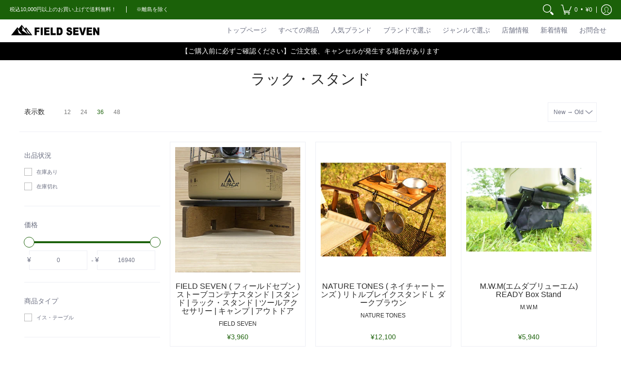

--- FILE ---
content_type: text/html; charset=utf-8
request_url: https://store.fieldseven.jp/collections/%E3%83%A9%E3%83%83%E3%82%AF
body_size: 65053
content:
<!doctype html><html class="no-js" lang="ja" class="fonts-loading">
  <head><meta charset="utf-8">
<meta http-equiv="X-UA-Compatible" content="IE=edge">
<meta name="viewport" content="width=device-width,initial-scale=1"><meta name="theme-color" content="#1b6109">
<title>ラック・スタンド | FIELD SEVEN EC STORE</title> 
<link rel="canonical" href="https://store.fieldseven.jp/collections/%e3%83%a9%e3%83%83%e3%82%af" /><link rel="shortcut icon" href="//store.fieldseven.jp/cdn/shop/files/75397c6a3f60809c86271d3439762845_cc6673ab-1bdd-40c7-8efc-a38b970a2717_32x32.png?v=1644728129" type="image/png"><link rel="preconnect" href="https://cdn.shopify.com" crossorigin>
<link rel="preconnect" href="https://fonts.shopifycdn.com" crossorigin>
<link rel="preconnect" href="https://monorail-edge.shopifysvc.com">



<link rel="preload" href="//store.fieldseven.jp/cdn/shop/t/9/assets/styles.css?v=163587668345839406461705542201" as="style">







<link rel="preload" href="//store.fieldseven.jp/cdn/shop/t/9/assets/script.header.js?v=32241984973972658631673059085" as="script">
<link rel="preload" href="//store.fieldseven.jp/cdn/shop/t/9/assets/script.js?v=87298909523604544931673059085" as="script">
<link rel="preload" href="//store.fieldseven.jp/cdn/shop/t/9/assets/script.collection.js?v=123418702464118345001673059085" as="script">
<link href="//store.fieldseven.jp/cdn/shopifycloud/storefront/assets/no-image-2048-a2addb12.gif" as="image" rel="preload">




<style>
  	
  
  
  
  :root {
    
    /* DEFAULT COLORS */

	--white:#fff;
    --black:#000;
    --body_font_color:#6b6f81;
    --body_font_color_05:rgba(107, 111, 129, 0.05);
    --body_font_color_25:rgba(107, 111, 129, 0.25);
    --body_font_color_50:rgba(107, 111, 129, 0.5);
    --body_font_color_lighten_15:#9396a5;
    --body_font_color_darken_10:#545765;
    --body_font_hover_color:#000000;
    --headline_font_color:#292929;
    --headline_font_color_00:rgba(41, 41, 41, 0.0);
    --headline_font_color_05:rgba(41, 41, 41, 0.05);
    --headline_font_color_08:rgba(41, 41, 41, 0.08);
    --customer_background_color:#1b6109;
    --customer_font_color:#ffffff;
    --customer_hover_font_color:#1b6109;
    --header_background_color:#ffffff;
    --header_font_color:#6b6f81;
    --header_font_color_darken_15:#484b57;
    --header_hover_font_color:#916d29;
    --header_hover_font_color_darken_15:#554018;
    --announcement_background_color:#000000;
    --announcement_font_color:#ffffff;
    --announcement_hover_font_color:#ffffff;
    --rating_color:#ffcb67;
    --rating_background_color:#efefef;
    --button_color:#1b6109;
    --button_color_25:rgba(27, 97, 9, 0.25);
    --button_color_lighten_30:#44ea19;
    --button_color_darken_15:#081b03;
    --hover_button_color:#fc3300;
    --line_color:#edeef4;
    --line_color_05:rgba(237, 238, 244, 0.05);
    --line_color_darken_10:#cdd0e1;
    --success_color:#1b6109;
    --error_color:#990000;
    --error_color_00:rgba(153, 0, 0, 0.0);
    --error_color_75:rgba(153, 0, 0, 0.75);
    --section_color_primary:#e8e9ee;
    --section_color_secondary:#edeef4;
    --badge_color:#e32e00;
    --badge_background_color:#ffffff;
    --a11ygrey:#767676;
    
    /* DEFAULT FONTS */

    --headline_font:"system_ui", -apple-system, 'Segoe UI', Roboto, 'Helvetica Neue', 'Noto Sans', 'Liberation Sans', Arial, sans-serif, 'Apple Color Emoji', 'Segoe UI Emoji', 'Segoe UI Symbol', 'Noto Color Emoji';
    --headline_font_fallback:-apple-system, 'Segoe UI', Roboto, 'Helvetica Neue', 'Noto Sans', 'Liberation Sans', Arial, sans-serif, 'Apple Color Emoji', 'Segoe UI Emoji', 'Segoe UI Symbol', 'Noto Color Emoji';
    --headline_font_weight:400;
  	--headline_font_weight_bold:700;
  	--headline_font_weight_medium:500;
  	--headline_font_style:normal;

    --body_font:"system_ui", -apple-system, 'Segoe UI', Roboto, 'Helvetica Neue', 'Noto Sans', 'Liberation Sans', Arial, sans-serif, 'Apple Color Emoji', 'Segoe UI Emoji', 'Segoe UI Symbol', 'Noto Color Emoji';
    --body_font_fallback:-apple-system, 'Segoe UI', Roboto, 'Helvetica Neue', 'Noto Sans', 'Liberation Sans', Arial, sans-serif, 'Apple Color Emoji', 'Segoe UI Emoji', 'Segoe UI Symbol', 'Noto Color Emoji';        
    --body_font_weight:400;
    --body_font_weight_bold:700;
    --body_font_weight_medium:500;
  	--body_font_style:normal;
    
    /* SHOP PAY */
    
    --payment-terms-background-color: #fff;
    --color-body-text: #6b6f81;
    --color-body: #fff;
    --color-bg: #fff;
    
    /* DEFAULT ICONS */--square_solid: url("data:image/svg+xml,%3Csvg height='16' width='16' viewBox='0 0 24 24' xmlns='http://www.w3.org/2000/svg' version='1.1' xmlns:xlink='http://www.w3.org/1999/xlink' xmlns:svgjs='http://svgjs.com/svgjs'%3E%3Cg%3E%3Crect x='7' y='7' width='10' height='10' fill='%231b6109' stroke='%231b6109'/%3E%3C/g%3E%3C/svg%3E");
	--square_crossed: url("data:image/svg+xml,%3Csvg height='16' width='16' viewBox='0 0 24 24' xmlns='http://www.w3.org/2000/svg' version='1.1' xmlns:xlink='http://www.w3.org/1999/xlink' xmlns:svgjs='http://svgjs.com/svgjs'%3E%3Cg%3E%3Cpath fill='none' stroke='currentColor' d='M7 16.999L17 6.999'/%3E%3Crect x='7' y='7' width='10' height='10' fill='none' stroke='currentColor'/%3E%3C/g%3E%3C/svg%3E");
    --x_only: url("data:image/svg+xml,%3Csvg height='16' width='16' viewBox='0 0 24 24' xmlns='http://www.w3.org/2000/svg' version='1.1' xmlns:xlink='http://www.w3.org/1999/xlink' xmlns:svgjs='http://svgjs.com/svgjs'%3E%3Cg%3E%3Cpath fill='none' stroke='%231b6109' d='M7 16.999L17 6.999' style='stroke-linecap: square;'/%3E%3Cpath fill='none' stroke='%231b6109' d='M17 16.999L7 6.999' style='stroke-linecap: square;'/%3E%3Crect x='-110' y='4.058' width='5.57' height='5.57' style='fill: rgb(216, 216, 216); stroke-linecap: square;'/%3E%3C/g%3E%3C/svg%3E");
	--box: url("data:image/svg+xml,%3Csvg height='16' width='16' viewBox='0 0 24 24' xmlns='http://www.w3.org/2000/svg' version='1.1' xmlns:xlink='http://www.w3.org/1999/xlink' xmlns:svgjs='http://svgjs.com/svgjs'%3E%3Cg%3E%3Cpath d='M0.500 0.499 L23.500 0.499 L23.500 23.499 L0.500 23.499 Z' fill='none' stroke='currentColor'/%3E%3C/g%3E%3C/svg%3E");
    --box_check: url("data:image/svg+xml,%3Csvg height='16' width='16' viewBox='0 0 24 24' xmlns='http://www.w3.org/2000/svg' version='1.1' xmlns:xlink='http://www.w3.org/1999/xlink' xmlns:svgjs='http://svgjs.com/svgjs'%3E%3Cg transform='matrix(1,0,0,1,0,0)'%3E%3Cpath d='M18 6.999L11 16.499 6 12.499' fill='none' stroke='%231b6109' style='stroke-width: 2px;'%3E%3C/path%3E%3Cpath d='M0.500 0.499 L23.500 0.499 L23.500 23.499 L0.500 23.499 Z' fill='none' stroke='currentColor'/%3E%3C/g%3E%3C/svg%3E");
	--circle: url("data:image/svg+xml,%3Csvg height='16' width='16' viewBox='0 0 24 24' xmlns='http://www.w3.org/2000/svg' version='1.1' xmlns:xlink='http://www.w3.org/1999/xlink' xmlns:svgjs='http://svgjs.com/svgjs'%3E%3Cg%3E%3Cpath d='M0.500 11.999 A11.500 11.500 0 1 0 23.500 11.999 A11.500 11.500 0 1 0 0.500 11.999 Z' fill='none' stroke='currentColor'/%3E%3C/g%3E%3C/svg%3E");
    --circle_check: url("data:image/svg+xml,%3Csvg height='16' width='16' viewBox='0 0 24 24' xmlns='http://www.w3.org/2000/svg' version='1.1' xmlns:xlink='http://www.w3.org/1999/xlink' xmlns:svgjs='http://svgjs.com/svgjs'%3E%3Cg transform='matrix(1,0,0,1,0,0)'%3E%3Cpath d='M18 6.999L11 16.499 6 12.499' fill='none' stroke='%231b6109' style='stroke-width: 2px;'%3E%3C/path%3E%3Cpath d='M0.500 11.999 A11.500 11.500 0 1 0 23.500 11.999 A11.500 11.500 0 1 0 0.500 11.999 Z' fill='none' stroke='currentColor'/%3E%3C/g%3E%3C/svg%3E");
    --plus: url("data:image/svg+xml,%3Csvg viewBox='0 0 24 24' xmlns='http://www.w3.org/2000/svg' version='1.1' xmlns:xlink='http://www.w3.org/1999/xlink' xmlns:svgjs='http://svgjs.com/svgjs'%3E%3Cg%3E%3Cpath d='M12 6L12 18' fill='none' stroke='%23ffffff' stroke-linecap='round' stroke-linejoin='round' style='stroke-width: 1.5px;'/%3E%3Cpath d='M18 12L6 12' fill='none' stroke='%23ffffff' stroke-linecap='round' stroke-linejoin='round' style='stroke-width: 1.5px;'/%3E%3C/g%3E%3C/svg%3E");
    --minus: url("data:image/svg+xml,%3Csvg viewBox='0 0 24 24' xmlns='http://www.w3.org/2000/svg' version='1.1' xmlns:xlink='http://www.w3.org/1999/xlink' xmlns:svgjs='http://svgjs.com/svgjs'%3E%3Cg%3E%3Cpath d='M18 12L6 12' fill='none' stroke='%23ffffff' stroke-linecap='round' stroke-linejoin='round' style='stroke-width: 1.5px;'/%3E%3C/g%3E%3C/svg%3E");
    --times_w: url("data:image/svg+xml,%3Csvg viewBox='0 0 24 24' xmlns='http://www.w3.org/2000/svg' version='1.1' xmlns:xlink='http://www.w3.org/1999/xlink' xmlns:svgjs='http://svgjs.com/svgjs'%3E%3Cg%3E%3Cpath d='M 5 5 L 19 19' fill='none' stroke='%23ffffff' stroke-linecap='round' stroke-linejoin='round' stroke-width='3px'/%3E%3Cpath d='M 19 5 L 5 19' fill='none' stroke='%23ffffff' stroke-linecap='round' stroke-linejoin='round' stroke-width='3px'/%3E%3C/g%3E%3C/svg%3E");
    --times_r: url("data:image/svg+xml,%3Csvg viewBox='0 0 24 24' xmlns='http://www.w3.org/2000/svg' version='1.1' xmlns:xlink='http://www.w3.org/1999/xlink' xmlns:svgjs='http://svgjs.com/svgjs'%3E%3Cg%3E%3Cpath d='M 5 5 L 19 19' fill='none' stroke='%23990000' stroke-linecap='round' stroke-linejoin='round' stroke-width='3px'/%3E%3Cpath d='M 19 5 L 5 19' fill='none' stroke='%23990000' stroke-linecap='round' stroke-linejoin='round' stroke-width='3px'/%3E%3C/g%3E%3C/svg%3E");
    --times_g: url("data:image/svg+xml,%3Csvg viewBox='0 0 24 24' xmlns='http://www.w3.org/2000/svg' version='1.1' xmlns:xlink='http://www.w3.org/1999/xlink' xmlns:svgjs='http://svgjs.com/svgjs'%3E%3Cg%3E%3Cpath d='M 5 5 L 19 19' fill='none' stroke='%23cdd0e1' stroke-linecap='round' stroke-linejoin='round' stroke-width='3px'/%3E%3Cpath d='M 19 5 L 5 19' fill='none' stroke='%23cdd0e1' stroke-linecap='round' stroke-linejoin='round' stroke-width='3px'/%3E%3C/g%3E%3C/svg%3E");
    --open_plus: url("data:image/svg+xml,%3Csvg height='18' width='18' viewBox='0 0 24 24' xmlns='http://www.w3.org/2000/svg' version='1.1' xmlns:xlink='http://www.w3.org/1999/xlink' xmlns:svgjs='http://svgjs.com/svgjs'%3E%3Cg%3E%3Cpath d='M12 6L12 18' fill='none' stroke='%23ffffff' stroke-linecap='round' stroke-linejoin='round' style='stroke-width: 2.5px;'/%3E%3Cpath d='M18 12L6 12' fill='none' stroke='%23ffffff' stroke-linecap='round' stroke-linejoin='round' style='stroke-width: 2.5px;'/%3E%3C/g%3E%3C/svg%3E");
    --open_minus: url("data:image/svg+xml,%3Csvg height='18' width='18' viewBox='0 0 24 24' xmlns='http://www.w3.org/2000/svg' version='1.1' xmlns:xlink='http://www.w3.org/1999/xlink' xmlns:svgjs='http://svgjs.com/svgjs'%3E%3Cg%3E%3Cpath d='M18 12L6 12' fill='none' stroke='%23ffffff' stroke-linecap='round' stroke-linejoin='round' style='stroke-width: 2.5px;'/%3E%3C/g%3E%3C/svg%3E");
    --open_plus_header: url("data:image/svg+xml,%3Csvg height='18' width='18' viewBox='0 0 24 24' xmlns='http://www.w3.org/2000/svg' version='1.1' xmlns:xlink='http://www.w3.org/1999/xlink' xmlns:svgjs='http://svgjs.com/svgjs'%3E%3Cg%3E%3Cpath d='M12 6L12 18' fill='none' stroke='%23ffffff' stroke-linecap='round' stroke-linejoin='round' style='stroke-width: 2.5px;'/%3E%3Cpath d='M18 12L6 12' fill='none' stroke='%23ffffff' stroke-linecap='round' stroke-linejoin='round' style='stroke-width: 2.5px;'/%3E%3C/g%3E%3C/svg%3E");
    --open_minus_header: url("data:image/svg+xml,%3Csvg height='18' width='18' viewBox='0 0 24 24' xmlns='http://www.w3.org/2000/svg' version='1.1' xmlns:xlink='http://www.w3.org/1999/xlink' xmlns:svgjs='http://svgjs.com/svgjs'%3E%3Cg%3E%3Cpath d='M18 12L6 12' fill='none' stroke='%23ffffff' stroke-linecap='round' stroke-linejoin='round' style='stroke-width: 2.5px;'/%3E%3C/g%3E%3C/svg%3E");
    --open_plus_rev: url("data:image/svg+xml,%3Csvg height='18' width='18' viewBox='0 0 24 24' xmlns='http://www.w3.org/2000/svg' version='1.1' xmlns:xlink='http://www.w3.org/1999/xlink' xmlns:svgjs='http://svgjs.com/svgjs'%3E%3Cg%3E%3Cpath d='M12 6L12 18' fill='none' stroke='%231b6109' stroke-linecap='round' stroke-linejoin='round' style='stroke-width: 2.5px;'/%3E%3Cpath d='M18 12L6 12' fill='none' stroke='%231b6109' stroke-linecap='round' stroke-linejoin='round' style='stroke-width: 2.5px;'/%3E%3C/g%3E%3C/svg%3E");
    --open_minus_rev_a: url("data:image/svg+xml,%3Csvg height='18' width='18' viewBox='0 0 24 24' xmlns='http://www.w3.org/2000/svg' version='1.1' xmlns:xlink='http://www.w3.org/1999/xlink' xmlns:svgjs='http://svgjs.com/svgjs'%3E%3Cg%3E%3Cpath d='M 0.75 12.016 C 0.75 20.677 10.125 26.089 17.625 21.759 C 21.105 19.749 23.25 16.036 23.25 12.016 C 23.25 3.356 13.875 -2.056 6.375 2.274 C 2.895 4.284 0.75 7.997 0.75 12.016 Z' fill='%23ffffff' stroke='%231b6109' style='stroke-width: 1.5px;'/%3E%3Cpath d='M18 12L6 12' fill='none' stroke='%231b6109' stroke-linecap='round' stroke-linejoin='round' style='stroke-width: 2.5px;'/%3E%3C/g%3E%3C/svg%3E");
    --open_minus_rev_b: url("data:image/svg+xml,%3Csvg height='18' width='18' viewBox='0 0 24 24' xmlns='http://www.w3.org/2000/svg' version='1.1' xmlns:xlink='http://www.w3.org/1999/xlink' xmlns:svgjs='http://svgjs.com/svgjs'%3E%3Cg%3E%3Cpath d='M18 12L6 12' fill='none' stroke='%231b6109' stroke-linecap='round' stroke-linejoin='round' style='stroke-width: 2.5px;'/%3E%3C/g%3E%3C/svg%3E");
    --arrow_down: url("data:image/svg+xml,%3Csvg height='20' width='20' viewBox='0 0 24 24' xmlns='http://www.w3.org/2000/svg' version='1.1' xmlns:xlink='http://www.w3.org/1999/xlink' xmlns:svgjs='http://svgjs.com/svgjs'%3E%3Cg%3E%3Cpath d='M 4 8.5 L 12 15.5 C 12 15.5 12 15.5 12 15.5 L 20.03 8.521' fill='none' stroke='%23ffffff' stroke-linecap='round' stroke-linejoin='round' stroke-width='6px'/%3E%3Cpath d='M 4 8.5 L 11.985 15.487 C 11.985 15.487 11.985 15.487 11.985 15.487 L 20 8.521' fill='none' stroke='%239396a5' stroke-linecap='round' stroke-linejoin='round' stroke-width='2px'/%3E%3C/g%3E%3C/svg%3E");
    --bell: url("data:image/svg+xml,%3Csvg height='14' width='14' viewBox='0 0 24 24' xmlns='http://www.w3.org/2000/svg' version='1.1' xmlns:xlink='http://www.w3.org/1999/xlink' xmlns:svgjs='http://svgjs.com/svgjs'%3E%3Cg%3E%3Cpath d='M18.5,19.5V15a6.5,6.5,0,0,0-4-6,2.5,2.5,0,0,0-5,0,6.5,6.5,0,0,0-4,6v4.5a2,2,0,0,1-2,2h17A2,2,0,0,1,18.5,19.5Z' fill='none' stroke='%23990000' stroke-linecap='round' stroke-linejoin='round'%3E%3C/path%3E%3Cpath d='M14,21.5a2,2,0,1,1-4,0' fill='none' stroke='%23990000' stroke-linecap='round' stroke-linejoin='round'%3E%3C/path%3E%3Cpath d='M3.5,9A5.5,5.5,0,0,1,9,3.5' fill='none' stroke='%23990000' stroke-linecap='round' stroke-linejoin='round'%3E%3C/path%3E%3Cpath d='M.5,9A8.5,8.5,0,0,1,9,.5' fill='none' stroke='%23990000' stroke-linecap='round' stroke-linejoin='round'%3E%3C/path%3E%3Cpath d='M20.5,9A5.5,5.5,0,0,0,15,3.5' fill='none' stroke='%23990000' stroke-linecap='round' stroke-linejoin='round'%3E%3C/path%3E%3Cpath d='M23.5,9A8.5,8.5,0,0,0,15,.5' fill='none' stroke='%23990000' stroke-linecap='round' stroke-linejoin='round'/%3E%3C/g%3E%3C/svg%3E");
        
    /* DEFAULT SIZES */
  
	--base:14px;
    --xx_small:calc(var(--base) * 0.75);	/* p  / 12 */
    --x_small:calc(var(--base) * 0.875);	/* h6 / 14 */
    --small:var(--base);					/* h5 / 16 */
    --medium:calc(var(--base) * 1.125);		/* h4 / 18 */
    --large:calc(var(--base) * 1.625);		/* h3 / 26 */
    --x_large:calc(var(--base) * 2.125);	/* h2 / 34 */
    --xx_large:calc(var(--base) * 3);		/* h1 / 48 */

    --master_spacing:20px;
    --swatches:36px;
    --stars:14;
    --star_spacing: 2;
  	--star_size: calc(var(--stars) * 1.5);
    
  }.badge {
    height:48px;
    padding:6px;
    width:48px;
  }
  
  .placeholder-svg-background {background-image:url('data:image/svg+xml,%3Csvg xmlns=%22http://www.w3.org/2000/svg%22 viewBox=%220 0 1052 400%22%3E%3Cpath d=%22M103 177.9c0-.3-.2-.5-.4-.7-.2-.2-.5-.2-.8-.2l-13.4 3.1c-.3.1-.6.3-.7.6l-.7 2c-.7 1.9-2.6 2.6-3.6 2.9-1.2.3-2.5.6-3.8.9-6.3 1.5-14.1 3.3-21.4 6.6-6.8-6.3-12.7-11.1-15.7-13.5-.5-.4-1.2-.6-1.8-.5-.6.1-1.1.4-1.5.8-.5.3-2.1 1.5-2.8 3.7-2.9 9.4 1.8 15.3 7 19.9-4.9 5.5-8.1 12.9-8.1 22.9 0 36.1 20.1 42.8 33.4 47.3 8.1 2.7 12.7 4.5 12.7 9.6 0 5.4-5.4 7.2-12.8 9.7-14.1 4.7-33.3 11.1-33.3 47.2 0 10.2 3.3 17.7 8.4 23.2-5.3 4.6-10.2 10.6-7.3 20.1.7 2.2 2.2 3.3 2.8 3.7.4.4.9.7 1.5.8h.3c.5 0 1.1-.2 1.5-.5 3.1-2.4 9.2-7.4 16.1-13.9 7.2 3.2 14.9 5 21 6.4 1.4.3 2.6.6 3.8.9 1.1.3 2.9 1 3.6 2.9l.7 2c.1.3.4.6.7.6l13.4 3.1h.2c.2 0 .4-.1.6-.2.2-.2.4-.4.4-.7 6.9-50.3.2-77.3-3.8-93.4-1.3-5.3-2.3-9.2-2.3-12.1s.9-6.8 2.3-12.1c4.1-15.9 10.7-42.8 3.8-93.1zm-64.8 6.4c.5-1.8 2-2.6 2-2.7l.3-.3c.1-.1.2-.2.3-.2.1 0 .2 0 .3.1 2.8 2.3 8.5 6.8 15 12.8-4.2 2.1-8.1 4.7-11.5 8-6.5-5.7-8.4-11-6.4-17.7zm3 201.6c-.1.1-.3.1-.3.1-.1 0-.2 0-.3-.2l-.3-.3s-1.5-.9-2-2.7c-2.1-6.9-.1-12.1 6.8-18.1 3.4 3.3 7.4 5.8 11.6 7.9-6.8 6.3-12.5 11-15.5 13.3zM95 283.3c0 3.2 1 7.1 2.3 12.6 3.9 15.8 10.5 42.3 3.9 91.5l-11.8-2.7-.5-1.5c-.7-2-2.6-3.5-5-4.2-1.2-.3-2.5-.6-3.9-.9-16-3.7-42.8-10-42.8-37.9 0-34.6 18.5-40.8 32-45.3 7.6-2.5 14.2-4.7 14.2-11.6 0-6.8-6.5-8.9-14.1-11.5-13.5-4.5-32.1-10.7-32.1-45.4 0-27.9 26.8-34.2 42.8-37.9 1.4-.3 2.7-.6 3.9-.9 2.5-.6 4.3-2.1 5-4.2l.5-1.5 11.8-2.7c6.6 49.3 0 75.7-3.9 91.5-1.3 5.5-2.3 9.4-2.3 12.6z%22/%3E%3Cpath d=%22M96 372c-1.6 0-2.5 2.8-2.5 5.6s.8 5.6 2.5 5.6 2.5-2.8 2.5-5.6-.9-5.6-2.5-5.6zm0 10.2c-.6 0-1.5-1.8-1.5-4.6s.9-4.6 1.5-4.6 1.5 1.8 1.5 4.6-.9 4.6-1.5 4.6zm0-187.5c1.6 0 2.5-2.8 2.5-5.6s-.8-5.6-2.5-5.6-2.5 2.8-2.5 5.6c0 2.9.9 5.6 2.5 5.6zm0-10.1c.6 0 1.5 1.8 1.5 4.6s-.9 4.6-1.5 4.6-1.5-1.8-1.5-4.6.9-4.6 1.5-4.6zM83.5 296.7c-18.6.8-43.3 5.7-43.3 40.1 0 10.6 3.2 19 9.4 24.8 5 4.7 14.3 9.9 31 9.9 1.8 0 3.6-.1 5.6-.2 6.5-.4 11.9-4.9 13.4-11.1 1.6-6.5 6.1-29.8-4.5-56-1.9-4.7-6.6-7.6-11.6-7.5zm-42.3 40.1c0-33.2 23.8-38.2 41.9-39-.1.2-.2.3-.2.6.2 4.8.4 9.3.6 13.7-.1 23.6-15.1 33.9-28.4 43-2 1.4-3.9 2.6-5.7 4-.2.2-.4.4-.4.6-5.2-5.6-7.8-13.3-7.8-22.9zm8.9 24c.2 0 .3-.1.4-.2 1.8-1.3 3.6-2.6 5.6-3.9 10.8-7.4 23.8-16.3 28-33.3.4 5.8.8 11.1 1.1 15.7-4.8 8.6-12.2 17.7-22.6 27.8-.3.2-.3.6-.3.9-4.5-1.5-8.7-3.7-12.2-6.9.1-.1.1-.1 0-.1zm36 9.5c-5.5.4-14 .3-22-2 9.5-9.3 16.5-17.8 21.4-25.8 1.4 16.4 2.6 26.8 2.6 26.9 0 .2.1.4.2.5-.7.3-1.4.4-2.2.4zm12.5-10.4c-1.1 4.5-4.3 7.9-8.5 9.5v-.2c0-.1-1.4-11.8-2.9-30-.6-7.5-1.3-16.7-1.8-27.3v-.6c0-.1 0-.2-.1-.2-.2-4.1-.4-8.4-.5-12.9 0-.2-.1-.3-.2-.5 4.1.3 7.8 2.9 9.4 6.8 10.7 25.9 6.2 49 4.6 55.4zm1-153c-1.6-6.2-7-10.7-13.4-11.1-20.3-1.3-31.1 4.6-36.6 9.7-6.2 5.8-9.4 14.2-9.4 24.8 0 34.3 24.7 39.3 43.3 40.1h.5c4.8 0 9.3-3 11.1-7.5 10.6-26.2 6.1-49.5 4.5-56zM81 196.6c1.9 0 3.6.1 5.1.2.8.1 1.6.2 2.4.4-.2.2-.3.4-.3.6 0 .1-1.2 10.5-2.6 26.9-4.9-8.1-12-16.5-21.4-25.8-.1-.1-.1-.1-.2-.1 5.8-1.7 11.9-2.2 17-2.2zm-39.8 33.7c0-9.6 2.6-17.3 7.8-22.8 0 .3.1.6.4.8 1.7 1.3 3.5 2.5 5.4 3.8 13.6 9.4 29.1 20.1 28.1 45.6-.2 4.2-.2 7.3-.3 11.2 0 .2.1.3.1.5-18.1-.9-41.5-6.1-41.5-39.1zm43.2 39.1c.1-.1.2-.3.2-.5 0-3.9.1-7 .3-11.2 1-26.6-15.6-38.1-29-47.3-1.9-1.3-3.6-2.5-5.3-3.7-.2-.1-.4-.2-.6-.2l.2-.2c3.5-3.3 7.8-5.5 12.3-7-.2.4-.1.8.2 1.1 10.4 10.2 17.8 19.3 22.7 28.1 3 5.4 4.7 10.3 5.1 14.6.6 7.1 1.2 13 2 20.4 0 .4.4.8.8.8-1.9 3-5.3 4.9-8.9 5.1zm10-7.5c-.7-6.8-1.3-12.5-1.9-19.1-.4-4.5-2.2-9.6-5.2-15.1 1.4-18 2.8-29.6 2.8-29.7v-.3c4.2 1.6 7.4 5 8.5 9.5 1.6 6.3 6 29.1-4.2 54.7zM204.6 71.5c16 0 29.1-13 29.1-29.1s-13-29.1-29.1-29.1-29.1 13-29.1 29.1 13.1 29.1 29.1 29.1zm0-57.1c15.5 0 28.1 12.6 28.1 28.1 0 15.5-12.6 28.1-28.1 28.1S176.5 58 176.5 42.5c0-15.5 12.6-28.1 28.1-28.1z%22/%3E%3Cpath d=%22M227.5 42.7c0 .3.2.5.5.5h3.1c.3 0 .5-.2.5-.5s-.2-.5-.5-.5H228c-.3 0-.5.3-.5.5zm-49.4.5h3.1c.3 0 .5-.2.5-.5s-.2-.5-.5-.5h-3.1c-.3 0-.5.2-.5.5s.2.5.5.5zm26.2 22.2c-.3 0-.5.2-.5.5V69c0 .3.2.5.5.5s.5-.2.5-.5v-3.1c0-.3-.2-.5-.5-.5zm0-45.9c.3 0 .5-.2.5-.5v-3.1c0-.3-.2-.5-.5-.5s-.5.2-.5.5V19c0 .3.2.5.5.5zm12.4 42.9c-.1-.2-.4-.3-.7-.2-.2.1-.3.4-.2.7l1.6 2.7c.1.2.3.2.4.2.1 0 .2 0 .2-.1.2-.1.3-.4.2-.7l-1.5-2.6zm-24.2-39.9c.1.2.3.2.4.2.1 0 .2 0 .2-.1.2-.1.3-.4.2-.7l-1.6-2.7c-.1-.2-.4-.3-.7-.2-.2.1-.3.4-.2.7l1.7 2.8zm-8.3 31.1l-2.8 1.6c-.2.1-.3.4-.2.7.1.2.3.2.4.2.1 0 .2 0 .2-.1l2.8-1.6c.2-.1.3-.4.2-.7 0-.1-.4-.2-.6-.1zm40.6-22.3c.1 0 .2 0 .2-.1l2.8-1.6c.2-.1.3-.4.2-.7-.1-.2-.4-.3-.7-.2l-2.8 1.6c-.2.1-.3.4-.2.7.1.2.3.3.5.3zm3 24l-2.8-1.6c-.2-.1-.5-.1-.7.2-.1.2-.1.5.2.7l2.8 1.6c.1 0 .2.1.2.1.2 0 .3-.1.4-.2.2-.4.2-.7-.1-.8zm-46.4-25.7l2.8 1.6c.1 0 .2.1.2.1.2 0 .3-.1.4-.2.1-.2.1-.5-.2-.7l-2.8-1.6c-.2-.1-.5-.1-.7.2s.1.5.3.6zm11.8 32.6c-.2-.1-.5-.1-.7.2l-1.6 2.8c-.1.2-.1.5.2.7.1 0 .2.1.2.1.2 0 .3-.1.4-.2l1.6-2.8c.2-.4.1-.7-.1-.8zM216 22.7c.1 0 .2.1.2.1.2 0 .3-.1.4-.2l1.6-2.8c.1-.2.1-.5-.2-.7-.2-.1-.5-.1-.7.2l-1.6 2.8c0 .1.1.4.3.6zm-12.9 19.1s.1 0 .1.1c-.1.2-.1.5-.1.7l1.4 11.2c.1 1.1.4 2.2.9 3.2l.9 1.9c.1.2.3.3.5.3h.1c.2 0 .4-.2.4-.4l.3-2.1c.2-1.1.2-2.4.1-3.6l-1.2-10h13.2c2 0 4 0 5.9-.5.2-.1.4-.1.4-.4 0-.2-.2-.4-.4-.4-1.9-.5-3.9-.7-5.9-.7h-14c-.3-.3-.7-.4-1.2-.3-.3 0-.5.1-.7.3 0 0 0-.1-.1-.1l-18.1-14.8c-.2-.2-.5-.1-.7.1-.2.2-.1.5.1.7l18.1 14.8zm16.5.4c1.1 0 2.2-.2 3.3 0-1.1.2-2.2 0-3.3 0h-13.4 13.4z%22/%3E%3Cpath d=%22M211.3 38.3c.3 0 .5-.2.5-.5V27c0-.3-.2-.5-.5-.5s-.5.2-.5.5v10.9c0 .2.2.4.5.4zm-3-2.1c.3 0 .5-.2.5-.5v-6.5c0-.3-.2-.5-.5-.5s-.5.2-.5.5v6.5c0 .2.2.5.5.5zm-57.7-2h5.9c.3 0 .5-.2.5-.5s-.2-.5-.5-.5h-5.9c-.3 0-.5.2-.5.5s.2.5.5.5zm-8.1 5h2.4c.3 0 .5-.2.5-.5s-.2-.5-.5-.5h-2.4c-.3 0-.5.2-.5.5s.3.5.5.5zm13.1 4.5c0 .3.2.5.5.5h2.8c.3 0 .5-.2.5-.5s-.2-.5-.5-.5h-2.8c-.2 0-.5.3-.5.5zm-13.8 6.5h4c.3 0 .5-.2.5-.5s-.2-.5-.5-.5h-4c-.3 0-.5.2-.5.5s.2.5.5.5zm6.9 0h1.5c.3 0 .5-.2.5-.5s-.2-.5-.5-.5h-1.5c-.3 0-.5.2-.5.5s.3.5.5.5zm-34.9-16h5.9c.3 0 .5-.2.5-.5s-.2-.5-.5-.5h-5.9c-.3 0-.5.2-.5.5s.2.5.5.5zm-6.4 0h2.1c.3 0 .5-.2.5-.5s-.2-.5-.5-.5h-2.1c-.3 0-.5.2-.5.5s.3.5.5.5zm-11.3 0h5.3c.3 0 .5-.2.5-.5s-.2-.5-.5-.5h-5.3c-.3 0-.5.2-.5.5s.2.5.5.5zm20.4 9.5c0 .3.2.5.5.5h7.7c.3 0 .5-.2.5-.5s-.2-.5-.5-.5H117c-.3 0-.5.3-.5.5zm-4.8.5h2c.3 0 .5-.2.5-.5s-.2-.5-.5-.5h-2c-.3 0-.5.2-.5.5s.3.5.5.5zm-11.8 5.5c0 .3.2.5.5.5h5.5c.3 0 .5-.2.5-.5s-.2-.5-.5-.5h-5.5c-.3 0-.5.3-.5.5zM83.3 34.2h5.1c.3 0 .5-.2.5-.5s-.2-.5-.5-.5h-5.1c-.3 0-.5.2-.5.5s.3.5.5.5zm9 4h4.1c.3 0 .5-.2.5-.5s-.2-.5-.5-.5h-4.1c-.3 0-.5.2-.5.5s.3.5.5.5zm-9.5 1h2.4c.3 0 .5-.2.5-.5s-.2-.5-.5-.5h-2.4c-.3 0-.5.2-.5.5s.2.5.5.5zm-9.2-1h4.1c.3 0 .5-.2.5-.5s-.2-.5-.5-.5h-4.1c-.3 0-.5.2-.5.5s.2.5.5.5zm14 11.5c0 .3.2.5.5.5h1.5c.3 0 .5-.2.5-.5s-.2-.5-.5-.5h-1.5c-.3 0-.5.3-.5.5z%22/%3E%3Cpath d=%22M54.8 56.8v-.3c0-.1-.2-.3-.2-.3h5.2v1.5c0 1.3 1 2.5 2.3 2.5h6.7c1.3 0 2-1.2 2-2.5v-1.4h57v1.3c0 1.3 1.2 2.5 2.5 2.5h6.7c1.3 0 2.8-1.2 2.8-2.5v-1.5h28.5c.5 3 3.1 6 6.4 6h3.3c5.3 7 13.5 12.1 22.9 13.2.4 1.7 1.9 3 3.7 3s3.4-1.4 3.7-3.1c9.5-1.1 17.7-6 23-13.4.2.1.3.3.5.3h3.4c2.8 0 5.2-2 6.1-5H283l79.2.1c2.2 0 4.4-.6 6.3-1.8 4.5-3 10-7.5 10-12.6s-5.4-9.7-10-12.6c-1.9-1.2-4-1.8-6.3-1.8l-120.5.1c-.5-3.1-3.1-5.4-6.4-5.4h-3.8c-.1 0-.2-.1-.3-.1-6-8.2-15.7-13.5-26.7-13.5-10.9 0-20.6 5.6-26.6 13.6h-3.3c-2.8 0-5.2 2-6.1 4h-28.8V26c0-1.3-1.4-2.8-2.8-2.8h-6.7c-1.3 0-2.5 1.4-2.5 2.8v1.3h-57V26c0-1.3-.6-2.8-2-2.8H62c-1.3 0-2.3 1.4-2.3 2.8v1.2h-5V27c0-3.3-2.8-5.7-6.1-5.7H31.2c-3.3 0-6.4 2.4-6.4 5.7v29.8c0 3.3 3.1 5.5 6.4 5.5h17.5c3.3-.1 6.1-2.3 6.1-5.5zm149.8 20.4c-1.2 0-2.3-.8-2.7-1.9.9.1 1.8.1 2.7.1s1.8 0 2.7-.1c-.4 1.1-1.4 1.9-2.7 1.9zM367.4 32c3.4 2.2 9.1 6.6 9.1 11 0 2.8-2.3 5.4-4.8 7.6-.1-.1-.2-.4-.4-.4h-7.1c-.3 0-.5.2-.5.5s.2.5.5.5h6.6c-1.2 1-2.3 1.9-3.3 2.6-1.5 1-3.3 1.6-5.2 1.6l-120.4.1V35.2h2.7c.3 0 .5-.2.5-.5s-.2-.5-.5-.5h-2.7v-3.7h120.4c1.7 0 3.5.5 5.1 1.5zm-132-6.8c2.5 0 4.4 1.8 4.4 4.2v25.9c0 2.5-2 4.8-4.4 4.8h-2.8c3.2-5 5-11.1 5-17.5s-1.8-12.5-5-17.5h2.8zm-30.8-13.7c17.1 0 31 13.9 31 31s-13.9 31-31 31-31-13.9-31-31 13.9-31 31-31zm-30 13.7h2c-3.2 5-5 11.1-5 17.5s1.8 12.5 5 17.5h-2c-2.5 0-4.9-2.4-4.9-4.8V29.5c.1-2.5 2.5-4.3 4.9-4.3zm-6.8 4v20h-2.3c-.3 0-.5.2-.5.5s.2.5.5.5h2.3v4h-28v-25h28zm-30 28.6c0 .2-.2.4-.4.4h-7.1c-.2 0-.4-.2-.4-.4V25.7c0-.2.2-.4.4-.4h7.1c.2 0 .4.2.4.4v32.1zm-10-28.4v7.9h-4.1c-.3 0-.5.2-.5.5s.2.5.5.5h4.1v16.1h-57v-25h57zm-58 28.4c0 .2-.2.4-.4.4h-7.1c-.2 0-.4-.2-.4-.4V25.7c0-.2.2-.4.4-.4h7.1c.2 0 .4.2.4.4v32.1zm-10-3.6H49c-1.9 0-3.2-1.4-3.2-3.2v-5.6c0-.1-.2-.1-.2-.1h7.2v2.6c0 .6.4 1 1 1s1-.4 1-1v-12c0-.6-.4-1-1-1s-1 .4-1 1v2.3h-7v-5.5c0-1.8 1.4-3.5 3.2-3.5h10.8v25zm-16-21.5v5.5h-13V27.4c0-.7.5-1.1 1.2-1.1h15.9c.7 0 1.3 0 1.3 1H49c-3-.1-5.2 2.5-5.2 5.4zm-13.4 7.5h22.4v3H30.4c-.4 0-.6-.6-.6-1v-.8c0-.3.2-1.2.6-1.2zm.4 5h12.9s.1 0 .1.1V51c0 3 2.3 5.2 5.2 5.2h.2c0 1-.6 1-1.3 1H32c-.7 0-1.2-.1-1.2-.9V45.2zm-4 11.6V27c0-2.2 2.2-3.7 4.4-3.7h17.5c2.2 0 4.1 1.6 4.1 3.7v.3h-2.6c0-1-1.1-2-2.3-2H32c-1.3 0-2.2.8-2.2 2.1v11.5c-1 .3-2 1.4-2 2.6v.8c0 1.3 1 2.3 2 2.6v11.5c0 1.3.9 1.9 2.2 1.9h15.9c1.3 0 2.3-1 2.3-2h2.4s.1.2.1.3v.3c0 2.2-1.9 3.5-4.1 3.5H31.2c-2.2-.2-4.4-1.5-4.4-3.6z%22/%3E%3Cpath d=%22M246.9 51.2h5.9c.3 0 .5-.2.5-.5s-.2-.5-.5-.5h-5.9c-.3 0-.5.2-.5.5s.2.5.5.5zm25.5 0h3.9c.3 0 .5-.2.5-.5s-.2-.5-.5-.5h-3.9c-.3 0-.5.2-.5.5s.3.5.5.5zm5.8-4.5c0 .3.2.5.5.5h2.4c.3 0 .5-.2.5-.5s-.2-.5-.5-.5h-2.4c-.2 0-.5.3-.5.5zm-22.4-5.5h5.3c.3 0 .5-.2.5-.5s-.2-.5-.5-.5h-5.3c-.3 0-.5.2-.5.5s.3.5.5.5zm16.4-.5c0 .3.2.5.5.5h7.2c.3 0 .5-.2.5-.5s-.2-.5-.5-.5h-7.2c-.3 0-.5.3-.5.5zm38.3-5.5h5.9c.3 0 .5-.2.5-.5s-.2-.5-.5-.5h-5.9c-.3 0-.5.2-.5.5s.3.5.5.5zm47.9 16h2.3c.3 0 .5-.2.5-.5s-.2-.5-.5-.5h-2.3c-.3 0-.5.2-.5.5s.2.5.5.5zm-7.9-5h-2.4c-.3 0-.5.2-.5.5s.2.5.5.5h2.4c.3 0 .5-.2.5-.5s-.2-.5-.5-.5zm13.1-5h4.1c.3 0 .5-.2.5-.5s-.2-.5-.5-.5h-4.1c-.3 0-.5.2-.5.5s.2.5.5.5zm-4.1-6h1.5c.3 0 .5-.2.5-.5s-.2-.5-.5-.5h-1.5c-.3 0-.5.2-.5.5s.2.5.5.5zm-14.6 0h8.9c.3 0 .5-.2.5-.5s-.2-.5-.5-.5h-8.9c-.3 0-.5.2-.5.5s.2.5.5.5zm-11.7 0h2.8c.3 0 .5-.2.5-.5s-.2-.5-.5-.5h-2.8c-.3 0-.5.2-.5.5s.2.5.5.5zm-52.6 15.5c0 .3.2.5.5.5h2.3c.3 0 .5-.2.5-.5s-.2-.5-.5-.5h-2.3c-.3 0-.5.3-.5.5zm34.8 0c0 .3.2.5.5.5h2.3c.3 0 .5-.2.5-.5s-.2-.5-.5-.5h-2.3c-.3 0-.5.3-.5.5zm-17-4c0 .3.2.5.5.5h2.3c.3 0 .5-.2.5-.5s-.2-.5-.5-.5h-2.3c-.3 0-.5.3-.5.5zm-2.6-5.5h4.5c.3 0 .5-.2.5-.5s-.2-.5-.5-.5h-4.5c-.3 0-.5.2-.5.5s.3.5.5.5zm41.5 9H335c-.3 0-.5.2-.5.5s.2.5.5.5h2.3c.3 0 .5-.2.5-.5s-.2-.5-.5-.5zm-2.3-3.5c0-.3-.2-.5-.5-.5h-2.4c-.3 0-.5.2-.5.5s.2.5.5.5h2.4c.3 0 .5-.2.5-.5zm-5.9-5.5h4.5c.3 0 .5-.2.5-.5s-.2-.5-.5-.5h-4.5c-.3 0-.5.2-.5.5s.2.5.5.5zm-38.9 5c1.7 0 3.2-1.4 3.2-3.2s-1.4-3.2-3.2-3.2-3.2 1.5-3.2 3.2 1.4 3.2 3.2 3.2zm0-4.4c.6 0 1.2.5 1.2 1.2s-.5 1.2-1.2 1.2-1.2-.6-1.2-1.2.5-1.2 1.2-1.2zm16.1 4.4c1.7 0 3.2-1.4 3.2-3.2s-1.4-3.2-3.2-3.2-3.2 1.4-3.2 3.2 1.5 3.2 3.2 3.2zm0-4.4c.6 0 1.2.5 1.2 1.2s-.5 1.2-1.2 1.2-1.2-.5-1.2-1.2.6-1.2 1.2-1.2zm16.2 4.4c1.7 0 3.2-1.4 3.2-3.2s-1.4-3.2-3.2-3.2-3.2 1.4-3.2 3.2 1.4 3.2 3.2 3.2zm0-4.4c.6 0 1.2.5 1.2 1.2s-.5 1.2-1.2 1.2c-.6 0-1.2-.5-1.2-1.2s.5-1.2 1.2-1.2zm13 1.2c0 1.7 1.4 3.2 3.2 3.2s3.2-1.4 3.2-3.2-1.4-3.2-3.2-3.2-3.2 1.5-3.2 3.2zm3.1-1.2c.6 0 1.2.5 1.2 1.2s-.5 1.2-1.2 1.2c-.6 0-1.2-.5-1.2-1.2s.6-1.2 1.2-1.2zM76.4 43.7c0 .3.2.5.5.5h4.7c.3 0 .5-.2.5-.5s-.2-.5-.5-.5h-4.7c-.2 0-.5.3-.5.5zm196.1-8.5h2.9c.3 0 .5-.2.5-.5s-.2-.5-.5-.5h-2.9c-.3 0-.5.2-.5.5s.3.5.5.5zm-66.5 280c-.2-.2-.5-.2-.7-.1-.2.2-.2.5-.1.7 1 1.2 2.1 2.3 3.2 3.3.1.1.2.1.3.1.1 0 .3-.1.4-.2.2-.2.2-.5 0-.7-1-.9-2.1-1.9-3.1-3.1zm59.6-21.8c0-5.2-1.1-10.2-3.3-14.8-.1-.2-.4-.4-.7-.2-.2.1-.4.4-.2.7 2.2 4.5 3.2 9.3 3.2 14.4 0 18.4-15 33.3-33.3 33.3-7.1 0-13.8-2.2-19.5-6.3-.2-.2-.5-.1-.7.1-.2.2-.1.5.1.7 5.9 4.2 12.8 6.5 20.1 6.5 18.9 0 34.3-15.4 34.3-34.4zm-6.9-18.9c.1.1.3.2.4.2.1 0 .2 0 .3-.1.2-.2.3-.5.1-.7-1-1.4-2-2.7-3.2-4-.2-.2-.5-.2-.7 0-.2.2-.2.5 0 .7 1.1 1.3 2.2 2.6 3.1 3.9zm-12.6-10.9c2.3 1.1 4.4 2.5 6.3 4.1.1.1.2.1.3.1.1 0 .3-.1.4-.2.2-.2.1-.5-.1-.7-2-1.7-4.2-3.1-6.5-4.2-.2-.1-.5 0-.7.2-.1.2 0 .5.3.7zm-48.2 29.8c0-18.4 15-33.3 33.3-33.3 3.2 0 6.5.5 9.5 1.4.3.1.5-.1.6-.3.1-.3-.1-.5-.3-.6-3.2-.9-6.5-1.4-9.8-1.4-18.9 0-34.3 15.4-34.3 34.3 0 2.1.2 4.3.6 6.3 0 .2.3.4.5.4h.1c.3-.1.5-.3.4-.6-.4-2-.6-4.1-.6-6.2zm1.6 10c-.1-.3-.4-.4-.6-.3-.3.1-.4.4-.3.6.7 2.3 1.7 4.6 2.9 6.7.1.2.3.3.4.3.1 0 .2 0 .2-.1.2-.1.3-.4.2-.7-1.2-2-2.1-4.2-2.8-6.5z%22/%3E%3Cpath d=%22M231.3 315c11.9 0 21.6-9.7 21.6-21.6s-9.7-21.6-21.6-21.6-21.6 9.7-21.6 21.6 9.7 21.6 21.6 21.6zm0-41.1c4.6 0 8.8 1.6 12.1 4.3l-10 12.1c-.2.2-.1.5.1.7.1.1.2.1.3.1.1 0 .3-.1.4-.2l10-12.1c4.1 3.6 6.7 8.8 6.7 14.7 0 10.8-8.8 19.6-19.6 19.6-4.5 0-8.6-1.5-11.9-4.1l10-12.1c.2-.2.1-.5-.1-.7-.2-.2-.5-.1-.7.1l-10 12.1c-1.2-1-2.2-2.1-3.1-3.4l.1-.1 19.4-23.5c.2-.2.1-.5-.1-.7-.2-.2-.5-.1-.7.1L215 304.2c-2-3.1-3.2-6.7-3.2-10.6-.1-11 8.7-19.7 19.5-19.7zm44.7 19.5c0 2.3.4 4.5 1.2 6.7.1.2.3.3.5.3h.2c.3-.1.4-.4.3-.6-.8-2-1.1-4.2-1.1-6.3 0-10 8.1-18.1 18.1-18.1 6.4 0 12.4 3.4 15.6 8.9.1.2.4.3.7.2.2-.1.3-.4.2-.7-3.4-5.8-9.7-9.4-16.5-9.4-10.6-.1-19.2 8.5-19.2 19zm19.2 18.2c-5.7 0-10.9-2.6-14.4-7.1-.2-.2-.5-.3-.7-.1-.2.2-.3.5-.1.7 3.7 4.7 9.2 7.4 15.2 7.4 10.6 0 19.1-8.6 19.1-19.1 0-1.3-.1-2.6-.4-3.9-.1-.3-.3-.4-.6-.4-.3.1-.4.3-.4.6.2 1.2.4 2.4.4 3.7 0 10-8.1 18.2-18.1 18.2zm99.6-44.4c0-.6-.4-1-1-1h-43c-.6 0-1 .4-1 1v53c0 .6.4 1 1 1h43c.6 0 1-.4 1-1v-53zm-1 52h-42v-51h42v51z%22/%3E%3Cpath d=%22M379.8 271.7c0-.3-.2-.5-.5-.5h-12c-.3 0-.5.2-.5.5v43c0 .3.2.5.5.5h12c.3 0 .5-.2.5-.5v-43zm-12 .5h11v42h-11v-42zm-142 36.9c.1.1.2.1.3.1.1 0 .3-.1.4-.2l18.3-22.3c.2-.2.1-.5-.1-.7s-.5-.1-.7.1l-18.3 22.3c-.1.2-.1.6.1.7zm85.5-53.5c.3 0 .5-.2.5-.5v-8.9l4.6.7c.3 0 .6-.1.6-.4 0-.3-.1-.5-.4-.6l-5.1-.8c-.1 0-.4 0-.5.1-.1.1-.2.2-.2.4v9.5c0 .3.2.5.5.5zm11.9-7.7l15.6 2.4h.1c.2 0 .5-.2.5-.4 0-.3-.1-.5-.4-.6l-15.6-2.4c-.3 0-.5.1-.6.4 0 .3.1.6.4.6zm16.1 60.4c-.3 0-.5.2-.5.5v26.3c0 .3.2.5.5.5s.5-.2.5-.5v-26.3c0-.3-.2-.5-.5-.5zm0-20.5c-.3 0-.5.2-.5.5v13.9c0 .3.2.5.5.5s.5-.2.5-.5v-13.9c0-.2-.2-.5-.5-.5zm-28-17.2c.3 0 .5-.2.5-.5v-9c0-.3-.2-.5-.5-.5s-.5.2-.5.5v9c0 .3.2.5.5.5zm-16.1 37.5c-3.2 0-6.2-1-8.7-2.8-.2-.2-.5-.1-.7.1-.2.2-.1.5.1.7 2.7 2 5.9 3 9.3 3 8.6 0 15.7-7 15.7-15.7 0-1.7-.3-3.4-.8-5-.1-.3-.4-.4-.6-.3-.3.1-.4.4-.3.6.5 1.5.8 3.1.8 4.7-.1 8.1-6.7 14.7-14.8 14.7zm0-30.3c-8.6 0-15.7 7-15.7 15.7 0 2.8.8 5.6 2.2 8 .1.2.3.2.4.2.1 0 .2 0 .3-.1.2-.1.3-.4.2-.7-1.4-2.3-2.1-4.9-2.1-7.5 0-8.1 6.6-14.7 14.7-14.7 4.3 0 8.4 1.9 11.2 5.2.2.2.5.2.7.1.2-.2.2-.5.1-.7-3-3.5-7.4-5.5-12-5.5zm-82.5 57.4c.3.1.6.2.9.2.7 0 1.5-.4 1.8-1.1.5-1 .1-2.2-.9-2.7s-2.2-.1-2.7.9-.1 2.2.9 2.7zm-.1-2.2c.2-.5.8-.7 1.3-.5.5.2.7.8.5 1.3-.2.5-.8.7-1.3.5-.5-.2-.7-.8-.5-1.3z%22/%3E%3Cpath d=%22M447.3 179.2h-11.5v-1.5c0-.6-.4-1.5-.9-1.5H135.2c-.6 0-1.5.9-1.5 1.5v7.5h-2.4c-.6 0-.6.4-.6.9v203.2c0 .6 0 .9.6.9h308.4c.6 0 1-.3 1-.9v-4.1h6.5c.6 0 1.5-.5 1.5-1V179.9c.1-.6-.8-.7-1.4-.7zm-311.5-1h298v7h-298v-7zm280 21.6h-1.3c-.3 0-.5.2-.5.5s.3.5.5.5l.4.2c.2 0 .4.3.6.3.1 0 .3-.5.3-.5v127h-.1c-.4 0-1.1.2-2.8 1.6-.2.2-.2.5-.1.7.1.1.2.2.4.2.1 0 .2 0 .3-.1 1.6-1.3 2.1-1.4 2.2-1.4v-.5.5h.1v59.6H178.6c2.6-3 2.2-7.2.3-10-1.8-2.6-4.8-4.5-9-5.7-1-.3-2.1-.5-3.1-.7-2-.4-4-.9-5.9-1.7-2.5-1.1-5.1-3.4-5.3-6.5 0-.5 0-1.1.1-1.7.1-1.5.3-3-.7-4.2-1.6-2-4.8-1.1-7.1.7l-.3.3c-1.7 1.4-3.6 2.9-5.6 2.4-.2 0-.1 0-.2.1-2.1 1.5-6.9 1.8-8.9.2v-50.3c0-.1.8-.2 1.9-.4.3 0 .4-.3.3-.6 0-.3-.1-.5-.4-.4-.9.1-1.8.3-1.8.4V275h-.1.1c.2 0 .3-.1.4-.3.1-.3.2-.5-.1-.7-.2-.1-.3-.2-.3-.3V256c3 .6 5.6 1.2 8.3 1.7 3 .6 6.1 1.3 9.4 1.9 3.9.8 8.1 2 9.5 5.3 1.4 3.4-.9 7.1-2.8 10.5l-.5.9c-2.5 4.3-3.2 9.9.5 12.2 1.3.8 2.8 1 4.3 1.3 2.1.3 3.9.6 4.6 2.2.4.8.4 1.6.3 2.5-.1.8-.2 1.7-.3 2.5-.2 1.6-.4 3.2-.3 4.8.2 2.4 1.3 5.3 4 6.3.5.2 1 .3 1.6.3 1.6 0 3.7-.6 5-1.6.2-.1.5-.3.5-.4v32.7c0 5.4 4.4 10 9.8 10h11.1c-.1 0-.2.1-.2.3v.2c0 1 .2 1.9.7 2.9.1.2.3.3.5.3.1 0 .1 0 .2-.1.2-.1.4-.4.2-.7-.4-.8-.6-1.7-.6-2.5v-.1c0-.2-.1-.3-.2-.3H214v6.4c0 .6.5.6 1.1.6h15.3c.6 0 .7-.1.7-.6v-6.4h57.3c-.1 0-.3.7-.6 1.1-.2.2-.1.5.1.7.1.1.2.1.3.1.1 0 .3 0 .4-.1.4-.5.7-.7.8-1.7h17.3c.1 0 .1-.1.2-.1l34-5.3c2.5-.4 4.3-2.6 4.3-5.1v-3.5h54.9c1.7 0 3.1-1.1 3.1-2.7v-78.1c0-1.7-1.4-3.2-3.1-3.2h-54.9v-3.1c0-2.6-1.8-4.7-4.3-5.1l-14.7-2.3c-.3-1.1-.3-2.1.1-2.9 1-2 4-2.9 6.9-3.9 2.4-.8 4.6-1.5 5.7-2.7l.9-1.2c.3-.5.6-.9.9-1.3 1.1-1.1 3.1-1.6 5.2-1.2 1.6.3 3.2 1 4.5 2.1.8.7 1.5 1.5 2.3 2.4 1.6 1.8 3.2 3.7 5.7 4.2 1.5.3 3.8.1 5.4-1.1.9-.7 1.5-1.6 1.6-2.6.1-.9-.2-1.8-.4-2.5l-.9-2.4c-.6-1.6-1.3-3.2-1.6-4.9-1-5.7 3.8-7.2 8.8-8.8 1.1-.4 2.3-.7 3.4-1.1 2.3-.9 3.5-2.3 3.2-3.7-.3-1.3-1.6-1.9-2.5-2.3-1.5-.6-3.1-1-4.7-1.3-.4-.1-.8-.1-1.2-.2-1.1-.2-2.1-.3-3.1-.7-2.6-.9-4.7-3-6.5-4.8-1.6-1.6-2.5-2.6-2.7-4.8-.5-5.9 6.6-7 11.6-8h11.1c0 1-.1 1.2-.4 1.6-.1.2-.1.5.2.7.1 0 .2.1.2.1.2 0 .3-.1.4-.3.3-.6.5-1.3.5-2.1l1.2.3c.2 0 .4-.2.5-.2H416v12.7zm-175 35.4v2h-36v-2h36zm65 5v30.1c-3-1.5-6.8-2.4-10.6-2.4-11.3 0-20.9 7.4-24.2 17.6-1.2-5.9-3.6-11.4-7-16l3.4-3.1c.9-.8 1-2.3.2-3.2l-1.2-1.3c-.8-.9-2.3-1-3.2-.2l-3.3 3c-7.3-7.3-17.4-11.9-28.6-11.9-6.7 0-13 1.6-18.6 4.5l-3.1-4.7c-.3-.5-.9-.6-1.4-.3l-4.4 2.9c-.2.1-.4.4-.4.6s0 .5.1.8l3 4.6c-9.6 7.4-15.8 19-15.8 32 0 10.1 3.7 19.4 9.9 26.5l-4.3 4.6c-.2.2-.3.5-.3.7 0 .3.1.5.3.7l3.9 3.6c.2.2.4.3.7.3.3 0 .5-.1.7-.3l4.2-4.5c1.5 1.2 3.2 2.4 4.9 3.4l-1.8 4c-.7 1.6 0 3.6 1.6 4.3l2.5 1.2c.4.2.9.3 1.4.3 1.2 0 2.4-.7 2.9-1.9l1.9-4.1c.5.2 1.1.3 1.6.5l-.6 3.5c-.2 1.2.6 2.4 1.9 2.6l1.8.3h.4c1.1 0 2-.8 2.2-1.9l.5-3.3c1.4.1 2.8.2 4.2.2 19.6 0 36.1-14.1 39.7-32.7 3.3 10.2 12.9 17.6 24.2 17.6 3.9 0 7.5-.9 10.8-2.4-.1.1-.2.2-.2.4v30.4H186.4c-4.3 0-7.8-3.7-7.8-8v-91.6c0-4.3 3.5-7.4 7.8-7.4h119.4zm-11-6h-3v-3.9c0-.3-.2-.5-.5-.5s-.5.2-.5.5v3.9h-2v-3.9c0-.3-.2-.5-.5-.5s-.5.2-.5.5v3.9h-2v-3.9c0-.3-.2-.5-.5-.5s-.5.2-.5.5v3.9h-3v-3.9c0-.3-.2-.5-.5-.5s-.5.2-.5.5v3.9h-2v-3.9c0-.3-.2-.5-.5-.5s-.5.2-.5.5v3.9h-2v-3.9c0-.3-.2-.5-.5-.5s-.5.2-.5.5v3.9h-3v-3.9c0-.3-.2-.5-.5-.5s-.5.2-.5.5v3.9h-2v-3.9c0-.3-.2-.5-.5-.5s-.5.2-.5.5v3.9h-3v-6.6s.4-.4.5-.4h29.5c.1 0 0 .4 0 .4v6.6zm-30 1h30v.1l-3.4 1.9h-22.7l-3.9-2zm75.4 9.8c1.5.2 2.6 1.5 2.6 3.1v90.8c0 1.6-1.1 2.9-2.6 3.1l-33.4 5.1v-30.2c0-.3-.2-.5-.5-.5h-.1c8.5-4.1 14.4-12.8 14.4-22.9 0-9.8-5.6-18.4-13.8-22.6v-31l33.4 5.1zm4.6 8.2h54.9c.6 0 1.1.6 1.1 1.2v78.1c0 .6-.5.7-1.1.7h-54.9v-80zm-26.2 40.2c0 12.9-10.5 23.4-23.4 23.4s-23.4-10.5-23.4-23.4 10.5-23.4 23.4-23.4 23.4 10.5 23.4 23.4zm-96.7 39.4c1.4.3 2.8.6 4.2.8l-.5 3.3c-.1.7-.8 1.1-1.4 1l-1.8-.3c-.7-.1-1.1-.8-1-1.4l.5-3.4zm-15.7-10.2l-2.3-2.1c-6.9-7-11.2-16.5-11.2-27.1 0-12.8 6.3-24.1 15.9-31.1l2.8-1.9c5.8-3.5 12.5-5.5 19.8-5.5 21.2 0 38.5 17.3 38.5 38.5s-17.3 38.5-38.5 38.5c-9.5 0-18.2-3.5-25-9.3zm12.1 9.2l-1.9 4c-.5 1.1-1.9 1.6-3 1.1l-2.5-1.2c-1.1-.5-1.6-1.9-1.1-3l1.8-3.9c2.2 1.2 4.4 2.2 6.7 3zm-15.7-9.8c.6.6 1.2 1.1 1.8 1.7l-3.4 3.7-2.4-2.2 3.5-3.7.5.5zm7.8-63.3c-.8.5-1.5.9-2.2 1.5l-2.4-3.6 2.7-1.8 2.4 3.7-.5.2zm50.1 6.8l3.3-3c.5-.5 1.3-.4 1.8.1l1.2 1.3c.5.5.4 1.3-.1 1.8l-3.4 3c-.8-1.1-1.8-2.1-2.8-3.2zm-44.7 83.7h3c-.2 0 0 .1 0 .3v2.7c0 .3.2.5.5.5s.5-.2.5-.5v-2.7c0-.2-.5-.3-.7-.3h3.2c-.2 0-.5.1-.5.3v2.7c0 .3.2.5.5.5s.5-.2.5-.5v-2.7c0-.2 0-.3-.2-.3h3.2c-.2 0 0 .1 0 .3v2.7c0 .3.2.5.5.5s.5-.2.5-.5v-2.7c0-.2-.4-.3-.6-.3h2.6v5h-13v-5zm147.7-162c-4.1 1-8 3.2-7.6 8.1.2 2.5 1.2 3.7 2.9 5.4 1.9 1.9 4.1 4.1 6.9 5.1 1.1.4 2.2.5 3.3.7.4.1.8.1 1.2.2 1.5.3 3.1.7 4.5 1.2 1.2.5 1.8.9 1.9 1.6.3 1.3-1.7 2.2-2.5 2.6-1 .4-2.1.8-3.3 1.1-5 1.6-10.7 3.3-9.5 9.9.3 1.8 1 3.4 1.6 5.1.3.8.6 1.5.9 2.3.2.6.5 1.4.4 2.1-.1.8-.5 1.4-1.2 1.9-1.3 1-3.3 1.2-4.6.9-2.2-.4-3.6-2.1-5.2-3.9-.8-.9-1.6-1.8-2.4-2.5-1.4-1.2-3.1-2-4.9-2.3-2.4-.5-4.7.1-6.1 1.5-.4.4-.8.9-1.1 1.4-.3.4-.5.8-.8 1.1-.9 1.1-3 1.7-5.3 2.4-3.1 1-6.3 2-7.5 4.4-.5.9-.5 2-.3 3.1l-18.3-2.6c-.1 0-.1.2-.2.2h-11.5l1.7-1.4s0-.2.1-.2.1-.1.1-.2.1-.1.1-.2 0-.1.1-.2v-8.6c0-1.1-.8-2.3-2-2.3h-29.5c-1.2 0-2.5 1.3-2.5 2.3v8.3l.2.1c0 .1.1.1.1.2s.1.1.1.2.1.1.1.2.1.1.2.1c0 0 0 .3.1.3l1.7 1.4H243v-4.5c0-.6-.8-.5-1.4-.5H222v-2.5c0-.5-.2-.9-.7-1l-22.9-3 1.9-2.1c.4-.4.4-1-.1-1.4l-10.1-9.2c-.4-.4-1-.3-1.4.1l-3.2 3.5c-.2.2-.3.5-.3.7 0 .3.1.5.3.7l10.1 9.2s.1 0 .1.1l.1.1c.1 0 .1.1.2.1 0 0-.1 0 0 0l23.8 3.1v1.6h-16.3c-.6 0-.7 0-.7.5v4.5h-16.2c-5.4 0-9.8 4-9.8 9.4v56.5c0 .1-.2.3-.2.4.1.7-.5 1.2-.9 1.6-1.5 1.1-4.2 1.7-5.6 1.2-2.2-.9-3.2-3.5-3.3-5.5-.1-1.5.1-3 .3-4.6.1-.8.2-1.7.3-2.6.1-.9.1-2-.4-3-1-2-3.2-2.4-5.4-2.7-1.4-.2-2.9-.4-3.9-1.1-3.5-2.2-2-7.7-.1-10.8l.5-.9c2.1-3.5 4.4-7.5 2.9-11.3-1.5-3.8-6.1-5.1-10.3-5.9-3.3-.6-6.3-1.3-9.3-1.9-2.8-.6-5.5-1.2-8.5-1.8v-67.9h230.6zm-176 31.1l1.8-2 8.6 7.8-1.8 2-8.6-7.8zm-54.7 144.1c2 1.5 7.1 1 9.3-.4 2.3.6 4.4-1.2 6.1-2.6l.3-.3c1.5-1.2 4.3-2.5 5.7-.8.7.9.6 2.1.5 3.5-.1.6-.1 1.2-.1 1.8.2 3.6 3.1 6.2 5.9 7.4 1.9.9 4.1 1.4 6.1 1.8 1 .2 2 .5 3 .7 4 1.1 6.8 2.9 8.5 5.3 1.7 2.5 2.1 6.7-.4 9-.1.1-.2.4-.1.4h-44.7v-25.8zm306 25.8h-22v-201h22v201zm8-5h-6V186.1c0-.6-.4-.9-1-.9h-4v-4h11v202z%22/%3E%3Cpath d=%22M420.4 196.2h3.1c.3 0 .5-.2.5-.5s-.2-.5-.5-.5h-3.1c-.3 0-.5.2-.5.5s.2.5.5.5zm5.1 12h-5.1c-.3 0-.5.2-.5.5s.2.5.5.5h5.1c.3 0 .5-.2.5-.5s-.2-.5-.5-.5zm-5.1 13h3.1c.3 0 .5-.2.5-.5s-.2-.5-.5-.5h-3.1c-.3 0-.5.2-.5.5s.2.5.5.5zm5.1 24h-5.1c-.3 0-.5.2-.5.5s.2.5.5.5h5.1c.3 0 .5-.2.5-.5s-.2-.5-.5-.5zm-5.1-11h3.1c.3 0 .5-.2.5-.5s-.2-.5-.5-.5h-3.1c-.3 0-.5.2-.5.5s.2.5.5.5zm0 25h3.1c.3 0 .5-.2.5-.5s-.2-.5-.5-.5h-3.1c-.3 0-.5.2-.5.5s.2.5.5.5zm0 12h3.1c.3 0 .5-.2.5-.5s-.2-.5-.5-.5h-3.1c-.3 0-.5.2-.5.5s.2.5.5.5zm5.1 12h-5.1c-.3 0-.5.2-.5.5s.2.5.5.5h5.1c.3 0 .5-.2.5-.5s-.2-.5-.5-.5zm-5.1 13h3.1c.3 0 .5-.2.5-.5s-.2-.5-.5-.5h-3.1c-.3 0-.5.2-.5.5s.2.5.5.5zm0 13h3.1c.3 0 .5-.2.5-.5s-.2-.5-.5-.5h-3.1c-.3 0-.5.2-.5.5s.2.5.5.5zm5.1 11h-5.1c-.3 0-.5.2-.5.5s.2.5.5.5h5.1c.3 0 .5-.2.5-.5s-.2-.5-.5-.5zm-5.1 14h3.1c.3 0 .5-.2.5-.5s-.2-.5-.5-.5h-3.1c-.3 0-.5.2-.5.5s.2.5.5.5zm0 12h3.1c.3 0 .5-.2.5-.5s-.2-.5-.5-.5h-3.1c-.3 0-.5.2-.5.5s.2.5.5.5zm5.1 12h-5.1c-.3 0-.5.2-.5.5s.2.5.5.5h5.1c.3 0 .5-.2.5-.5s-.2-.5-.5-.5zm-2 12h-3.1c-.3 0-.5.2-.5.5s.2.5.5.5h3.1c.3 0 .5-.2.5-.5s-.2-.5-.5-.5zm0 13h-3.1c-.3 0-.5.2-.5.5s.2.5.5.5h3.1c.3 0 .5-.2.5-.5s-.2-.5-.5-.5zm-27-15.2c-.2-.7-.5-1.4-.6-2-.2-1.5.2-3 .7-4.4l.1-.3c.3-.7.6-1.5.7-2.3.4-2.7-1.1-5.6-3.6-6.7-4.8-2.2-7.3 1.6-9.8 5.3-1.9 2.8-3.8 5.7-6.8 6-2.6.2-5.1.2-7.7-.2-1.2-.2-2.2-.4-3.1-.9-1.6-1.1-2.3-3.1-2.9-5.1-.1-.4-.2-.8-.4-1.1-.5-1.4-1.1-2.7-1.8-4-.5-.9-1.4-2.1-2.7-2.4-.9-.2-1.8.2-2.6.6-.3.1-.6.3-.9.4-2.3.7-3-.2-4-1.5-.4-.5-.9-1.1-1.4-1.6-2.1-1.8-4.5-2-6.8-2-3.5 0-9.8.8-12 5.7-.7 1.6-.9 3.3-1 4.9l-.3 2.7c-.5 3.8-1 7.7.9 11.1.3.5.6 1 .9 1.4.5.7.9 1.3 1.2 2.1.3.7.4 1.5.6 2.4.2 1.1.4 2.2 1 3.2 1.6 2.8 6.7 4.3 10.5 4 2.9-.2 4.8-1.4 5.5-3.4.3-.9.4-1.9.4-2.9.1-1.8.2-2.9 1.2-3.3 1.2-.6 3.8-.1 8.9 5.2 2 2.1 4.8 3.5 7.7 3.8.2 0 .5 0 .7.1.6.1 1.1.1 1.6.2 1.1.3 1.7 1.1 2.4 1.9.6.7 1.2 1.4 2.1 1.9 1.1.5 2.4.7 3.6.7 2.5 0 5.1-.7 5.8-.9.9-.3 1.8-.7 2.7-1.1 1.7-.9 2.7-2.1 2.8-3.4 0-.5-.1-1.1-.2-1.6 0-.2-.1-.4-.1-.6-.5-3.3 1.1-3.9 3.2-4.7 1.5-.5 3.1-1.1 3.9-2.9.6-1.5.1-2.9-.4-4.3zm-.5 3.9c-.6 1.3-1.9 1.8-3.3 2.3-2.1.8-4.5 1.7-3.8 5.8 0 .2.1.4.1.6.1.4.2.9.2 1.3-.1 1.2-1.3 2.1-2.2 2.6-.8.4-1.6.8-2.5 1-2.6.8-6.5 1.4-8.7.3-.7-.4-1.2-1-1.8-1.6-.7-.9-1.5-1.8-2.9-2.2-.6-.2-1.2-.2-1.8-.3-.2 0-.5 0-.7-.1-2.6-.3-5.2-1.6-7.1-3.5-1.5-1.5-5.5-5.7-8.7-5.7-.5 0-.9.1-1.3.3-1.6.7-1.7 2.5-1.8 4.2 0 .9-.1 1.8-.3 2.6-.8 2.1-3.3 2.6-4.7 2.7-3.8.3-8.4-1.4-9.6-3.5-.5-.9-.7-1.9-.9-2.9-.2-.9-.3-1.7-.7-2.6-.3-.8-.8-1.5-1.3-2.2-.3-.5-.6-.9-.8-1.4-1.7-3.2-1.2-6.9-.8-10.5.1-.9.2-1.9.3-2.8.1-1.5.3-3.1.9-4.5 2.1-4.5 8.5-5.1 11.1-5.1 2.1 0 4.3.2 6.1 1.8.5.4.9.9 1.3 1.4 1.1 1.4 2.2 2.8 5.1 1.9.3-.1.7-.3 1-.4.7-.3 1.4-.6 2-.5.9.2 1.6 1.1 2 1.9.7 1.2 1.3 2.5 1.7 3.8.1.4.2.7.4 1.1.7 2.2 1.4 4.4 3.3 5.6 1 .7 2.3.9 3.5 1.1 2.6.4 5.3.4 7.9.2 3.5-.3 5.5-3.4 7.5-6.5 2.4-3.6 4.4-6.8 8.5-4.9 2.1 1 3.4 3.4 3 5.7-.1.7-.4 1.4-.6 2.1l-.1.3c-.6 1.5-1.1 3.2-.8 4.9.1.7.4 1.5.7 2.2.6 1.2 1.1 2.4.6 3.5zm-75.2-11.6c-1.3-.5-2.4-.5-3.5.1-2.4 1.3-3.7 4.9-4.5 8-.5 2.1-1.3 4.9-.3 7.4.6 1.4 1.9 2.6 3.4 3 .3.1.7.1 1 .1.8 0 1.5-.3 2.1-.7.1-.1.1-.2.2-.3.2-.8.4-1.7.6-2.5.8-3.6 1.6-7 3-10.4.2-.6.6-1.3.5-2.1-.2-1.1-1.1-2.1-2.5-2.6zm1.1 4.4c-1.5 3.5-2.2 6.9-3 10.5-.2.8-.3 1.5-.5 2.3-.6.4-1.3.5-2.1.3-1.2-.3-2.3-1.3-2.7-2.4-.8-2-.3-4.2.3-6.7.4-1.7 1.6-6.1 4-7.4.4-.2.9-.3 1.3-.3s.9.1 1.4.3c.4.2 1.7.7 1.8 1.8-.1.5-.3 1-.5 1.6zm-17.3-9.3c-.9-.1-1.6-.3-2.1-.5-.7-.3-1.1-.8-1.6-1.3-.7-.9-1.6-1.9-3.8-1.6-1.6.2-3.2 1.1-4 2.4-.6.9-.8 2-.4 3 .5 1.5 1.6 2.3 2.7 3.2.7.5 1.3 1 1.8 1.6.6.8 1.1 1.6 1.6 2.5.7 1.2 1.4 2.5 2.6 3.6.5.5 1.3 1.1 2.2 1.1h.3c1.6-.3 2.1-2.3 2.3-3 .3-1.1.7-2.2 1.2-3.2.9-2.1 1.8-4.1.9-5.7-.5-1.1-1.7-1.7-3.7-2.1zm1.9 7.3c-.5 1.1-1 2.3-1.3 3.4-.3 1.4-.8 2.1-1.5 2.2-.5.1-1-.2-1.7-.8-1.1-1-1.7-2.2-2.4-3.4-.5-.9-1-1.8-1.7-2.7-.5-.7-1.3-1.2-1.9-1.7-1-.8-2-1.5-2.4-2.7-.2-.7-.1-1.4.3-2.1.7-1 2-1.8 3.2-1.9h.5c1.3 0 1.8.6 2.4 1.3.5.6 1 1.2 1.9 1.6.6.3 1.4.4 2.3.5l.1-.5-.1.5c1.6.3 2.6.8 3 1.5.9 1.2.1 3-.7 4.8z%22/%3E%3Cpath d=%22M370.4 354.9c1.5.4 3.3.9 5.1.9h.5c3.1-.1 5.4-1.2 7.1-3.3.9-1.2 1.4-2.4 1.8-3.7.5-1.4.9-2.6 1.9-3.6 1.8-1.9 2.6-3.9 2.1-5.2-.3-.7-1.2-1.6-3.4-1.6s-4.4 1.2-6.5 2.3c-1.2.6-2.3 1.2-3.3 1.5-.9.3-1.9.5-2.8.8-1.7.4-3.5.8-5.1 1.8-2.7 1.7-3 3.5-2.8 4.8.1 2.3 2.4 4.5 5.4 5.3zm-2.3-9.3c1.4-.9 3.1-1.3 4.8-1.7 1-.2 1.9-.5 2.9-.8 1.1-.4 2.2-1 3.4-1.7 2.1-1.1 4.2-2.2 6.1-2.2h.1c.9 0 2.1.2 2.4 1 .4.9-.3 2.6-1.9 4.1-1.2 1.2-1.7 2.6-2.1 4-.4 1.2-.8 2.4-1.6 3.4-1.5 1.9-3.5 2.8-6.3 3-1.8.1-3.6-.4-5.2-.8-2.6-.8-4.6-2.7-4.9-4.6-.2-1.3.6-2.6 2.3-3.7zM343.8 219c.6 0 1-.4 1-1v-18.4c0-.6-.4-1-1-1s-1 .4-1 1V218c0 .5.4 1 1 1zm-5 4.8c.6 0 1-.4 1-1v-28.1c0-.6-.4-1-1-1s-1 .4-1 1v28.1c0 .6.4 1 1 1zm-190.5 85.8c0-1.6-1.3-3-3-3s-3 1.3-3 3 1.3 3 3 3 3-1.4 3-3zm-4.9 0c0-1.1.9-2 2-2s2 .9 2 2-.9 2-2 2c-1.2 0-2-.9-2-2zm123 42.3c-1.6 0-3 1.3-3 3s1.3 3 3 3 3-1.3 3-3-1.4-3-3-3zm0 5c-1.1 0-2-.9-2-2s.9-2 2-2 2 .9 2 2-1 2-2 2zm125.2-148.1c0 1.6 1.3 3 3 3s3-1.3 3-3c0-1.6-1.3-3-3-3s-3 1.3-3 3zm3-2c1.1 0 2 .9 2 2s-.9 2-2 2-2-.9-2-2 .9-2 2-2zM200.2 375.3c-1 0-1.9.8-1.9 1.9 0 1 .8 1.9 1.9 1.9s1.9-.8 1.9-1.9c0-1.1-.8-1.9-1.9-1.9zm0 2.7c-.5 0-.9-.4-.9-.9s.4-.9.9-.9.9.4.9.9-.4.9-.9.9zm25.3-8.5c-1.1 0-2 .9-2 2s.9 2 2 2 2-.9 2-2-.9-2-2-2zm0 3c-.5 0-1-.4-1-1 0-.5.4-1 1-1s1 .4 1 1-.4 1-1 1zm164.7-135.7c-1.1 0-2 .9-2 2s.9 2 2 2 2-.9 2-2-.9-2-2-2zm0 3c-.5 0-1-.4-1-1 0-.5.4-1 1-1s1 .4 1 1c0 .5-.5 1-1 1zm-30.6.9c-1.1 0-2 .9-2 2s.9 2 2 2 2-.9 2-2-.9-2-2-2zm0 3c-.5 0-1-.4-1-1 0-.5.4-1 1-1 .5 0 1 .4 1 1 0 .5-.4 1-1 1zM221.5 372.3l-1.2.9c-.2.2-.3.5-.1.7.1.1.3.2.4.2.1 0 .2 0 .3-.1l1.2-.9c.2-.2.2-.5.1-.7-.2-.2-.5-.3-.7-.1zm-3.8 2.5c-.9.5-1.9.8-2.9 1-.3.1-.4.3-.4.6.1.2.3.4.5.4h.1c1.1-.3 2.1-.6 3.1-1.1.2-.1.4-.4.2-.7-.1-.2-.4-.3-.6-.2zm-5.9 1.4h-3.2c-.3 0-.5.2-.5.5s.2.5.5.5h3.2c.3 0 .5-.2.5-.5s-.2-.5-.5-.5zm-6.3 0c-.5 0-1 0-1.5.1-.3 0-.5.3-.5.5 0 .3.2.5.5.5.5 0 1-.1 1.5-.1.3 0 .5-.2.5-.5s-.2-.5-.5-.5zm-8.5-1.3c-.4-.2-.8-.5-1.3-.7-.2-.1-.5-.1-.7.1-.2.2-.1.5.1.7.4.3.9.6 1.3.8.1 0 .2.1.2.1.2 0 .4-.1.4-.3.3-.3.3-.6 0-.7zm-5.7-4.6c-.2-.2-.5-.2-.7 0-.2.2-.2.5 0 .7.8.8 1.5 1.5 2.2 2.1.1.1.2.1.3.1.1 0 .3-.1.4-.2.2-.2.2-.5 0-.7-.8-.5-1.5-1.2-2.2-2zm-3.7-4.2l-.3-.3c-.2-.2-.5-.2-.7-.1-.2.2-.2.5-.1.7l.3.3c.6.7 1.1 1.3 1.7 2 .1.1.2.2.4.2.1 0 .2 0 .3-.1.2-.2.2-.5.1-.7-.6-.7-1.1-1.3-1.7-2zm-4.3-4.9c-.2-.2-.5-.2-.7 0-.2.2-.2.5 0 .7.6.6 1.3 1.3 2 2.2.1.1.2.2.4.2.1 0 .2 0 .3-.1.2-.2.2-.5 0-.7-.7-.9-1.3-1.6-2-2.3zm-32.4-24.1l-.8-.3c-.7-.2-1.3-.5-2-.8-.3-.1-.5 0-.7.3-.1.3 0 .5.3.7.7.3 1.4.5 2.1.8l.8.3h.2c.2 0 .4-.1.5-.3-.1-.3-.2-.6-.4-.7zm-9.7-13.9c-.2-.1-.5-.1-.7.2l-.2.3c-.5.8-1 1.7-1.3 2.4-.1.2 0 .5.2.7h.2c.2 0 .4-.1.5-.3.3-.7.8-1.5 1.3-2.3l.2-.3c.1-.2.1-.5-.2-.7zm1-1.7c.1 0 .1.1.2.1.2 0 .4-.1.4-.3.5-1 .9-1.9 1.2-2.9.1-.3-.1-.5-.3-.6-.3-.1-.5.1-.6.3-.3.9-.6 1.8-1.1 2.7-.2.2-.1.5.2.7zm3.1 13.3c-1-.5-1.8-1-2.6-1.5-.2-.1-.5-.1-.7.1-.2.2-.1.5.1.7.8.5 1.6 1 2.7 1.5.1 0 .2.1.2.1.2 0 .4-.1.4-.3.3-.2.2-.5-.1-.6zm8.4 3.5c-.2-.1-.5 0-.7.2-.1.2 0 .5.2.7 1 .5 1.7 1 2.4 1.6.1.1.2.1.3.1.1 0 .3-.1.4-.2.2-.2.2-.5 0-.7-.7-.6-1.6-1.2-2.6-1.7zm5.5 7.7c.3-.1.4-.3.4-.6-.3-1.1-.8-2-1.5-2.9-.2-.2-.5-.2-.7-.1-.2.2-.2.5-.1.7.6.7 1 1.5 1.3 2.5.1.2.3.4.5.4h.1zm.8 2.4c0-.3-.3-.5-.5-.5-.3 0-.5.3-.5.5v.4c.1.9.1 1.8.3 2.7 0 .2.3.4.5.4h.1c.3 0 .5-.3.4-.6-.1-.9-.2-1.7-.3-2.6v-.3zm3.2 7.4c-1-.5-1.6-1-2-1.7l-.4.2-.4.3c.4.9 1.2 1.5 2.5 2.1h.2c.2 0 .4-.1.5-.3 0-.2-.2-.5-.4-.6zm-23.9-26.7c0-.3-.3-.5-.5-.5-.3 0-.5.3-.5.5.1 1 .6 2 1.5 2.9.1.1.2.2.4.2.1 0 .2 0 .3-.1.2-.2.2-.5 0-.7-.7-.7-1.1-1.5-1.2-2.3zm38.1 29.4c-.1.3.1.5.4.6 1.2.2 2.1.5 2.6.9l.4-.4.2-.4c-.6-.5-1.6-.8-3-1.1-.3-.1-.6.1-.6.4zm-8.5-1.4c-1.1-.1-2.1-.3-2.9-.5-.3-.1-.5.1-.6.4s.1.5.4.6c.9.2 1.9.3 3 .5h.1c.2 0 .5-.2.5-.4 0-.3-.2-.6-.5-.6zm6 .6c-.7-.1-1.5-.1-2.3-.2l-.7-.1c-.3 0-.5.2-.5.5s.2.5.5.5l.7.1c.8.1 1.6.1 2.3.2h.1c.3 0 .5-.2.5-.4-.1-.3-.3-.6-.6-.6zm-31.1-44c0 .5-.1 1-.1 1.5 0 .3.2.5.4.6h.1c.2 0 .5-.2.5-.4.1-.5.1-1 .1-1.5 0-.3-.2-.5-.5-.5-.2-.2-.5 0-.5.3zm1.7-10.8c-.3.1-.4.3-.4.6.1.5.2 1 .4 1.5.1.2.3.4.5.4h.1c.3-.1.4-.3.4-.6-.1-.5-.2-1-.3-1.4-.1-.4-.4-.5-.7-.5zm-7.2-28.1c.3-.1.4-.3.4-.6-.1-.3-.3-.4-.6-.4l-.4.1c-.8.2-1.6.4-2.3.5-.3 0-.5.3-.4.6 0 .3.2.4.5.4h.1c.8-.1 1.7-.3 2.5-.5l.2-.1zm7.7 2.4c.4.5.7 1 .9 1.6.1.2.3.3.5.3h.2c.3-.1.4-.4.2-.7-.3-.6-.6-1.1-1-1.7-.2-.3-.4-.5-.6-.7-.2-.2-.5-.2-.7-.1s-.2.5-.1.7l.6.6zm1.6 4.1v.2c0 .7-.1 1.5-.3 2.4-.1.3.1.5.4.6h.1c.2 0 .4-.2.5-.4.3-1 .4-1.9.4-2.7v-.3c0-.3-.2-.5-.5-.5-.4.2-.7.4-.6.7zm-2.5 19.8c.1 0 .1 0 0 0 .3 0 .5-.3.5-.6-.1-.9-.2-1.9-.2-2.8 0-.3-.3-.5-.5-.5-.3 0-.5.2-.5.5 0 .9.1 1.9.2 2.9.1.3.3.5.5.5zm-1.4-26.2c.2 0 .4-.1.4-.3.1-.2 0-.5-.2-.7-.8-.4-1.8-.7-2.8-.7h-.2c-.3 0-.5.2-.5.5s.3.5.5.5h.2c.8 0 1.6.2 2.3.5.1.2.2.2.3.2zm1.2 20.3c.3 0 .5-.1.5-.3.1-.9.2-1.8.4-2.7.1-.3-.1-.5-.4-.6-.3 0-.5.1-.6.4-.2 1-.3 1.8-.4 2.7 0 .4.2.5.5.5zm1.6-5.6l.9-2.7c.1-.3-.1-.5-.3-.6s-.6.1-.6.3c-.3.8-.6 1.7-.9 2.7-.1.3.1.5.3.6h.1c.2.1.4-.1.5-.3zm83.6 79.8c-.6.2-1.1.5-1.4.9-.2.2-.2.5 0 .7.1.1.2.1.3.1.1 0 .3-.1.4-.2.3-.3.6-.5 1.1-.7.3-.1.4-.4.3-.7-.1-.1-.4-.2-.7-.1zm24.6-7.8c-.3-.1-.5 0-.7.2l-.3.8c-.3.6-.5 1.2-.8 1.8-.1.2 0 .5.2.7.1 0 .1.1.2.1.2 0 .4-.1.4-.3.3-.6.6-1.2.8-1.8l.3-.8c.2-.3.1-.6-.1-.7zm2.5-4.6c-.7.6-1.3 1.3-1.9 2.3-.1.2-.1.5.2.7.1.1.2.1.3.1.2 0 .3-.1.4-.2.5-.8 1.1-1.5 1.7-2 .2-.2.2-.5.1-.7-.2-.3-.5-.4-.8-.2zm-5.8 9.7c-.6.8-1.2 1.4-1.9 1.8-.2.1-.3.5-.1.7.1.1.3.2.4.2.1 0 .2 0 .3-.1.8-.5 1.5-1.2 2.2-2 .2-.2.1-.5-.1-.7-.3-.1-.6-.1-.8.1zm-9.8 2.6l-1.2-.1c-.5 0-1.1-.1-1.7-.1-.3 0-.5.2-.5.5s.2.5.5.5c.5 0 1.1.1 1.6.1l1.2.1c.3 0 .5-.2.5-.5.1-.3-.1-.5-.4-.5zm5.5.1c-.4.1-1 .1-1.6.1h-1.2c-.3 0-.5.2-.5.5s.2.5.5.5h1.2c.6 0 1.2 0 1.7-.1.3 0 .5-.3.4-.6 0-.2-.2-.4-.5-.4zm-11.2-.6H233c-.3 0-.5.5-.5.7 0 .3.2.7.5.7.9 0 1.8-.3 2.8-.2.3 0 .5-.3.5-.6.1-.2-.1-.6-.4-.6zm25.6-13.4c-.5 0-1.1.1-1.6.3-.3.1-.4.3-.4.6.1.2.3.4.5.4h.1c.4-.1.9-.2 1.4-.2.3 0 .5-.3.5-.5s-.2-.6-.5-.6zm12.1 2c-.9-.4-1.9-.7-2.9-1-.3-.1-.5.1-.6.4-.1.3.1.5.4.6 1 .3 1.9.6 2.8.9h.2c.2 0 .4-.1.5-.3-.1-.2-.2-.5-.4-.6zm2.6 1.5c-.2-.2-.5-.1-.7.1-.2.2-.1.5.1.7.8.6 1.5 1.2 2.1 2 .1.1.2.2.4.2.1 0 .2 0 .3-.1.2-.2.2-.5.1-.7-.7-.9-1.4-1.6-2.3-2.2zM301 384c-.8-.2-1.8-.4-3-.6-.3 0-.5.2-.6.4 0 .3.2.5.4.6 1.2.2 2.1.3 2.9.5h.1c.2 0 .4-.2.5-.4.1-.2 0-.4-.3-.5zm-6-1c-1.2-.2-2.1-.3-2.9-.5-.3-.1-.5.1-.6.4-.1.3.1.5.4.6.8.2 1.8.4 3 .5h.1c.2 0 .5-.2.5-.4 0-.3-.2-.5-.5-.6zm-5.6-1.4c-.8-.4-1.5-.9-2.2-1.5l-.1-.1c-.2-.2-.5-.2-.7 0s-.2.5 0 .7l.1.1c.7.7 1.5 1.3 2.4 1.7.1 0 .1.1.2.1.2 0 .4-.1.4-.3.2-.3.1-.6-.1-.7zM284 375c-.1-.3-.4-.4-.7-.3-.3.1-.4.4-.3.7.4 1 .9 1.9 1.4 2.7.1.2.3.2.4.2.1 0 .2 0 .3-.1.2-.1.3-.5.2-.7-.5-.6-.9-1.5-1.3-2.5zm-1-2.7c-.2-.8-.4-1.5-.7-2.3l-.2-.6c-.1-.3-.4-.4-.6-.3-.3.1-.4.4-.3.6l.2.6c.2.8.4 1.5.7 2.3.1.2.3.4.5.4h.1c.3-.2.4-.5.3-.7zm20.9 12.8c-.2-.1-.5 0-.7.2-.1.2 0 .5.2.7.9.5 1.6 1 2.2 1.7.1.1.2.2.4.2.1 0 .2 0 .3-.1.2-.2.2-.5 0-.7-.6-.9-1.4-1.5-2.4-2zm-22.6-18.6c-.4-1.1-.8-2-1.2-2.8-.1-.2-.4-.3-.7-.2-.2.1-.3.4-.2.7.4.8.8 1.7 1.1 2.7.1.2.3.3.5.3h.2c.3-.2.4-.4.3-.7zM280 353c0-.3-.2-.5-.5-.5h-.6c-.8 0-1.6 0-2.4-.1-.3 0-.5.2-.5.5s.2.5.5.5c.8 0 1.6.1 2.4.1h.6c.3 0 .5-.2.5-.5zm5.3-1.3c-.8.3-1.7.5-2.8.6-.3 0-.5.3-.4.6 0 .3.2.4.5.4h.1c1.2-.1 2.2-.4 3-.7.3-.1.4-.4.3-.6s-.5-.4-.7-.3zm-11.7.5c-.8-.1-1.4-.2-1.9-.2-.5-.1-.9-.1-1.1-.1-.3 0-.5.2-.5.5s.2.5.5.5c.2 0 .5 0 1 .1s1.2.1 2 .2c.3 0 .5-.2.5-.5-.1-.2-.3-.5-.5-.5zm-68.9 10.2c.1.2.3.4.5.4h.1c.3-.1.4-.3.4-.6-.2-1-.6-1.9-1.2-2.9-.1-.2-.5-.3-.7-.2-.2.1-.3.5-.2.7.6.9.9 1.7 1.1 2.6zm-2.9-6.5c-.4-.5-.8-.9-1.2-1.4-.2-.2-.5-.2-.7-.1-.2.2-.2.5-.1.7.4.5.8.9 1.2 1.4.3.3.5.6.8.9.1.1.2.2.4.2.1 0 .2 0 .3-.1.2-.2.2-.5.1-.7-.2-.3-.5-.6-.8-.9zm2.3 12.2c.7-.8 1.5-1.6 1.7-2.8 0-.3-.1-.5-.4-.6-.3 0-.5.1-.6.4-.2.9-.8 1.6-1.4 2.2-.2.2-.2.5 0 .7.1.1.2.1.3.1.1.1.3.1.4 0zm-2.1 1.5c-.2-.1-.5-.1-.7.1-.6.9-.9 1.9-1 3 0 .3.2.5.5.5s.5-.2.5-.5c.1-.9.4-1.8.9-2.6.1-.1.1-.4-.2-.5zm-61.4-60c.3-.1.4-.4.3-.7-.1-.3-.3-.4-.6-.3 0 0-.2 0-.4.1-.5.1-1.5.2-2.6.3-.3 0-.5.3-.4.6 0 .2.2.4.5.4h.1c1.1-.2 2-.3 2.5-.3s.5 0 .6-.1zm228.9-85.7c.1 0 .2.1.3.1.2 0 .3-.1.4-.2.4-.7 1.1-1.4 1.9-2 .2-.2.3-.5.1-.7-.2-.2-.5-.3-.7-.1-.9.7-1.7 1.5-2.1 2.3-.2.2-.1.5.1.6zm3.1 7.1c.8.3 1.8.5 3 .7h.1c.2 0 .5-.2.5-.4 0-.3-.1-.5-.4-.6-1.2-.2-2.1-.4-2.8-.7-.3-.1-.5 0-.6.3-.2.4 0 .7.2.7zm12.2 1.3c-.3-.1-.5.1-.6.3s.1.5.3.6c1 .3 1.8.8 2.4 1.3.1.1.2.1.3.1.1 0 .3-.1.4-.2.2-.2.2-.5 0-.7-.7-.5-1.7-1-2.8-1.4zm-14.5-2.7c.1 0 .2 0 .3-.1.2-.2.2-.5 0-.7-.5-.5-.8-1.1-.9-1.8 0-.2-.1-.4-.1-.6 0-.3-.3-.5-.5-.5-.3 0-.5.3-.5.5s.1.5.1.8c.2.9.6 1.6 1.2 2.2.1.1.2.2.4.2zm4.1-9.4c.1 0 .2 0 .2-.1.8-.4 1.7-.8 2.7-1.2.3-.1.4-.4.3-.6-.1-.3-.4-.4-.6-.3-1 .4-2 .8-2.8 1.3-.2.1-.3.4-.2.7 0 .1.2.2.4.2zm10.8-4.2c.1.2.3.4.5.4h.1c1-.2 1.9-.5 2.8-.7h.1c.3-.1.4-.3.4-.6-.1-.3-.3-.4-.6-.4h-.1c-.9.2-1.8.4-2.8.7-.3 0-.4.3-.4.6zm-5.4 1c-.3.1-.4.4-.3.6.1.2.3.3.5.3h.2c.9-.3 1.9-.6 2.9-.9.3-.1.4-.4.3-.6-.1-.3-.4-.4-.6-.3-1.1.3-2.1.6-3 .9zm-1.1 14.7v-.2l.1-.3z%22/%3E%3Cpath d=%22M381.6 232.6s.1 0 0 0c.3 0 .5-.2.6-.4 0-.3-.1-.5-.4-.6-1-.2-2-.3-3-.4l-.1.3-.1.7c1.1.1 2 .2 3 .4zm9.9-17.7h.1c2.2-.6 2.9-1 2.9-1.6 0-.1 0-.3-.1-.4-.2-.2-.5-.3-.7-.1-.2.1-.2.3-.2.4-.2.1-.7.4-2.1.7-.3.1-.4.3-.4.6.1.2.3.4.5.4zm-19.1 27l-3 .2c-.3 0-.5.3-.5.6s.2.5.5.5l3-.3c.3 0 .5-.3.5-.6s-.2-.4-.5-.4zm-6 .4c-1.5.1-2.4.2-3 .4-.3.1-.4.3-.4.6 0 .2.3.4.5.4h.1c.6-.1 1.5-.2 2.9-.3.3 0 .5-.3.5-.5-.1-.4-.4-.6-.6-.6zm12-.9l-3 .3c-.3 0-.5.3-.5.5 0 .3.2.5.5.5l3-.3c.3 0 .5-.3.4-.6s-.2-.5-.4-.4zm5.8-1c-.8.2-1.7.4-2.9.6-.3 0-.5.3-.4.6 0 .2.3.4.5.4h.1c1.2-.2 2.2-.4 3-.6.3-.1.4-.4.3-.6-.1-.3-.3-.5-.6-.4zm-39.7-2.1h-1.2c-.7 0-1.3 0-1.9.1-.3 0-.5.3-.4.6 0 .3.2.4.5.4h.1c.5-.1 1.1-.1 1.8-.1h1.2c.3 0 .5-.2.5-.5-.1-.2-.3-.5-.6-.5zm-6.1.9c-1.1.5-1.9 1.3-2.4 2.2-.1.2 0 .5.2.7.1 0 .2.1.2.1.2 0 .4-.1.4-.3.4-.7 1-1.3 2-1.7.3-.1.4-.4.2-.7s-.4-.5-.6-.3zm15 1.2c-.3-.1-.5 0-.7.3-.1.3 0 .5.3.7 1.1.5 2 1 2.4 1.4.1.1.2.2.4.2.1 0 .2 0 .3-.1.2-.2.2-.5 0-.7-.6-.9-1.8-1.5-2.7-1.8zm-2.9-1.1c-1-.3-2-.5-3-.7-.3-.1-.5.1-.6.4 0 .3.1.5.4.6 1 .2 1.9.4 2.9.7h.1c.2 0 .4-.1.5-.4.1-.2 0-.5-.3-.6zm27.2-48.7c-.1-.3-.4-.4-.6-.3l-.2.1c-1 .4-2 .7-2.5 1.7-.1.2 0 .5.2.7.1 0 .2.1.2.1.2 0 .3-.1.4-.3.4-.6 1.1-.9 2-1.2l.2-.1c.2-.2.4-.5.3-.7zm.6 9.1c.8.4 1.8.8 2.8 1.2h.2c.2 0 .4-.1.5-.3.1-.3 0-.5-.3-.7-1-.4-1.9-.8-2.8-1.2-.3-.1-.5 0-.7.3-.1.3.1.6.3.7zm-3.1-4.6c-.1-.3-.3-.4-.6-.4-.3.1-.4.3-.4.6.2.8.5 1.7 1 2.7.1.2.2.2.3.3.1 0 .2.1.2.1.2 0 .3-.1.4-.2.1-.2.1-.5-.1-.7-.3-.9-.7-1.7-.8-2.4zm14.2 9.3c2.7 1.1 2.9 1.1 3 1.1.3 0 .5-.2.5-.5s-.2-.5-.5-.5c0 0-.4-.1-2.7-1-.3-.1-.5 0-.7.3 0 .2.2.5.4.6zm-5.6-2.3c.9.4 1.9.8 2.8 1.2h.2c.2 0 .4-.1.5-.3.1-.3 0-.5-.3-.7-.9-.4-1.8-.8-2.8-1.2-.3-.1-.5 0-.7.3 0 .3.1.6.3.7zm19.2 1.7c.1 0 .2 0 .2-.1.9-.5 1.8-.9 2.7-1.2.3-.1.4-.4.3-.6s-.4-.4-.6-.3c-1 .4-1.9.8-2.8 1.3-.2.1-.3.4-.2.7 0 .1.2.2.4.2zm-4.9 3.4c.1 0 .2 0 .3-.1.7-.6 1.4-1.3 2.3-1.8.2-.2.3-.5.1-.7-.2-.2-.5-.3-.7-.1-.9.6-1.7 1.3-2.4 1.9-.2.2-.2.5 0 .7.1.1.3.1.4.1zm10.5-5.6h.1c1-.3 1.9-.5 2.9-.6.3 0 .5-.3.4-.6 0-.3-.3-.5-.6-.4-1 .1-2 .4-3 .6-.3.1-.4.3-.4.6.1.2.3.4.6.4zm-14.8 38.6c-.2-.2-.5-.2-.7 0-.2.2-.2.5 0 .7.7.8 1.5 1.5 2.2 2.1.1.1.2.1.3.1.1 0 .3-.1.4-.2.2-.2.1-.5-.1-.7-.7-.6-1.4-1.3-2.1-2zm4.6 3.5c-.2-.1-.5 0-.7.2-.1.2 0 .5.2.7.8.4 1.5.7 2.2 1l.5.2h.2c.2 0 .4-.1.5-.3.1-.3 0-.5-.3-.7l-.5-.2c-.6-.3-1.4-.6-2.1-.9zm10.3 34.1c0 .2.3.4.5.4h.1c.3 0 .5-.3.4-.6-.1-.9-.2-1.9-.2-2.9 0-.3-.2-.5-.5-.5s-.5.2-.5.5c0 1.2.1 2.2.2 3.1zm.6-15c0 .9-.1 1.8-.2 3 0 .3.2.5.5.5s.5-.2.5-.5c.1-1.2.2-2.1.2-3 0-.3-.2-.5-.5-.5-.2 0-.5.2-.5.5zm1.1 17.7c-.1-.3-.4-.4-.6-.3-.3.1-.4.4-.3.6.3 1 .8 1.9 1.3 2.8.1.2.3.2.4.2.1 0 .2 0 .3-.1.2-.1.3-.4.2-.7-.6-.7-1-1.6-1.3-2.5zm-1.8-8.8c0 .3.2.5.5.5s.5-.2.5-.4l.3-3c0-.3-.2-.5-.4-.5-.3 0-.5.2-.5.4-.3 1-.4 2-.4 3zm6.2 16.6c.1.1.2.1.3.1.1 0 .3-.1.4-.2.2-.2.1-.5-.1-.7-.8-.6-1.5-1.3-2.1-2-.2-.2-.5-.2-.7 0-.2.2-.2.5 0 .7.6.7 1.4 1.4 2.2 2.1zm-5.5-31.9c-.3.1-.4.3-.4.6.2.9.3 1.8.4 2.9 0 .3.2.4.5.4s.5-.2.5-.5c-.1-1.1-.2-2.1-.4-3-.1-.4-.4-.5-.6-.4zm-5.4-10.2c-.2-.2-.5-.1-.7.1-.2.2-.1.5.1.7.8.5 1.5 1.1 2.1 1.9.1.1.2.2.4.2.1 0 .2 0 .3-.1.2-.2.3-.5.1-.7-.7-.8-1.5-1.5-2.3-2.1zm4.1 7.9c.1.2.3.3.5.3h.2c.3-.1.4-.4.3-.6-.4-1-.8-2-1.2-2.8-.1-.2-.4-.3-.7-.2-.2.1-.3.4-.2.7.4.7.8 1.6 1.1 2.6zm-3.4 106.5c-.3-1-.6-1.9-.8-2.8-.1-.3-.3-.4-.6-.4-.3.1-.4.3-.4.6.2.9.4 1.9.8 3 .1.2.3.3.5.3h.2c.2-.2.4-.5.3-.7zm-1.7 19.6c-.7.7-1.4 1.4-2.1 2-.2.2-.2.5-.1.7.1.1.2.2.4.2.1 0 .2 0 .3-.1.7-.6 1.5-1.3 2.2-2.1.2-.2.2-.5 0-.7-.2-.3-.5-.3-.7 0zm-1.6-30.6h.2c.3-.1.4-.4.3-.6-.3-.8-.4-1.5-.4-2.4v-.4c0-.3-.2-.5-.5-.5s-.5.2-.5.5v.5c0 1.1.2 1.9.5 2.7 0 .1.2.2.4.2zm.8 1.9c-.3.1-.4.4-.3.6.3.9.5 1.8.6 2.9 0 .2.3.4.5.4h.1c.3 0 .5-.3.4-.6-.2-1.1-.4-2-.6-3-.1-.3-.4-.4-.7-.3zm-3.6 32.6c-.9.8-1.6 1.5-2.1 2.3-.2.2-.1.5.1.7.1.1.2.1.3.1.2 0 .3-.1.4-.2.5-.7 1.1-1.3 2-2.1.2-.2.2-.5 0-.7-.2-.2-.5-.2-.7-.1zm2.8-40.4h.1c.2 0 .4-.1.5-.4.1-.3.2-.5.3-.8 0 0 .1-.3 1.1-1.6.2-.2.1-.5-.1-.7-.2-.2-.5-.1-.7.1-1.2 1.4-1.3 1.8-1.3 1.9l-.3.9c0 .2.1.5.4.6zm4.8 23.2h.1c.3-.1.4-.4.3-.6-.3-1-.6-1.9-1-2.9-.1-.3-.4-.4-.6-.3-.3.1-.4.4-.3.6.3.9.7 1.9 1 2.8 0 .2.2.4.5.4zm4.6-35.5c-.7.7-1.4 1.4-2.1 2.2-.2.2-.2.5 0 .7.1.1.2.1.3.1.1 0 .3-.1.4-.2.7-.7 1.4-1.5 2.1-2.1.2-.2.2-.5 0-.7-.2-.2-.5-.2-.7 0zm-4.5 43.4c-.3-.1-.5.1-.6.3-.1.5-.3 1.1-.5 1.6-.1.4-.3.7-.5 1.1-.1.2 0 .5.2.7.1 0 .2.1.2.1.2 0 .4-.1.4-.3.2-.4.4-.8.5-1.2.2-.6.4-1.2.5-1.7.2-.3.1-.5-.2-.6zm-1.7-36.1c.1.1.2.1.3.1.1 0 .3-.1.4-.2.6-.7 1.3-1.5 2-2.2.2-.2.2-.5 0-.7-.2-.2-.5-.2-.7 0-.7.8-1.4 1.5-2 2.3-.2.2-.2.5 0 .7zm2.1 30.1c-.3 0-.5.3-.4.5 0 .5.1.9.1 1.4 0 .5 0 1-.1 1.5 0 .3.2.5.4.5h.1c.3 0 .5-.2.5-.4.1-.5.1-1.1.1-1.6s0-1-.1-1.5c-.1-.2-.3-.4-.6-.4zM229.5 202.2c-.2.3-.4.9 0 1.7.1.2.3.3.5.3h.2c.3-.1.4-.4.3-.7-.2-.5-.1-.7 0-.8.2-.4.9-.5 1.1-.6.2 0 .4-.2.4-.4s-.1-.4-.2-.5c-.7-.4-1.1-2.5-1.2-3.9 0-.3-.3-.5-.5-.5-.3 0-.5.3-.5.5 0 .5.2 2.7 1.1 4-.5.3-.9.5-1.2.9zm.5 10.5h.2c.3-.1.4-.4.3-.7-.2-.5-.1-.7 0-.8.2-.4.9-.5 1.1-.6.2 0 .4-.2.4-.4s-.1-.4-.2-.5c-.7-.4-1.1-2.5-1.2-3.9 0-.3-.3-.5-.5-.5-.3 0-.5.3-.5.5 0 .5.2 2.7 1.1 4-.4.2-.7.4-1 .8-.2.3-.4.9 0 1.7-.1.3.1.4.3.4zm5.9-3.2c-.2.3-.4.9 0 1.7.1.2.3.3.5.3h.2c.3-.1.4-.4.3-.7-.2-.5-.1-.7 0-.8.2-.4.9-.5 1.1-.6.2 0 .4-.2.4-.4s-.1-.4-.2-.5c-.7-.4-1.1-2.5-1.2-3.9 0-.3-.3-.5-.5-.5-.3 0-.5.3-.5.5 0 .5.2 2.7 1.1 4-.5.3-.9.5-1.2.9zm.5 10.5h.2c.3-.1.4-.4.3-.7-.2-.5-.1-.7 0-.8.2-.4.9-.5 1.1-.6.2 0 .4-.2.4-.4s-.1-.4-.2-.5c-.7-.4-1.1-2.5-1.2-3.9 0-.3-.3-.5-.5-.5-.3 0-.5.3-.5.5 0 .5.2 2.7 1.1 4-.4.2-.7.4-1 .8-.2.3-.4.9 0 1.7-.1.3.1.4.3.4zm73.6-15.4c-.2.3-.4.9 0 1.7.1.2.3.3.5.3h.2c.3-.1.4-.4.3-.7-.2-.5-.1-.7 0-.8.2-.4.9-.5 1.1-.6.2 0 .4-.2.4-.4s-.1-.4-.2-.5c-.7-.4-1.1-2.5-1.2-3.9 0-.3-.3-.5-.5-.5-.3 0-.5.3-.5.5 0 .5.2 2.7 1.1 4-.5.2-.9.5-1.2.9zm.5 10.5h.2c.3-.1.4-.4.3-.7-.2-.5-.1-.7 0-.8.2-.4.9-.5 1.1-.6.2 0 .4-.2.4-.4s-.1-.4-.2-.5c-.7-.4-1.1-2.5-1.2-3.9 0-.3-.3-.5-.5-.5-.3 0-.5.3-.5.5 0 .5.2 2.7 1.1 4-.4.2-.7.4-1 .8-.2.3-.4.9 0 1.7-.1.2.1.4.3.4zm5.9 5.1c-.2.3-.4.9 0 1.7.1.2.3.3.5.3h.2c.3-.1.4-.4.3-.7-.2-.5-.1-.7 0-.8.2-.4.9-.5 1.1-.6.2 0 .4-.2.4-.4s-.1-.4-.2-.5c-.7-.4-1.1-2.5-1.2-3.9 0-.3-.3-.5-.5-.5-.3 0-.5.3-.5.5 0 .5.2 2.7 1.1 4-.5.2-.9.5-1.2.9zm.5 10.5h.2c.3-.1.4-.4.3-.7-.2-.5-.1-.7 0-.8.2-.4.9-.5 1.1-.6.2 0 .4-.2.4-.4s-.1-.4-.2-.5c-.7-.4-1.1-2.5-1.2-3.9 0-.3-.3-.5-.5-.5-.3 0-.5.3-.5.5 0 .5.2 2.7 1.1 4-.4.2-.7.4-1 .8-.2.3-.4.9 0 1.7-.1.3.1.4.3.4zm-156.3-5.2c-.2.3-.4.9 0 1.7.1.2.3.3.5.3h.2c.3-.1.4-.4.3-.7-.2-.5-.1-.7 0-.8.2-.4.9-.5 1.1-.6.2 0 .4-.2.4-.4s-.1-.4-.2-.5c-.7-.4-1.1-2.5-1.2-3.9 0-.3-.3-.5-.5-.5-.3 0-.5.3-.5.5 0 .5.2 2.7 1.1 4-.6.3-1 .5-1.2.9zm.4 10.5h.2c.3-.1.4-.4.3-.7-.2-.5-.1-.7 0-.8.2-.4.9-.5 1.1-.6.2 0 .4-.2.4-.4s-.1-.4-.2-.5c-.7-.4-1.1-2.5-1.2-3.9 0-.3-.3-.5-.5-.5-.3 0-.5.3-.5.5 0 .5.2 2.7 1.1 4-.4.2-.7.4-1 .8-.2.3-.4.9 0 1.7-.1.3.1.4.3.4zm-6.6-25.3c-.2.3-.4.9 0 1.7.1.2.3.3.5.3h.2c.3-.1.4-.4.3-.7-.2-.5-.1-.7 0-.8.2-.4.9-.5 1.1-.6.2 0 .4-.2.4-.4s-.1-.4-.2-.5c-.7-.4-1.1-2.5-1.2-3.9 0-.3-.3-.5-.5-.5-.3 0-.5.3-.5.5 0 .5.2 2.7 1.1 4-.6.2-1 .5-1.2.9zm.4 10.5h.2c.3-.1.4-.4.3-.7-.2-.5-.1-.7 0-.8.2-.4.9-.5 1.1-.6.2 0 .4-.2.4-.4s-.1-.4-.2-.5c-.7-.4-1.1-2.5-1.2-3.9 0-.3-.3-.5-.5-.5-.3 0-.5.3-.5.5 0 .5.2 2.7 1.1 4-.4.2-.7.4-1 .8-.2.3-.4.9 0 1.7-.1.2.1.4.3.4zm733-29.5V61.3c0-3.9-2.7-7.1-6.5-7.1h-97.8c-.6 0-.7.5-.7 1.1v142.5c0 .6.2 1.5.7 1.5h97.8c3.8-.1 6.5-3.7 6.5-7.6zm-103-135.5h96.5c2.8 0 4.5 2.3 4.5 5.1v130.4c0 2.8-1.8 5.5-4.5 5.5h-96.5v-141z%22/%3E%3Cpath d=%22M835.4 91.3c4.9 0 9.6 1.9 13.2 5.3.4.4 1 .4 1.4 0s.4-1 0-1.4c-3.9-3.8-9.1-5.8-14.6-5.8-11.6 0-21.1 9.5-21.1 21.1 0 1.8.2 3.5.6 5.2.1.5.5.8 1 .8h.2c.5-.1.9-.7.7-1.2-.4-1.5-.6-3.1-.6-4.7.1-10.7 8.6-19.3 19.2-19.3zm0 40.3c2.2 0 4.4-.3 6.5-1 .5-.2.8-.7.6-1.3-.2-.5-.7-.8-1.3-.6-1.9.6-3.9.9-5.9.9-6.5 0-12.5-3.2-16-8.7-.3-.5-.9-.6-1.4-.3-.5.3-.6.9-.3 1.4 4 6 10.6 9.6 17.8 9.6zm12-4c.2 0 .4-.1.6-.2 5.3-4 8.5-10.3 8.5-16.9 0-4-1.1-7.9-3.2-11.2-.3-.5-.9-.6-1.4-.3-.5.3-.6.9-.3 1.4 1.9 3 2.9 6.6 2.9 10.2 0 6.1-2.8 11.7-7.7 15.3-.4.3-.5 1-.2 1.4.2.2.5.3.8.3z%22/%3E%3Cpath d=%22M844.9 121.8c.1 0 .2 0 .3-.1 1.8-1.6 3.3-3.7 4.1-5.9.1-.3 0-.5-.3-.6-.3-.1-.5 0-.6.3-.8 2.1-2.1 4-3.8 5.5-.2.2-.2.5 0 .7 0 0 .2.1.3.1zm4.4-11.3c0 .3.2.5.5.5s.5-.2.5-.5c0-8.2-6.7-14.9-14.9-14.9-1.3 0-2.5.2-3.8.5-.3.1-.4.3-.4.6.1.3.3.4.6.4 1.1-.3 2.3-.4 3.5-.4 7.8-.2 14 6.1 14 13.8zM827 98.1c-2.9 2-5.1 5-6 8.4-.1.3.1.5.4.6h.1c.2 0 .4-.1.5-.4.9-3.2 2.9-6 5.6-7.8.2-.2.3-.5.1-.7-.2-.2-.5-.2-.7-.1zm-5.3 15.2c-.1-.3-.3-.4-.6-.4-.3.1-.4.3-.4.6 1.4 6.9 7.6 11.9 14.6 11.9 1 0 2-.1 3-.3.3-.1.4-.3.4-.6-.1-.3-.3-.4-.6-.4-.9.2-1.9.3-2.8.3-6.5 0-12.2-4.7-13.6-11.1zm-18.9 49.9h65v2h-65zm0-86h65v2h-65zm8 93h49v1h-49zm57.6-43.6c-1.7-.4-3.7-.1-5.6.9-.3.2-.5.3-.8.5.3-.7.5-1.5.7-2.2.1.1.2.1.4.1.2.1.5.2.8.2.4 0 .8-.1 1.2-.4.6-.4.9-.9 1.2-1.4.9-1.5 1.4-3.2 1.4-4.9 0-.2-.1-.3-.2-.4-.1-.1-.3-.1-.4-.1-.8.2-1.5.5-2.1 1 .2-.8.2-1.7-.1-2.6-.4-1.7-1.3-3-2.5-3.8-.1-.1-.3-.1-.4 0-.1.1-.3.2-.3.3-.5 1.6-.6 3.4-.3 5.1v.2c-.5-.6-1.1-1-1.8-1.3-.1-.1-.3-.1-.4 0-.1.1-.2.2-.3.4-.3 1.7-.1 3.5.5 5.1.1.3.2.6.4.9-.5-.7-1.1-1.2-1.8-1.6-.1-.1-.3-.1-.4 0-.1.1-.3.2-.3.3-.5 1.8-.5 3.7-.2 5.6-.3-.6-.7-1.2-1.1-1.7-.1-.1-.3-.2-.4-.2-.2 0-.3.1-.4.2-1.2 2-2 4.2-2.2 6.5-.1-1-.4-1.9-.8-2.8-.1-.1-.2-.2-.4-.3-.2 0-.3 0-.4.1-1.7 1.6-3.1 3.5-4 5.7 0-.8-.1-1.6-.2-2.4 0-.2-.1-.3-.3-.4-.1-.1-.3-.1-.4 0-2 .9-3.6 2.7-4.5 5.1-.9 2.1-.9 4.2-.2 5.8-.8.2-1.7.3-2.5.4-.3 0-.5.3-.5.5 0 .3.2.5.5.5 1.1-.1 2.1-.3 3.1-.5 0 0 0 .1.1.1v.1c-.1 1 .4 2 1.3 2.6.8.6 1.8.8 2.6.9.8.1 1.7.2 2.5.2 1.8 0 3.6-.3 5.4-.9.1-.1.3-.2.3-.3 0-.1 0-.3-.1-.4-1.2-1.8-3.3-3.2-5.9-3.7-.4-.1-.8-.2-1.3-.2.9-.4 1.7-.8 2.6-1.2 0 0 0 .1.1.1v.1c.1.9.8 1.8 1.8 2.3.7.3 1.6.4 2.3.4h.4c2.6-.1 5.2-.8 7.4-2.1.1-.1.2-.2.2-.4s0-.3-.1-.4c-1.5-1.5-3.8-2.4-6.4-2.5-.8 0-1.5 0-2.2.2.9-.7 1.7-1.4 2.5-2.2v.1c.4.8 1.2 1.4 2.2 1.5h.4c.8 0 1.5-.2 2-.4 2.2-.8 4.2-2.2 5.8-3.9.1-.1.1-.3.1-.4 0-.2-.1-.3-.3-.4-1.7-.9-3.9-1-6.2-.4-.4.1-.8.3-1.2.5.5-.7 1-1.5 1.5-2.3.4.5 1.1.7 1.8.7h.4c.8-.1 1.5-.5 2.1-.9 1.8-1.2 3.3-2.8 4.3-4.6.1-.1.1-.3 0-.4-.1-.1-.2-.2-.4-.2zm-15.1 20.9c-2.2.6-4.5.8-6.7.4-.7-.1-1.5-.3-2.2-.7-.6-.4-1-1.1-.9-1.7 0-.1 0-.2-.1-.3 1.7-1 3.9-.8 5-.5 2 .5 3.8 1.5 4.9 2.8zm2.3-6.7c2 .1 3.9.7 5.2 1.8-2 1-4.2 1.6-6.4 1.6-.7 0-1.5 0-2.2-.3-.7-.3-1.1-.9-1.2-1.4 0-.1 0-.2-.1-.3 1.5-1.3 3.5-1.4 4.7-1.4zm8-19.3l-.1.1c0-.1 0-.1.1-.1zm1.9 2.3c-.2.4-.5.8-.9 1.1-.3.2-.8.3-1 .1h-.1c-.1-1.1.5-2.2.8-2.8.7-1 1.5-1.7 2.4-2.1-.1 1.3-.5 2.5-1.2 3.7zm-3-9c.7.7 1.3 1.6 1.5 2.8.2.7.3 1.9-.2 2.9h-.1c-.1 0-.3 0-.4-.1h-.1c-.2-.1-.3-.2-.4-.4-.3-.4-.4-.9-.5-1.3-.2-1.3-.1-2.6.2-3.9zm-2.6 4.2c.8.5 1.5 1.4 2 2.5.2.5.4 1.2.4 2-.1.3-.1.6-.2.9h-.1c-.3.1-.7-.1-1-.3-.3-.3-.5-.8-.7-1.2-.4-1.2-.5-2.5-.4-3.9zm.4 5.8c.4.4 1 .7 1.5.7-.2.7-.4 1.4-.6 2 0-.3-.1-.6-.2-.9-.2-.8-.5-1.5-.9-2.1 0 .2.1.3.2.3zm-2.2-1c.9.7 1.6 1.8 2 3.1.2.8.5 2.2-.1 3.4h-.2c-.4.1-.8-.1-1.1-.5-.3-.4-.5-1-.6-1.5-.3-1.5-.3-3 0-4.5zm-.2 6.6c.4.5 1 .8 1.6.9-.5.9-1.1 1.8-1.7 2.7.1-.5.1-.9.1-1.4 0-.9-.1-1.7-.3-2.5.2.1.3.2.3.3zm-3.9 3c.2-1.9.8-3.8 1.7-5.5.9 1.2 1.3 2.8 1.3 4.6 0 1-.2 2.8-1.4 4.1-.1 0-.1-.1-.2-.1-.5-.1-1-.5-1.2-1.1-.3-.6-.3-1.4-.2-2zm-1.4 3.9c.2-.8.4-1.6.4-2.4 0 .3.1.5.2.8.3.8.9 1.4 1.7 1.6-1.2 1.2-2.5 2.2-3.9 3.1.6-.7 1.2-1.8 1.6-3.1zm-4.6-.2c.8-2.1 2-4 3.6-5.5.6 1.6.6 3.5 0 5.5-.3 1.1-1.1 3-2.8 4l-.2-.2c-.5-.2-.9-.9-1-1.6-.1-.8.2-1.6.4-2.2zm-5.1 1.7c.8-1.9 2-3.4 3.4-4.2.3 2.2 0 4.4-.6 6.5-.2.6-.5 1.4-1 2-.5.5-1.2.8-1.8.6h-.3c-.7-1.8-.1-3.8.3-4.9zm3.7 2.6c.1-.3.2-.7.3-1 .3.6.7 1.2 1.3 1.4h.1l.1.1c-.9.4-1.7.8-2.6 1.1.4-.5.6-1.1.8-1.6zm13.7-6.5c1.7-.5 3.4-.5 4.8 0-1.4 1.4-3.1 2.5-4.9 3.1-.5.2-1.3.4-1.9.4-.6-.1-1.2-.4-1.4-.9 0-.1-.1-.1-.1-.2.8-1.4 2.5-2.1 3.5-2.4zm3.5-3.8c-.4.3-1 .6-1.6.7-.6.1-1.1-.1-1.4-.5 0-.1-.1-.1-.1-.1.1-.2.1-.3.2-.5v-.1c.6-1.1 1.7-1.9 2.4-2.3 1.4-.8 2.8-1.1 4.1-1-.8 1.6-2.1 2.8-3.6 3.8zm-57.4.9c.5.3 1.3.8 2.1.8h.3c.7 0 1.3-.3 1.8-.7.4.8.9 1.6 1.5 2.3-.4-.2-.8-.3-1.2-.5-2.2-.7-4.4-.5-6.2.4-.1.1-.2.2-.3.4s0 .3.1.4c1.6 1.7 3.6 3.1 5.8 3.9.6.2 1.3.4 2 .4h.4c1-.1 1.8-.7 2.2-1.5v-.1c.8.8 1.6 1.5 2.5 2.2-.7-.1-1.4-.2-2.2-.2-2.6.1-4.8 1-6.3 2.5-.1.1-.2.3-.1.4 0 .2.1.3.2.4 2.3 1.3 4.8 2 7.4 2.1h.4c.7 0 1.5-.1 2.3-.4 1-.5 1.7-1.3 1.8-2.3v-.1s0-.1.1-.1c.8.5 1.7.9 2.6 1.2-.4 0-.8.1-1.3.2-2.6.6-4.7 1.9-5.9 3.8-.1.1-.1.3-.1.4.1.1.2.3.3.3 1.7.6 3.5.9 5.3.9.9 0 1.7-.1 2.6-.2.8-.1 1.8-.3 2.6-.9.9-.6 1.4-1.6 1.3-2.6v-.1s0-.1.1-.1c1 .2 2 .4 3.1.5.3 0 .5-.2.5-.5s-.2-.5-.5-.5c-.9-.1-1.7-.2-2.5-.4.7-1.6.6-3.7-.3-5.8-1-2.4-2.6-4.2-4.5-5.1-.1-.1-.3-.1-.4 0-.1.1-.2.2-.3.4-.1.8-.2 1.6-.2 2.4-.9-2.2-2.3-4.1-4.1-5.7-.1-.1-.3-.1-.4-.1-.2 0-.3.1-.4.3-.4.8-.7 1.8-.8 2.8-.2-2.3-1-4.6-2.2-6.5-.1-.1-.2-.2-.4-.2-.1 0-.3 0-.4.2-.5.5-.8 1.1-1.1 1.7.4-1.8.3-3.8-.2-5.6 0-.1-.2-.3-.3-.3-.1-.1-.3 0-.4 0-.7.4-1.3 1-1.8 1.6.2-.3.3-.6.4-.9.6-1.6.7-3.4.4-5.1 0-.2-.1-.3-.3-.4-.1-.1-.3-.1-.4 0-.7.3-1.2.7-1.8 1.3v-.2c.3-1.7.2-3.5-.4-5.1 0-.1-.2-.3-.3-.3-.1-.1-.3 0-.4.1-1.2.8-2.1 2.1-2.5 3.8-.2.9-.2 1.8-.1 2.6-.7-.5-1.4-.9-2.1-1-.2 0-.3 0-.4.1-.1.1-.2.2-.2.4.1 1.7.6 3.4 1.5 4.9.3.4.6 1 1.2 1.4.4.3.8.4 1.2.4.3 0 .6-.1.8-.2.1 0 .3 0 .4-.1.2.8.4 1.5.7 2.2-.2-.2-.5-.3-.8-.5-1.9-1-3.8-1.4-5.6-.9-.2 0-.3.1-.3.3-.1.1-.1.3 0 .4 1.2 1.6 2.7 3.2 4.5 4.4zm13.4 10.4c-.1.6-.5 1.1-1.2 1.4-.7.3-1.6.3-2.2.3-2.2-.1-4.4-.6-6.4-1.6 1.3-1.1 3.1-1.7 5.2-1.8 1.1 0 3.2.1 4.7 1.4 0 .2 0 .2-.1.3zm7.6 3.1c.1.6-.3 1.3-.9 1.7-.7.5-1.5.6-2.2.7-2.2.4-4.6.2-6.7-.4 1.1-1.3 2.8-2.3 4.9-2.8 1.1-.3 3.3-.5 5 .5-.1.1-.1.2-.1.3zm-13.4-8c-.2.5-.7.8-1.4.9-.7.1-1.4-.1-2-.3-1.8-.7-3.5-1.7-4.9-3.1 1.4-.5 3.1-.5 4.8 0 1 .3 2.7 1 3.6 2.4 0 0-.1 0-.1.1zm10.5-3c1.5.9 2.7 2.3 3.4 4.2.4 1.1 1 3.1.3 4.9h-.3c-.6.1-1.2-.1-1.8-.6-.5-.5-.8-1.3-1.1-2-.5-2-.7-4.3-.5-6.5zm-.6 5.8c.1.3.2.7.3 1 .2.5.4 1.2.8 1.7-.9-.3-1.8-.7-2.6-1.1 0 0 .1 0 .1-.1h.1c.6-.3 1.1-.8 1.3-1.5zm-4.7-8.7c1.6 1.5 2.8 3.4 3.6 5.5.2.6.5 1.4.4 2.2-.1.7-.5 1.3-1 1.6-.1 0-.2.1-.2.2-1.7-1-2.5-2.9-2.8-4-.6-2-.6-3.9 0-5.5zm-1.4 3.3c.1.8.2 1.6.4 2.4.4 1.3.9 2.3 1.7 3.2-1.4-.9-2.8-2-4-3.1.7-.2 1.3-.8 1.7-1.6.1-.3.2-.6.2-.9zm-2.7-7c1 1.7 1.6 3.6 1.7 5.5.1.6.1 1.3-.2 2-.2.6-.7 1-1.2 1.1-.1 0-.2 0-.2.1-1.2-1.2-1.4-3.1-1.4-4.1 0-1.8.4-3.4 1.3-4.6zm-2 2.2c-.2.8-.3 1.6-.2 2.5 0 .5.1 1 .1 1.4-.6-.9-1.2-1.7-1.7-2.7.6-.1 1.2-.4 1.6-.9 0-.1.1-.2.2-.3zm-.4-6.3c.3 1.5.3 3 0 4.5-.1.5-.3 1-.6 1.5-.3.4-.7.6-1.1.5h-.2c-.6-1.2-.3-2.6-.1-3.4.4-1.3 1.1-2.4 2-3.1zm-2.9 2.9c-.1.3-.1.4-.2.7-.2-.7-.4-1.2-.6-2.2.5 0 1.1-.1 1.5-.5.1-.1.2-.1.2-.2-.4.6-.7 1.4-.9 2.2zm-2.6-5.2zm3.7-2.4c.1 1.3-.1 2.6-.5 3.9-.1.4-.3.9-.7 1.2-.3.3-.7.4-1 .3h-.1c-.1-.3-.1-.6-.2-.9 0-.8.2-1.5.4-2 .6-1.1 1.3-2 2.1-2.5zm-4.2-1.5c.3-1.1.8-2.1 1.5-2.8.3 1.3.4 2.6.1 3.9-.1.4-.2.9-.5 1.3-.1.2-.3.3-.4.4h-.1c-.1.1-.3.1-.4.1h-.2c-.3-1-.1-2.2 0-2.9zm.6 7.4h-.1c-.3.1-.7.1-1-.1-.4-.3-.7-.7-.9-1-.7-1.1-1.1-2.4-1.3-3.7.9.4 1.7 1.1 2.4 2.1.4.5 1 1.5.9 2.7zm.1 3.4c.7.4 1.8 1.1 2.4 2.3v.1c.1.2.1.3.2.5-.1 0-.1.1-.1.1-.3.4-.8.5-1.3.5-.6-.1-1.2-.4-1.6-.7-1.5-.9-2.7-2.2-3.7-3.7 1.3-.2 2.8.1 4.1.9zm28 49.6c-2.4 0-4.4 2-4.4 4.4 0 2.4 2 4.4 4.4 4.4s4.4-2 4.4-4.4c-.1-2.5-2-4.4-4.4-4.4zm0 7.7c-1.9 0-3.4-1.5-3.4-3.4s1.5-3.4 3.4-3.4 3.4 1.5 3.4 3.4-1.6 3.4-3.4 3.4zm44.7-3.6c-.3-.1-.5.1-.6.4-.1.2.1.4.2.6 0 .2.1.4.3.5.1 0 .1.1.2.1.2 0 .4-.1.4-.3.1-.2.1-.5 0-.8 0-.3-.2-.4-.5-.5zm3 4.1c-.3-.1-.5.1-.6.4-.1.2.1.4.2.6 0 .2.1.4.3.5.1 0 .1.1.2.1.2 0 .4-.1.4-.3.1-.2.1-.5 0-.8 0-.3-.2-.5-.5-.5zm-.4-8h.5c.3 0 .5-.2.5-.5s-.2-.5-.5-.5h-.5c-.3 0-.5.2-.5.5s.3.5.5.5zm-3.1 14.2l-.8-.3c-.3-.1-.5 0-.6.3-.1.3 0 .5.3.6l.8.3h.2c.2 0 .4-.1.5-.3 0-.2-.1-.5-.4-.6zm-8.9 1.1c-.2-.2-.5-.2-.7 0s-.2.5 0 .7l.5.5c.1.1.2.1.4.1.1 0 .3 0 .4-.1.2-.2.2-.5 0-.7l-.6-.5zm42.8-122.6c-21.5 21.5-21.5 56.6 0 78.1 10.8 10.8 24.9 16.2 39.1 16.2 14.1 0 28.3-5.4 39.1-16.2 18.8-18.8 21.2-48 7.1-69.5l27.9-27.9c.8-.8 1.3-1.9 1.3-3.1 0-1.2-.5-2.3-1.3-3.1L1017 36c-1.7-1.7-4.5-1.7-6.2 0L983 63.9c-21.4-14.2-50.6-11.8-69.5 7zm76.8 76.8c-14.4 14.4-35.2 18.8-53.5 13.2l.6-.6c.2-.2.2-.5 0-.7s-.5-.2-.7 0l-.8.8c-.1.1-.1.1-.1.2-7.6-2.5-14.8-6.8-20.8-12.9-20.8-20.8-20.8-54.6 0-75.3 10.4-10.4 24-15.6 37.7-15.6 13.6 0 27.3 5.2 37.7 15.6 20.6 20.7 20.6 54.5-.1 75.3zm22-110.3c.9-.9 2.4-.9 3.3 0l9.6 9.6c.4.4.7 1 .7 1.7 0 .6-.2 1.2-.7 1.7L997.6 78c-1.8-2.5-3.7-4.8-5.9-7s-4.6-4.2-7-5.9l27.6-27.7z%22/%3E%3Cpath d=%22M952.6 61.1c-13.1 0-25.3 5.1-34.6 14.3-3.7 3.7-6.8 7.9-9.1 12.5l-1.1-1.1c-.2-.2-.5-.2-.7 0-.2.2-.2.5 0 .7l1.1 1.1c.1.1.2.1.3.1-.7 1.5-1.3 2.9-1.9 4.5l-.8-.8c-.2-.2-.5-.2-.7 0-.2.2-.2.5 0 .7l.8.8c.1.1.2.1.4.1h.1c-1.7 5.1-2.7 10.5-2.7 16 0 13.1 5.1 25.3 14.3 34.6s21.5 14.3 34.6 14.3c11.1 0 21.6-3.7 30.2-10.5v.3c.1.3.1.6 0 .9-.1.3-.3.5-.6.7-.3.1-.4.4-.3.7.1.2.3.3.5.3h.2c.5-.2.9-.7 1.1-1.2.2-.6.2-1.2-.1-1.7-.1-.1-.2-.2-.4-.3 1.3-1.1 2.6-2.2 3.8-3.4 9.2-9.2 14.3-21.5 14.3-34.6s-5.1-25.3-14.3-34.6-21.3-14.4-34.4-14.4zm33.9 82.8c-9 9-21.1 14-33.9 14-12.8 0-24.8-5-33.9-14-9-9-14-21.1-14-33.9 0-12.8 5-24.8 14-33.9 5.9-5.9 13.1-10.1 20.9-12.3-6.7 2.1-13.1 5.9-18.4 11.2-17.1 17.1-17.9 44.6-1.8 62.6.4.4 1 .4 1.4.1.4-.4.4-1 .1-1.4-15.4-17.2-14.7-43.5 1.7-59.9 17-17 44.7-17 61.7 0s17 44.7 0 61.7c-5.7 5.7-12.8 9.7-20.6 11.6-.5.1-.9.7-.7 1.2.1.5.5.8 1 .8h.2c8.1-2 15.6-6.1 21.5-12.1 15.9-15.9 17.6-40.6 5.1-58.4 6.3 8.3 9.7 18.3 9.7 28.9 0 12.7-5 24.7-14 33.8zm22.2-90c.1 0 .1 0 0 0 .3 0 .5-.2.6-.4l.3-1.9c0-.3-.1-.5-.4-.6-.3-.1-.5.1-.6.4l-.3 1.9c0 .2.2.5.4.6zm11.1-.1c.1.1.2.1.3.1.2 0 .3-.1.4-.2.2-.2.1-.5-.1-.7l-2.3-1.5c-.2-.2-.5-.1-.7.1-.2.2-.1.5.1.7l2.3 1.5zm-27.4 6.8c-.2-.2-.5-.2-.7 0l-1.1 1.1c-.2.2-.2.5 0 .7.1.1.2.1.4.1s.3 0 .4-.1l1.1-1.1c.1-.2.1-.5-.1-.7zm16.3 2.8c.1.1.2.1.4.1s.3 0 .4-.1c.2-.2.2-.5 0-.7l-.4-.4c-.2-.2-.5-.2-.7 0-.2.2-.2.5 0 .7l.3.4zm-6.1-9.6c.1 0 .3 0 .4-.1l1.1-1.1c.2-.2.2-.5 0-.7-.2-.2-.5-.2-.7 0l-1.1 1.1c-.2.2-.2.5 0 .7.1.1.2.1.3.1zm-8.3 15.4c.1.1.2.1.4.1s.3 0 .4-.1c.2-.2.2-.5 0-.7l-.4-.4c-.2-.2-.5-.2-.7 0-.2.2-.2.5 0 .7l.3.4zm9.5 48.7h.8c.3 0 .5-.2.5-.5s-.2-.5-.5-.5h-.8c-.3 0-.5.2-.5.5s.2.5.5.5zm-2.4-21.1c.2.8.3 1.6.9 1.8.1 0 .2.1.3.1.2 0 .3 0 .5-.2s.3-.5.1-.7c-.1-.2-.4-.3-.6-.2-.1-.2-.2-.7-.2-1 0-.2-.1-.5-.1-.7-.1-.3-.3-.4-.6-.4-.3.1-.4.3-.4.6 0 .2 0 .4.1.7zm-2.2-9.2c.4-.1.5-.1.7.2.1.1.2.2.4.2.1 0 .2 0 .3-.1.2-.2.3-.5.1-.7-.6-.8-1.2-.6-1.6-.6-.4.1-.5.1-.7-.2-.2-.2-.5-.3-.7-.1-.2.2-.3.5-.1.7.6.8 1.2.7 1.6.6zm-27.6-24.4c.1.1.2.1.4.1s.3 0 .4-.1c.2-.2.2-.5 0-.7l-1.5-1.5c-.2-.2-.5-.2-.7 0-.2.2-.2.5 0 .7l1.4 1.5zm-11.8-2.9c.1 0 .3 0 .4-.1l.4-.4c.2-.2.2-.5 0-.7-.2-.2-.5-.2-.7 0l-.4.4c-.2.2-.2.5 0 .7 0 0 .2.1.3.1zm-13.7-1.5c.1 0 .3 0 .4-.1l.4-.4c.2-.2.2-.5 0-.7-.2-.2-.5-.2-.7 0l-.4.4c-.2.2-.2.5 0 .7.1 0 .2.1.3.1zm-29.2 14c.1 0 .3 0 .4-.1l.4-.4c.2-.2.2-.5 0-.7-.2-.2-.5-.2-.7 0l-.4.4c-.2.2-.2.5 0 .7.1.1.2.1.3.1zm-6.4 7.4c.1.1.2.1.4.1s.3 0 .4-.1c.2-.2.2-.5 0-.7l-.8-.8c-.2-.2-.5-.2-.7 0s-.2.5 0 .7l.7.8zm-8.3 22.1l-.4.4c-.2.2-.2.5 0 .7.1.1.2.1.4.1s.3 0 .4-.1l.4-.4c.2-.2.2-.5 0-.7-.3-.2-.6-.2-.8 0zm.3 21.1h-.8c-.3 0-.5.2-.5.5s.2.5.5.5h.8c.3 0 .5-.2.5-.5s-.2-.5-.5-.5zm9.9 16.7h-.8c-.3 0-.5.2-.5.5s.2.5.5.5h.8c.3 0 .5-.2.5-.5s-.2-.5-.5-.5zm7.3 7.9c-.1-.3-.4-.4-.6-.3-.3.1-.4.4-.3.6l.4 1.1c.1.2.3.3.5.3h.2c.3-.1.4-.4.3-.6l-.5-1.1zm8.3 7.4l-.4.4c-.2.2-.2.5 0 .7.1.1.2.1.4.1s.3 0 .4-.1l.4-.4c.2-.2.2-.5 0-.7-.3-.2-.7-.2-.8 0zm47.4.6l-2.6-.4c-.3 0-.5.1-.6.4 0 .3.1.5.4.6l2.6.4h.1c.2 0 .5-.2.5-.4.1-.3-.1-.6-.4-.6zm20.8-18.8l-.4.4c-.2.2-.2.5 0 .7.1.1.2.1.4.1s.3 0 .4-.1l.4-.4c.2-.2.2-.5 0-.7-.3-.2-.6-.2-.8 0zm3.1-6.1l-.8.8c-.2.2-.2.5 0 .7.1.1.2.1.4.1s.3 0 .4-.1l.8-.8c.2-.2.2-.5 0-.7s-.6-.2-.8 0z%22/%3E%3Cpath d=%22M956.7 150.8c-11.1.8-21.9-2.6-30.5-9.6-.4-.3-1.1-.3-1.4.1-.3.4-.3 1.1.1 1.4 8.1 6.6 18.2 10.1 28.6 10.1 1.1 0 2.2 0 3.3-.1.6 0 1-.5.9-1.1 0-.4-.5-.8-1-.8zm14.3-10.9c.1 0 .2 0 .2-.1 2.3-1.2 4.5-2.7 6.4-4.4.2-.2.2-.5.1-.7-.2-.2-.5-.2-.7-.1-1.9 1.7-4 3.1-6.3 4.3-.2.1-.3.4-.2.7.1.2.3.3.5.3zm-47-54.6c3.7-5 8.8-9 14.5-11.5.3-.1.4-.4.3-.7-.1-.3-.4-.4-.7-.3-5.9 2.6-11 6.7-14.9 11.9 0 0 0 .1-.1.1-.2-.1-.3-.1-.5-.1-.3 0-.5.2-.5.5s.2.5.5.5.6.3.6.6-.3.6-.6.6-.6-.3-.6-.6-.2-.5-.5-.5-.5.2-.5.5c0 .9.7 1.6 1.6 1.6.9 0 1.6-.7 1.6-1.6 0-.4-.1-.7-.3-.9l.1-.1zm-262.1 31.6c6.6 0 13.2-1.7 18.9-4.8.2-.1.3-.4.2-.7-.1-.2-.4-.3-.7-.2-5.6 3.1-12 4.7-18.5 4.7-21.4 0-38.7-17.4-38.7-38.7 0-21.4 17.4-38.7 38.7-38.7s38.7 17.4 38.7 38.7c0 12-5.4 23.1-14.8 30.5-.2.2-.3.5-.1.7.2.2.5.3.7.1 9.6-7.6 15.2-19 15.2-31.2 0-21.9-17.8-39.7-39.7-39.7s-39.7 17.8-39.7 39.7c0 21.8 17.8 39.6 39.8 39.6z%22/%3E%3Cpath d=%22M661.9 46.6c-16.9 0-30.6 13.7-30.6 30.6 0 16.9 13.7 30.6 30.6 30.6 16.9 0 30.6-13.7 30.6-30.6 0-16.9-13.8-30.6-30.6-30.6zm0 59.2c-15.8 0-28.6-12.8-28.6-28.6s12.8-28.6 28.6-28.6 28.6 12.8 28.6 28.6-12.9 28.6-28.6 28.6zm51.3-65.2c5.5 0 9.9-4.5 9.9-10s-4.5-9.9-9.9-9.9-10 4.5-10 9.9 4.5 10 10 10zm0-17.9c4.4 0 7.9 3.6 7.9 7.9 0 4.4-3.6 8-7.9 8-4.4 0-8-3.6-8-8 0-4.3 3.6-7.9 8-7.9z%22/%3E%3Cpath d=%22M643.4 60.7c.1 0 .3-.1.4-.2 1.9-2.1 4.1-3.8 6.5-5.1.2-.1.3-.4.2-.7-.1-.2-.4-.3-.7-.2-2.5 1.4-4.8 3.1-6.8 5.3-.2.2-.2.5 0 .7.1.2.3.2.4.2zm28 39.1c-3 1.3-6.2 1.9-9.6 1.9-4.7 0-9.1-1.3-12.8-3.6l7.9-9.6c.2-.2.1-.5-.1-.7-.2-.2-.5-.1-.7.1l-7.9 9.7c-1.6-1-3-2.3-4.3-3.6l16.9-20.6c.2-.2.1-.5-.1-.7-.2-.2-.5-.1-.7.1l-16.8 20.5c-3.7-4.3-6-9.9-6-16 0-4.6 1.3-9.1 3.7-13 .1-.2.1-.5-.2-.7-.2-.1-.5-.1-.7.2-2.5 4.1-3.9 8.8-3.9 13.6 0 14.1 11.5 25.6 25.6 25.6 3.5 0 6.8-.7 10-2 .3-.1.4-.4.3-.7 0-.5-.3-.6-.6-.5zm13.7-13.2c-.3-.1-.5 0-.7.3-1.4 3.3-3.7 6.4-6.4 8.8-.2.2-.2.5 0 .7.1.1.2.2.4.2.1 0 .2 0 .3-.1 2.9-2.5 5.2-5.7 6.7-9.1.1-.4-.1-.7-.3-.8z%22/%3E%3Cpath d=%22M661.9 51.6c-1.8 0-3.7.2-5.5.6-.3.1-.4.3-.4.6s.3.4.6.4c1.7-.4 3.5-.6 5.3-.6 6.8 0 12.9 2.8 17.4 7.2l-18 22c-.2.2-.1.5.1.7.1.1.2.1.3.1.1 0 .3-.1.4-.2l18-21.9c4 4.4 6.5 10.2 6.5 16.7 0 .3.2.5.5.5s.5-.2.5-.5c-.2-14.1-11.6-25.6-25.7-25.6z%22/%3E%3Cpath d=%22M759.7 46.1l-11.4-15.5c-.1-.1-.4-.2-.4-.3v-5.8c0-1.4-1.1-2.3-2.5-2.3h-2.5v-6.8c0-.6-.4-1.2-.9-1.2h-12.7c-.6 0-1.4.6-1.4 1.2v6.8h.3l-4.8-12.1c-.2-.4-.5-.9-.9-.9h-77.6c-.4 0-.9.3-1.1.6l-7 11.4V16c0-.6-.1-.7-.6-.7h-5.4v-1.8c0-.6-.2-1.2-.7-1.2h-7.6c-.6 0-.6.7-.6 1.2v1.8h-5.5c-.6 0-1.5.2-1.5.7v6.3h-6l1.9-2.1s0-.2.1-.2c0-.1.1-.2.1-.2 0-.1-.1-.2 0-.3l-.1-.1v-6.8c0-1-.7-2.2-1.8-2.2h-24.5c-1.1 0-1.7 1.2-1.7 2.2v6.8l-.1.1v.2c0 .1.1.1.1.2 0 0 0 .2.1.3l1.9 2.1h-7.5c-1.4 0-2.4.8-2.4 2.3v100.3c0 1.4 1 2.4 2.4 2.4h168.1c1.4 0 2.5-1 2.5-2.4V42.6l5.9 7.9c.2.2.4.4.7.4h.2c.2 0 .4-.1.6-.2l4.4-3.2c.1-.4.2-1-.1-1.4zm-29.9-29.9h11v6h-1.9l-.1-.5v-3.5c0-.3-.2-.5-.5-.5s-.5.2-.5.5v3.5c0 .1.2.5.2.5h-2l-.2-.5v-3.5c0-.3-.2-.5-.5-.5s-.5.2-.5.5v3.5c0 .1.2.5.3.5h-2l-.2-.5v-3.5c0-.3-.2-.5-.5-.5s-.5.2-.5.5v3.5c0 .1.3.5.4.5h-2.4v-6zm-106-2h5v1h-5v-1zm-7 3h18v5h-1v-2.8c0-.3-.2-.5-.5-.5s-.5.2-.5.5v2.8h-2v-2.8c0-.3-.2-.5-.5-.5s-.5.2-.5.5v2.8h-2v-2.8c0-.3-.2-.5-.5-.5s-.5.2-.5.5v2.8h-1v-2.8c0-.3-.2-.5-.5-.5s-.5.2-.5.5v2.8h-2v-2.8c0-.3-.2-.5-.5-.5s-.5.2-.5.5v2.8h-2v-2.8c0-.3-.2-.5-.5-.5s-.5.2-.5.5v2.8h-2v-5zm-8-4.5v4.6h-2v-2.5c0-.3-.2-.5-.5-.5s-.5.2-.5.5v2.5h-2v-2.5c0-.3-.2-.5-.5-.5s-.5.2-.5.5v2.5h-1v-2.5c0-.3-.2-.5-.5-.5s-.5.2-.5.5v2.5h-2v-2.5c0-.3-.2-.5-.5-.5s-.5.2-.5.5v2.5h-2v-2.5c0-.3-.2-.5-.5-.5s-.5.2-.5.5v2.5h-2v-2.5c0-.3-.2-.5-.5-.5s-.5.2-.5.5v2.5h-1v-2.5c0-.3-.2-.5-.5-.5s-.5.2-.5.5v2.5h-2v-2.5c0-.3-.2-.5-.5-.5s-.5.2-.5.5v2.5h-2v-4.6h24zm-24 6.2v-.6h24v.6l-2.7 3.4h-18.5l-2.8-3.4zm-7.6 5.3h60.1c.4 0 .7-.4.9-.7l7.2-12.3h76.3l4.8 12.1c.2.4.5.9.9.9h17.9c.3 0 .5 0 .5.3v20.7h-51.7c-8.2-8-19.7-13.5-32.3-13.5s-24 5.5-32.3 13.5h-12.8c-.2 0-.4.2-.6.3-2.1-3.9-6.3-6.6-11.1-6.6-4.7 0-8.8 2.3-11 6.3h-17.4V24.5c.2-.3.3-.3.6-.3zm129.1 74.1c3.5 0 6.4 2.9 6.4 6.4s-2.9 6.4-6.4 6.4-6.4-2.9-6.4-6.4 2.9-6.4 6.4-6.4zm-44.4-64.5c12.1 0 23.1 5 31 13.1l.3.3c7.5 7.8 12.1 18.4 12.1 30 0 23.9-19.4 43.3-43.3 43.3s-43.3-19.4-43.3-43.3c-.2-23.9 19.3-43.4 43.2-43.4zM605.1 41c5.9 0 10.6 4.8 10.6 10.6s-4.8 10.6-10.6 10.6-10.6-4.8-10.6-10.6S599.2 41 605.1 41zm140.2 84.2H619.9c.1 0-.1 0-.1-.1v-2.3c0-.3-.2-.5-.5-.5s-.5.2-.5.5v2.3c0 .1.3.1.3.1h-41.9c-.3 0-.4-.1-.4-.4V47.2h16.4c-.5 1-.8 2.8-.8 4.3 0 7 5.7 12.7 12.6 12.7 7 0 12.6-5.7 12.6-12.7 0-1.5-.3-3.3-.8-4.3h10.8c-7 8-11.2 18.5-11.2 29.9 0 25 20.3 45.4 45.3 45.4 14.7 0 27.9-7.1 36.1-18v.2c0 4.6 3.8 8.4 8.4 8.4 4.6 0 8.4-3.7 8.4-8.4s-3.8-8.4-8.4-8.4c-1.4 0-2.7.4-3.9 1 3-6.1 4.7-13 4.7-20.2 0-11.4-4.2-21.9-11.2-29.9h49.8v77.6c.2.3 0 .4-.3.4zm9.4-76.7l-6.6-8.9c-.1-.1-.4-.2-.4-.3v-5.9l9.6 13-2.6 2.1z%22/%3E%3Cpath d=%22M706.3 108.5c2.1 0 3.8-1.7 3.8-3.8 0-.3-.2-.5-.5-.5s-.5.2-.5.5c0 1.6-1.3 2.8-2.8 2.8s-2.8-1.3-2.8-2.8 1.3-2.8 2.8-2.8c.3 0 .5-.2.5-.5s-.2-.5-.5-.5c-2.1 0-3.8 1.7-3.8 3.8s1.7 3.8 3.8 3.8z%22/%3E%3Ccircle cx=%22713.2%22 cy=%2230.6%22 r=%223.2%22/%3E%3Cpath d=%22M605.1 59.6c4.4 0 8-3.6 8-8s-3.6-8-8-8-8 3.6-8 8 3.6 8 8 8zm0-14c3.3 0 6 2.7 6 6s-2.7 6-6 6-6-2.7-6-6 2.7-6 6-6zm136.2 32c.3 0 .5-.2.5-.5v-3.9c0-.3-.2-.5-.5-.5s-.5.2-.5.5v3.9c0 .3.2.5.5.5zm0 11.2c.3 0 .5-.2.5-.5v-2.4c0-.3-.2-.5-.5-.5s-.5.2-.5.5v2.4c0 .3.2.5.5.5zm0 7.7c.3 0 .5-.2.5-.5v-4.1c0-.3-.2-.5-.5-.5s-.5.2-.5.5V96c0 .2.2.5.5.5zm0 13.9c.3 0 .5-.2.5-.5v-2.6c0-.3-.2-.5-.5-.5s-.5.2-.5.5v2.6c0 .3.2.5.5.5zm0 9.7c-.3 0-.5.2-.5.5v4.2c0 .3.2.5.5.5s.5-.2.5-.5v-4.2c0-.2-.2-.5-.5-.5zm-6-3.2c-.3 0-.5.2-.5.5v2.5c0 .3.2.5.5.5s.5-.2.5-.5v-2.5c0-.3-.2-.5-.5-.5zm-13 3.2c-.3 0-.5.2-.5.5v1.9c0 .3.2.5.5.5s.5-.2.5-.5v-1.9c0-.2-.2-.5-.5-.5zm7-3.3c-.3 0-.5.2-.5.5v2.6c0 .3.2.5.5.5s.5-.2.5-.5v-2.6c0-.2-.2-.5-.5-.5zm-121 1.7c-.3 0-.5.2-.5.5v2.6c0 .3.2.5.5.5s.5-.2.5-.5V119c0-.3-.2-.5-.5-.5zm-11 3.7c-.3 0-.5.2-.5.5v1.9c0 .3.2.5.5.5s.5-.2.5-.5v-1.9c0-.3-.2-.5-.5-.5zm-8-30.7c-.3 0-.5.2-.5.5v1.6c0 .3.2.5.5.5s.5-.2.5-.5V92c0-.3-.2-.5-.5-.5zm0 10.6c-.3 0-.5.2-.5.5v1.6c0 .3.2.5.5.5s.5-.2.5-.5v-1.6c0-.3-.2-.5-.5-.5zm0 8.3c-.3 0-.5.2-.5.5v3.5c0 .3.2.5.5.5s.5-.2.5-.5v-3.5c0-.3-.2-.5-.5-.5zm0 7.8c-.3 0-.5.2-.5.5v2.9c0 .3.2.5.5.5s.5-.2.5-.5v-2.9c0-.3-.2-.5-.5-.5zm-7-38.5c-.3 0-.5.2-.5.5v3c0 .3.2.5.5.5s.5-.2.5-.5v-3c0-.3-.2-.5-.5-.5zm0-12.5c-.3 0-.5.2-.5.5v2.9c0 .3.2.5.5.5s.5-.2.5-.5v-2.9c0-.3-.2-.5-.5-.5zm0 19c-.3 0-.5.2-.5.5v1.2c0 .3.2.5.5.5s.5-.2.5-.5v-1.2c0-.3-.2-.5-.5-.5zm0 8.5c-.3 0-.5.2-.5.5v6c0 .3.2.5.5.5s.5-.2.5-.5v-6c0-.2-.2-.5-.5-.5zm0 26.5c-.3 0-.5.2-.5.5v3.2c0 .3.2.5.5.5s.5-.2.5-.5v-3.2c0-.3-.2-.5-.5-.5zm186.3 66h-2.8c-3.3 0-6 2.5-6 5.8v170.7l6.4 22.9c.1.4.5.7 1 .7s.8-.3 1-.7l6.5-22.9c0-.1.1-.2.1-.3V193.1c0-3.4-2.9-5.9-6.2-5.9zm-.8 168.4V210.7c0-.3-.2-.5-.5-.5s-.5.2-.5.5v144.7l-5 6V209.2h11V359l-5 1.6v-5zm-6-150.4h11v3h-11v-3zm11-1h-11v-4h11v4zm-7.1-15h2.8c2.2 0 4.2 1.6 4.2 3.8v6.2h-11V193c.1-2.2 1.8-3.8 4-3.8zm1.5 193.2l-1.5-5.2h2.9l-1.4 5.2zm1.7-6.2h-3.5l-3.6-12.9v-.3l5-6v4.3c0 .2 0 .3.1.4.1.1.4.1.5.1l5.3-1.8v3.3l-3.8 12.9zm-16.9-221h-5.2v-6.7c0-.6 0-1.3-.5-1.3h-16.7c-.6 0-.8.7-.8 1.3v80.1c0 .6.2.6.8.6h.2v115.5c0 .6.6 1.5 1.1 1.5h14c.6 0 .9-.9.9-1.5V229.2h.5c.6 0 .5-.1.5-.6v-17c1 1.1 2.4 1.6 3.7 1.6h1.5c.6 0 .8-.3.8-.8v-56.3c0-.6-.3-.9-.8-.9zm-21.2-6h14v78h.1-14.1v-78zm13 195h-12v-115h12v115zm7-133h-.3c-1 0-1.7-.6-1.7-1.7v-1.7c0-1 .7-1.8 1.7-1.8.2 0 .3 0 .3-.1v5.3zm0-7.1c0-.1-.4-.1-.6-.1-1.4 0-2.4.7-3.4 1.8v-48.5h4v46.8zm-7.9 142.1h-10c-.6 0-1 .4-1 1s.4 1 1 1h10c.6 0 1-.4 1-1s-.4-1-1-1zm-42.7-187h-16.8c-.1 0-.7.4-.7.4v-1.1c0-1.1-.6-2.3-1.8-2.3h-4.3c-1.1 0-1.9 1.2-1.9 2.3v1.2c0-.1-.5-.5-.7-.5h-87.3v-3.5c0-1.2-.5-2.5-1.7-2.5h-5.7c-1.2 0-2.6 1.4-2.6 2.5v3.5H572c-2.4 0-4.3 2.3-4.3 4.7v206.9c0 2.4 1.9 4.4 4.3 4.4h5.7V390c0 .4.2.7.5.9.1.1.3.1.4.1.2 0 .4-.1.6-.2l3.2-2.2 3.2 2.2c.3.2.5.2.8.1.3-.2.3-.5.3-.9v-14.8H674c.2 0 .7-.2.7-.3v1.2c0 1.2.8 2.1 1.9 2.1h4.3c1.1 0 1.8-.9 1.8-2.1V375s.5.2.7.2h16.8c7 0 12.6-5.8 12.6-12.8V172.3c0-7-5.6-13.1-12.6-13.1zm-121.4-3.4c0-.1.6-.5.6-.5h5.7c.1 0-.3.5-.3.5v3.5h-6v-3.5zm6 232.3l-2-1.5c-.3-.2-.6-.2-1 0l-2 1.5v-12.9h5v12.9zm89.3-14.9h-3.3v-1.5c0-.3-.2-.5-.5-.5s-.5.2-.5.5v1.5h-97.7c-1.3 0-2.3-1.1-2.3-2.4V163.9c0-1.3 1-2.7 2.3-2.7h102c.2 0 .7.3.7.2v211.9c0-.1-.5-.1-.7-.1zm6.7 2.9c0 .1-.1.1 0 0l-3.9.1s-.1 0-.1-.1V158.3s0-.1.1-.1h3.8s.1 0 .1.1v217.8zm30-13.7c0 5.9-4.6 10.8-10.6 10.8h-5.4v-2.7c0-.3-.2-.5-.5-.5s-.5.2-.5.5v2.7h-10.3c-.1 0-.7-.1-.7 0V161.5s.5-.3.7-.3h16.8c5.9 0 10.6 5.2 10.6 11.1v190.1z%22/%3E%3Cpath d=%22M580.3 339.7c-.3 0-.5.2-.5.5V363c0 .3.2.5.5.5s.5-.2.5-.5v-22.8c0-.2-.2-.5-.5-.5zm0-170.5c-.3 0-.5.2-.5.5v157c0 .3.2.5.5.5s.5-.2.5-.5v-157c0-.3-.2-.5-.5-.5zm127 177.7c.3 0 .5-.2.5-.5v-2.2c0-.3-.2-.5-.5-.5s-.5.2-.5.5v2.2c0 .3.2.5.5.5zm0 5c.3 0 .5-.2.5-.5v-1.1c0-.3-.2-.5-.5-.5s-.5.2-.5.5v1.1c0 .3.2.5.5.5zm0 2.6c-.3 0-.5.2-.5.5v2.7c0 .3.2.5.5.5s.5-.2.5-.5V355c0-.3-.2-.5-.5-.5zm-6 1.1c-.3 0-.5.2-.5.5v1.1c0 .3.2.5.5.5s.5-.2.5-.5v-1.1c0-.3-.2-.5-.5-.5zm0 13.3c-.3 0-.5.2-.5.5v1.1c0 .3.2.5.5.5s.5-.2.5-.5v-1.1c0-.3-.2-.5-.5-.5zm-7.5-30.7c-.3 0-.5.2-.5.5v.9c0 .3.2.5.5.5s.5-.2.5-.5v-.9c0-.2-.2-.5-.5-.5zm-7.5-2.9c.3 0 .5-.2.5-.5v-1.5c0-.3-.2-.5-.5-.5s-.5.2-.5.5v1.5c0 .3.2.5.5.5zm0 31.7c-.3 0-.5.2-.5.5v2.2c0 .3.2.5.5.5s.5-.2.5-.5v-2.2c0-.3-.2-.5-.5-.5zm15-5.6c-.3 0-.5.2-.5.5v2.5c0 .3.2.5.5.5s.5-.2.5-.5v-2.5c0-.2-.2-.5-.5-.5zm-15-20.2c.3 0 .5-.2.5-.5v-1.5c0-.3-.2-.5-.5-.5s-.5.2-.5.5v1.5c0 .2.2.5.5.5zm0 6.3c.3 0 .5-.2.5-.5v-1.5c0-.3-.2-.5-.5-.5s-.5.2-.5.5v1.5c0 .3.2.5.5.5zm-21 18.6c-.3 0-.5.2-.5.5v3.1c0 .3.2.5.5.5s.5-.2.5-.5v-3.1c0-.3-.2-.5-.5-.5zm-9 4.1c-.3 0-.5.2-.5.5v1.1c0 .3.2.5.5.5s.5-.2.5-.5v-1.1c0-.3-.2-.5-.5-.5zm51-63.8c.3 0 .5-.2.5-.5v-1.6c0-.3-.2-.5-.5-.5s-.5.2-.5.5v1.6c0 .2.2.5.5.5zm-.5-17.4v1.6c0 .3.2.5.5.5s.5-.2.5-.5V289c0-.3-.2-.5-.5-.5s-.5.2-.5.5zm-122.5-97.3c-.3 0-.5.2-.5.5v157c0 .3.2.5.5.5s.5-.2.5-.5v-157c0-.3-.2-.5-.5-.5zm-117.8-20.5h1.3v52.9c0 4.2 3.4 8.1 7.6 8.1h9.5l3.1 9.7c1 3.4 4.1 5.3 7.7 5.3h21.8c3.5 0 6.6-1.9 7.7-5.3l3.1-9.7h9.5c4.2 0 8.1-3.9 8.1-8.1v-52.9h.8c4 0 7.2-2.9 7.2-6.9v-31.1h1.7c2.2 0 4.3-1.3 4.3-3.5V33.2c0-2.2-2.1-4-4.3-4h-.7v-1.8c0-3.2-2.9-6.2-6.1-6.2h-84.2c-3.2 0-5.7 2.9-5.7 6.2v1.8h-1.1c-2.2 0-3.9 1.8-3.9 4v96.5c0 2.2 1.6 3.5 3.9 3.5h1.1v31.1c-.1 4.1 3.5 6.9 7.6 6.9zm3.3 33h41.6c.3 0 .5-.2.5-.5s-.2-.5-.5-.5h-41.6v-6h4.3c-.1 0-.3.2-.3.4v3.5c0 .3.2.5.5.5s.5-.2.5-.5v-3.5c0-.2.1-.4 0-.4h4.7c-.1 0 .3.2.3.4v3.5c0 .3.2.5.5.5s.5-.2.5-.5v-3.5c0-.2-.6-.4-.7-.4h4.7c-.1 0 0 .2 0 .4v3.5c0 .3.2.5.5.5s.5-.2.5-.5v-3.5c0-.2-.2-.4-.3-.4h4.7c-.1 0-.4.2-.4.4v3.5c0 .3.2.5.5.5s.5-.2.5-.5v-3.5c0-.2.1-.4 0-.4h4.7c-.1 0 .3.2.3.4v3.5c0 .3.2.5.5.5s.5-.2.5-.5v-3.5c0-.2-.5-.4-.6-.4h4.7c-.1 0-.1.2-.1.4v3.5c0 .3.2.5.5.5s.5-.2.5-.5v-3.5c0-.2-.2-.4-.3-.4h4.7c-.1 0-.4.2-.4.4v3.5c0 .3.2.5.5.5s.5-.2.5-.5v-3.5c0-.2.2-.4.1-.4h4.7c-.1 0 .2.2.2.4v3.5c0 .3.2.5.5.5s.5-.2.5-.5v-3.5c0-.2-.5-.4-.6-.4h4.7c-.1 0-.1.2-.1.4v3.5c0 .3.2.5.5.5s.5-.2.5-.5v-3.5c0-.2-.1-.4-.2-.4h4.7c-.1 0-.5.2-.5.4v3.5c0 .3.2.5.5.5s.5-.2.5-.5v-3.5c0-.2.2-.4.1-.4h4.7c-.1 0 .2.2.2.4v3.5c0 .3.2.5.5.5s.5-.2.5-.5v-3.5c0-.2-.4-.4-.5-.4h4.7c-.1 0-.2.2-.2.4v3.5c0 .3.2.5.5.5s.5-.2.5-.5v-3.5c0-.2-.1-.4-.2-.4h4.7c-.1 0-.5.2-.5.4v3.5c0 .3.2.5.5.5s.5-.2.5-.5v-3.5c0-.2.3-.4.2-.4h4.8v6H518c-.3 0-.5.2-.5.5s.2.5.5.5h25.7v15h-74v-15zm74-8h-74v-15h74v15zm-53.9 45.2l-2.9-9.1h27.2l-1.7 13h-16.8c-2.7-.1-5.1-1.4-5.8-3.9zm23.5 3.8l1.7-13h4.1l-3.4 13h-2.4zm9.8-3.8c-.8 2.5-3.1 3.9-5.8 3.9h-.6l3.4-13h5.9l-2.9 9.1zm14.5-11.2h-62.4c-3.1 0-5.6-3-5.6-6.1v-2.9h74v2.9c.1 3.1-2.9 6.1-6 6.1zm6.1-51h-74v-8h74v8zm2.8-10h-80.2c-2.9 0-5.7-2-5.7-4.9v-8.1h52.5c.3 0 .5-.2.5-.5s-.2-.5-.5-.5h-52.5v-9h5v6.5c0 .3.2.5.5.5s.5-.2.5-.5v-6.5h4v6.5c0 .3.2.5.5.5s.5-.2.5-.5v-6.5h5v6.5c0 .3.2.5.5.5s.5-.2.5-.5v-6.5h4v6.5c0 .3.2.5.5.5s.5-.2.5-.5v-6.5h4v6.5c0 .3.2.5.5.5s.5-.2.5-.5v-6.5h5v6.5c0 .3.2.5.5.5s.5-.2.5-.5v-6.5h4v6.5c0 .3.2.5.5.5s.5-.2.5-.5v-6.5h5v6.5c0 .3.2.5.5.5s.5-.2.5-.5v-6.5h4v6.5c0 .3.2.5.5.5s.5-.2.5-.5v-6.5h4v6.5c0 .3.2.5.5.5s.5-.2.5-.5v-6.5h5v6.5c0 .3.2.5.5.5s.5-.2.5-.5v-6.5h4v6.5c0 .3.2.5.5.5s.5-.2.5-.5v-6.5h4v6.5c0 .3.2.5.5.5s.5-.2.5-.5v-6.5h5v6.5c0 .3.2.5.5.5s.5-.2.5-.5v-6.5h4v6.5c0 .3.2.5.5.5s.5-.2.5-.5v-6.5h5v6.5c0 .3.2.5.5.5s.5-.2.5-.5v-6.5h4v9h-32.4c-.3 0-.5.2-.5.5s.2.5.5.5h32.4v8.1c.1 2.9-2.1 4.9-5.1 4.9zm5.2-24h-91v-12h91v12zm-11.5-45.1c-.3 0-.5.2-.5.5v5.6h-84v-57h102v57h-17v-5.6c0-.2-.2-.5-.5-.5zm-79.5-72.7c0-2.1 1.5-4.2 3.7-4.2h84.2c2.1 0 4.1 2 4.1 4.2v1.8h-92v-1.8zm-3.2 3.8h97.8c1.1 0 2.3.9 2.3 2v12h-31c-.3 0-.5.2-.5.5s.2.5.5.5h31v2h-102v-2h63.6c.3 0 .5-.2.5-.5s-.2-.5-.5-.5h-63.6v-12c.1-1.1.8-2 1.9-2zm-1.8 98.5v-22.5h12v8.7c0 .3.2.5.5.5s.5-.2.5-.5v-8.7h4v5.6c0 .3.2.5.5.5s.5-.2.5-.5v-5.6h4v5.6c0 .3.2.5.5.5s.5-.2.5-.5v-5.6h5v5.6c0 .3.2.5.5.5s.5-.2.5-.5v-5.6h16v8.7c0 .3.2.5.5.5s.5-.2.5-.5v-8.7h10v5.6c0 .3.2.5.5.5s.5-.2.5-.5v-5.6h9v5.6c0 .3.2.5.5.5s.5-.2.5-.5v-5.6h17v5.6c0 .3.2.5.5.5s.5-.2.5-.5v-5.6h17v22.5c0 1.1-1.2 1.5-2.3 1.5h-97.8c-1.2 0-1.9-.4-1.9-1.5z%22/%3E%3Cpath d=%22M540.2 119c1 0 1.9-.8 1.9-1.9s-.8-1.9-1.9-1.9-1.9.8-1.9 1.9.8 1.9 1.9 1.9zm0-2.7c.5 0 .9.4.9.9s-.4.9-.9.9-.9-.4-.9-.9.4-.9.9-.9zm-72.3 6.8c1.3 0 2.4-1.1 2.4-2.4 0-1.3-1.1-2.4-2.4-2.4-1.3 0-2.4 1.1-2.4 2.4 0 1.4 1.1 2.4 2.4 2.4zm0-3.7c.8 0 1.4.6 1.4 1.4s-.6 1.4-1.4 1.4-1.4-.6-1.4-1.4.6-1.4 1.4-1.4zm-279.4 15c.2 2.2 2.1 3.8 4.3 3.8h6.9c2.4 0 4.1-1.8 4.1-4.2 10 .9 21.3 4 33.4 7.2 14.7 3.9 29.8 8 42.1 8 7.3 0 13.6-1.4 18.4-5.1 6.1-4.7 9.2-12.6 9.2-24.1s-3-19.4-9.1-24.1c-12.8-9.8-37.1-3.4-60.5 2.9-12.1 3.2-23.4 6.3-33.4 7.2v-.1c0-2.4-1.7-4.7-4.1-4.7h-6.9c-2.2 0-4.1 1.9-4.3 4-.3 0-.5 0-.8-.1h-.1c-19.8-5-49.6-27.2-52.9-30.5-.4-.4-1-.4-1.4 0l-6.8 7c-.2.2-.3.5-.3.8s.2.6.4.7c7.3 5.3 16.2 9.7 24.7 13.2-20.6-5.4-40.7-9.3-52-.7-6.1 4.7-9.1 12.6-9.1 24.1 0 11.5 3 19.4 9.1 24.1 4.8 3.7 11.1 5.1 18.4 5.1 12.3 0 27.3-4.1 42-8 10.2-2.5 19.9-5.2 28.7-6.5zm-33.5-4.1c-13.5 3.4-24.2 6-29.5 1.9-2.8-2.2-4.1-6.2-4.1-12.2s1.3-10.1 4.1-12.2c2-1.5 4.6-2.1 7.9-2.1 5.7 0 13.1 1.9 21.7 4 3.4.8 7 1.7 10.7 2.5 7.3 1.8 15 3.4 23 4.2v7.2c-8 .8-15.7 2.4-23 4.2-3.7.8-7.4 1.7-10.8 2.5zM124.9 107c-3 2.4-4.5 6.6-4.5 13s1.5 10.6 4.5 13c2.1 1.7 5 2.3 8.5 2.3 1.1 0 2.4-.1 3.6-.2-8.5 1.7-15.4 2-19.5-1.1-3.2-2.5-4.8-7-4.8-14s1.6-11.5 4.8-14c2.3-1.7 5.3-2.4 9-2.4 3.1 0 6.6.5 10.4 1.2-5.1-.5-9.2-.1-12 2.2zm63.9 7.3c-12-1.3-24.3-4.5-34.9-7.4-16.8-4.6-30.1-8.2-37.5-2.6-3.8 2.9-5.6 8-5.6 15.6s1.8 12.7 5.6 15.6c2.7 2 6.1 2.9 10.2 2.9 7.2 0 16.6-2.5 27.3-5.4 10.6-2.9 22.9-6.1 34.9-7.4v2.5c-14 1.6-27.8 6.3-39.9 10.5-16.9 5.8-31.5 10.7-39.6 4.9-5-3.6-7.5-11.3-7.5-23.5s2.4-19.9 7.5-23.5c2.6-1.8 5.7-2.6 9.5-2.6 8.1 0 18.7 3.6 30.2 7.5 12.1 4.1 25.9 8.8 39.9 10.5v2.4zm53.2-4.7c13.5-3.4 24.2-6 29.5-1.9 2.8 2.2 4.1 6.2 4.1 12.2s-1.3 10.1-4.1 12.2c-5.4 4.2-16 1.5-29.5-1.9-3-.8-6.4-1.6-9.8-2.4-9-2.3-18.4-4.2-28.4-4.8v-6.4c10-.6 19.4-2.5 28.4-4.8 3.4-.6 6.8-1.4 9.8-2.2zm21.7 25.7c3.5 0 6.3-.7 8.5-2.3 3-2.4 4.5-6.6 4.5-13s-1.5-10.6-4.5-13c-2.8-2.2-6.9-2.7-11.9-2.2 8.4-1.7 15.2-1.9 19.3 1.2 3.2 2.5 4.8 7 4.8 14s-1.6 11.5-4.8 14c-4.1 3.1-11 2.9-19.4 1.2 1.2 0 2.4.1 3.5.1zm-59.9-10.1c14 .8 27.5 4.5 39.5 7.8 10.7 2.9 20 5.4 27.2 5.4 4.1 0 7.6-.8 10.3-2.9 3.8-2.9 5.6-8 5.6-15.6s-1.8-12.7-5.6-15.6c-7.3-5.6-20.7-2-37.5 2.6-12 3.3-25.5 7-39.5 7.8v-2.5c16-1 30.9-6.3 44.5-10.9 16.9-5.8 31.5-10.7 39.6-4.9 5 3.6 7.5 11.3 7.5 23.5s-2.4 19.9-7.5 23.5c-8.1 5.8-22.8.8-39.6-4.9-13.5-4.6-28.5-9.8-44.5-10.9v-2.4zm33.9-24.5c22.9-6.1 46.7-12.5 58.7-3.3 5.6 4.3 8.4 11.7 8.4 22.5s-2.7 18.2-8.3 22.5c-12 9.2-35.8 2.9-58.8-3.3-12.2-3.3-23.9-6.4-33.9-7.3v-3.2c16 1 30.7 6.2 44.2 10.8 11.6 4 22.2 7.6 30.4 7.6 3.9 0 7.3-.8 10.1-2.8 5.3-3.8 7.9-11.8 7.9-24.4s-2.6-20.5-7.9-24.4c-8.5-6.1-23.4-1-40.5 4.8-13.5 4.6-28.1 9.8-44.1 10.8v-3c9.9-.9 21.6-4 33.8-7.3zm-46.9 5.2c0-1.3.7-2.7 2-2.7h6.9c1.3 0 2.1 1.4 2.1 2.7V134c0 1.3-.8 2.2-2.1 2.2h-6.9c-1.3 0-2-.9-2-2.2v-28.1zm-56.7-29c4.6 3.9 22.7 17.4 39.6 25.3-9.1-2.7-30.5-9.7-45-19.8l5.4-5.5zm-33.5 65.6c-5.6-4.3-8.4-11.7-8.4-22.5s2.7-18.2 8.4-22.5c12.1-9.2 35.8-2.9 58.7 3.3 5.8 1.6 11.8 3.2 17.4 4.4.2 0 .3.1.4.1h.2c4.8 1.3 8.5 2 11.5 2.4v3.1c-14-1.6-27.6-6.3-39.6-10.4-17.1-5.8-32-10.9-40.5-4.8-5.3 3.8-8 11.8-8 24.4s2.6 20.5 7.9 24.4c2.7 2 6.1 2.8 10 2.8 8.2 0 18.9-3.6 30.5-7.6 12.1-4.1 25.6-8.8 39.6-10.4v3.3c-9 1.3-19 4-29.4 6.8-22.8 6.1-46.7 12.4-58.7 3.2zm874 99.8c-6.2 0-11.3 5.1-11.3 11.3s5.1 11.3 11.3 11.3 11.3-5.1 11.3-11.3-5.1-11.3-11.3-11.3zm0 20.6c-5.1 0-9.3-4.2-9.3-9.3s4.2-9.3 9.3-9.3 9.3 4.2 9.3 9.3-4.2 9.3-9.3 9.3z%22/%3E%3Cpath d=%22M968.3 253.6c0-3.5 2.8-6.3 6.3-6.3.3 0 .5-.2.5-.5s-.2-.5-.5-.5c-4 0-7.3 3.3-7.3 7.3 0 1.9.8 3.8 2.1 5.2.1.1.2.1.4.1s.3 0 .4-.1c.2-.2.2-.5 0-.7-1.3-1.3-1.9-2.8-1.9-4.5zm10.7-5.2c-.2.2-.2.5 0 .7 1.2 1.2 1.8 2.8 1.8 4.4 0 3.5-2.8 6.3-6.3 6.3-.3 0-.5.2-.5.5s.2.5.5.5c4 0 7.3-3.3 7.3-7.3 0-1.9-.8-3.8-2.1-5.2-.2-.1-.5-.1-.7.1z%22/%3E%3Cpath d=%22M993 238.6l.9-.9c.8-.8 1-1.8.6-2.9-.4-1.1-1.4-1.6-2.6-1.6h-17.3c-11.4 0-20.6 9.1-20.6 20.5s9.3 20.6 20.6 20.6 20.6-9.3 20.6-20.7c0-4.8-1.7-9.3-4.5-12.8l.8-.8c1.4 1.1 13 10.5 10.9 24.3-.1.5.3 1.1.8 1.1h.2c.5 0 .9-.4 1-.9 2.3-14.4-9.1-24.1-11.4-25.9zm-18.4 33.6c-10.3 0-18.6-8.4-18.6-18.6s8.4-18.6 18.6-18.6 18.6 8.4 18.6 18.6-8.3 18.6-18.6 18.6zm8.8-37h8.5c.5 0 .7.2.7.3 0 .1.2.4-.2.8l-3 3.1c-1.7-1.7-3.7-3.2-6-4.2zm-52.5-40.9c-6.2 0-11.3 5.1-11.3 11.3 0 6.2 5.1 11.3 11.3 11.3s11.3-5.1 11.3-11.3c0-6.2-5-11.3-11.3-11.3zm0 20.6c-5.1 0-9.3-4.2-9.3-9.3s4.2-9.3 9.3-9.3 9.3 4.2 9.3 9.3-4.1 9.3-9.3 9.3z%22/%3E%3Cpath d=%22M930.9 198.4c-.3 0-.5.2-.5.5s.2.5.5.5c3.5 0 6.3 2.8 6.3 6.3 0 1.4-.5 2.8-1.3 3.9-.2.2-.1.5.1.7.1.1.2.1.3.1.1 0 .3-.1.4-.2 1-1.3 1.5-2.8 1.5-4.5 0-4.1-3.2-7.3-7.3-7.3zm0 13.5c-3.5 0-6.3-2.8-6.3-6.3 0-1.6.6-3 1.6-4.2.2-.2.2-.5 0-.7-.2-.2-.5-.2-.7 0-1.2 1.3-1.9 3.1-1.9 4.9 0 4 3.3 7.3 7.3 7.3.3 0 .5-.2.5-.5s-.2-.5-.5-.5z%22/%3E%3Cpath d=%22M961 201.1c.1 0 .2.1.3.1.4 0 .8-.3.9-.7.2-.5-.1-1.1-.6-1.3-5.7-2-11.3-7.4-12.4-8.5l1-1c.8-.8 1-1.9.6-2.9-.4-1.1-1.4-1.6-2.6-1.6h-17.3c-11.4 0-20.6 9.1-20.6 20.5s9.3 20.6 20.6 20.6 20.6-9.3 20.6-20.7c0-4.8-1.7-9.3-4.5-12.8l.8-.8c1.3 1.4 7 7 13.2 9.1zm-30.1 23.2c-10.3 0-18.6-8.4-18.6-18.6 0-10.3 8.4-18.6 18.6-18.6 10.3 0 18.6 8.4 18.6 18.6.1 10.2-8.3 18.6-18.6 18.6zm8.8-37.1h8.5c.5 0 .7.3.7.4 0 .1.2.5-.2.8l-3 3.1c-1.6-1.8-3.7-3.3-6-4.3zm67.6-12c-11.4 0-20.6 9.3-20.6 20.6 0 11.4 9.3 20.6 20.7 20.6 4.8 0 9.3-1.7 12.8-4.5l.8.8c-1.3 1.2-6.8 7-9 13.1-.2.5.1 1.1.6 1.3.1 0 .2.1.3.1.4 0 .8-.3.9-.7 2-5.7 7.4-11.3 8.5-12.4l1 1c.5.5 1.2.8 1.9.8.4 0 .6-.1 1-.2 1.1-.4 1.6-1.4 1.6-2.6v-17.3c0-11.4-9.2-20.6-20.5-20.6zm-18.6 20.6c0-10.3 8.4-18.6 18.6-18.6 10.3 0 18.6 8.4 18.6 18.6 0 10.3-8.4 18.6-18.6 18.6-10.2 0-18.6-8.3-18.6-18.6zm37.1 17.4c0 .5-.3.7-.4.7-.1 0-.5.2-.8-.2l-3.1-3c1.8-1.7 3.3-3.8 4.3-6.1v8.6z%22/%3E%3Cpath d=%22M1007.4 184.5c-6.2 0-11.3 5.1-11.3 11.3 0 6.2 5.1 11.3 11.3 11.3s11.3-5.1 11.3-11.3c0-6.2-5.1-11.3-11.3-11.3zm0 20.6c-5.1 0-9.3-4.2-9.3-9.3s4.2-9.3 9.3-9.3c5.1 0 9.3 4.2 9.3 9.3s-4.2 9.3-9.3 9.3z%22/%3E%3Cpath d=%22M1013.7 195.8c0 3.5-2.8 6.3-6.3 6.3-1.4 0-2.8-.5-3.9-1.3-.2-.2-.5-.1-.7.1s-.1.5.1.7c1.3 1 2.8 1.5 4.5 1.5 4 0 7.3-3.3 7.3-7.3 0-.3-.2-.5-.5-.5s-.5.2-.5.5zm-6.3-6.3c1.6 0 3 .6 4.2 1.6.2.2.5.2.7 0 .2-.2.2-.5 0-.7-1.3-1.2-3.1-1.9-4.9-1.9-4 0-7.3 3.3-7.3 7.3 0 .3.2.5.5.5s.5-.2.5-.5c0-3.5 2.8-6.3 6.3-6.3zm-34.5 150.7H944c.2 0-.2-.7-.2-.9v-17.9c0-.2.2-.4.1-.6l-9.4-14.3h.3v-17.2c0-.2-.2-.4-.3-.5l-8.2-12.7c0-.1-.5-.1-.5-.2v-15.7c0-.2.2-.4.1-.6l-5.5-11.4h10.9c.6 0 1.5-.2 1.5-.8v-4.8c0-.6-.9-1.5-1.5-1.5h-83.4c-.6 0-1.1.9-1.1 1.5v4.8c0 .6.6.8 1.1.8h10.9l-1.9 4h-32.2v-26.9c0-.6-.4-1-1-1s-1 .4-1 1v26.9h-11c-.3 0-.5.2-.5.5s.2.5.5.5h11v86.1c0 .3.4.9.5.9h-17.1c-7.9 0-14.5 6.1-14.5 14v17.3c0 7.9 6.6 14.6 14.5 14.6h56.4c-.2 0-.3 0-.3.3 0 2.2 1.8 3.7 4.1 3.7h45.8c2.2 0 4.1-1.5 4.1-3.7 0-.3-.1-.3-.3-.3h56.8c7.9 0 13.8-6.7 13.8-14.6v-17.3c.3-7.8-5.6-14-13.6-14zm-31.4-20h-24.2c-.3 0-.5.2-.5.5s.2.5.5.5h24.9l-.4.5v17.6c0 .3.6.9.8.9H836.7c.2 0 .1-.7.1-.9v-17.6l.4-.7c.1.2.3.2.5.2h9.4c.3 0 .5-.2.5-.5s-.2-.5-.5-.5h-9.4v.2l8.4-12.2h87l8.4 12zm-9.8-32H896c-.3 0-.5.2-.5.5s.2.5.5.5h36.4l.5.3v16.7h-86v-16.7l.2-.3c.1.1.2 0 .3 0H867c.3 0 .5-.2.5-.5s-.2-.5-.5-.5h-19.4l6.7-11H925l6.7 11zm-82.9-45h82v3h-82v-3zm69.4 5l5.5 11H915c-.3 0-.5.2-.5.5s.2.5.5.5h9.1l-.3.2v14.8h-69v-14.8l.2-.2h39c.3 0 .5-.2.5-.5s-.2-.5-.5-.5h-38.3l5.5-11h57zm-93.4 91.1v-86.1h31.7l-3.4 6.5c-.1.1-.2.3-.2.5v15.7c0 .1 0 .1-.1.2l-7.9 12.7c-.1.2-.1.3-.1.5v17.2l-9.7 14.3c-.1.2-.2.4-.2.6v17.9c0 .3.2.9.4.9h-10.4c.1 0-.1-.7-.1-.9zm89.6 47.2c0 1.1-.9 1.7-2.1 1.7h-45.8c-1.1 0-2.1-.6-2.1-1.7 0-.3-.1-.3-.3-.3h50.4s-.1.1-.1.3zm70.4-14.6c0 6.8-5.5 12.3-12.3 12.3H806.1c-6.8 0-12.3-5.5-12.3-12.3v-17.3c0-6.8 5.5-12.3 12.3-12.3h166.3c6.8 0 12.3 5.5 12.3 12.3v17.3z%22/%3E%3Cpath d=%22M906.5 320.2h-53.9c-.3 0-.5.2-.5.5s.2.5.5.5h53.9c.3 0 .5-.2.5-.5s-.3-.5-.5-.5zm-18.5-32h-14c-.3 0-.5.2-.5.5s.2.5.5.5h14c.3 0 .5-.2.5-.5s-.2-.5-.5-.5zm10.7-28h11.2c.3 0 .5-.2.5-.5s-.2-.5-.5-.5h-11.2c-.3 0-.5.2-.5.5s.2.5.5.5zm63.9 88.5c-8 0-14.5 6.5-14.5 14.5s6.5 14.5 14.5 14.5 14.5-6.5 14.5-14.5-6.5-14.5-14.5-14.5zm0 26.9c-6.9 0-12.5-5.6-12.5-12.5s5.6-12.5 12.5-12.5 12.5 5.6 12.5 12.5-5.6 12.5-12.5 12.5z%22/%3E%3Cpath d=%22M962.6 355.8c-4.1 0-7.4 3.3-7.4 7.4 0 4.1 3.3 7.4 7.4 7.4s7.4-3.3 7.4-7.4c0-4.1-3.3-7.4-7.4-7.4zm0 13.8c-3.5 0-6.4-2.9-6.4-6.4 0-3.5 2.9-6.4 6.4-6.4s6.4 2.9 6.4 6.4c0 3.5-2.8 6.4-6.4 6.4zm-141.5 9.6h-5.3c-9 0-16.3-7.5-16.3-16.5s7.3-16.5 16.3-16.5H847c.3 0 .5-.2.5-.5s-.2-.5-.5-.5h-31.2c-9.6 0-17.3 7.9-17.3 17.5s7.8 17.5 17.3 17.5h5.3c.3 0 .5-.2.5-.5s-.3-.5-.5-.5zm128.9 0h-31l-4.7-5.6c-3.4-4.1-8.3-6.4-13.7-6.4h-22c-5.1 0-9.9 2-13.2 5.8l-5.6 6.2h-22.9c-.3 0-.5.2-.5.5s.2.5.5.5H860c.1 0 .3 0 .4-.1l5.7-6.4c3.2-3.6 7.7-5.5 12.5-5.5h22c5 0 9.7 2.1 12.9 6l4.9 5.9c.1.1.2.1.4.1H950c.3 0 .5-.2.5-.5s-.2-.5-.5-.5zm13.4-34h-22.3c-.3 0-.5.2-.5.5s.2.5.5.5h22.3c7.3 0 13.7 5.1 15.7 12.1.1.2.3.5.5.5h.1c.3-.1.4-.5.3-.8-2-7.4-8.9-12.8-16.6-12.8zm-101.4 1h63.2c.3 0 .5-.2.5-.5s-.2-.5-.5-.5H862c-.3 0-.5.2-.5.5s.2.5.5.5zM341.1 74.6c-1.7.3-3.3 2-3.3 3.9v46.6c0 3.8 3 6.9 7 7.5v9.1c0 3.6 2.2 6.5 5.6 6.5H366l1.2 5.3c.5 2.2 2.2 3.7 4.1 3.7h26.1c1.9 0 3.6-1.5 4.1-3.7l1.2-5.3h15.6c3.4 0 6.4-3 6.4-6.5v-9.1c3-.6 6-3.7 6-7.5V78.5c0-1.9-1.5-3.5-3.2-3.9-.1-2.9-3.2-5.4-6.7-5.4h-73c-3.5 0-6.6 2.5-6.7 5.4zm4.2 42.9c.3 0 .5-.2.5-.5v-5.8h4v5.8c0 .3.2.5.5.5s.5-.2.5-.5v-5.8h4v5.8c0 .3.2.5.5.5s.5-.2.5-.5v-5.8h5v5.8c0 .3.2.5.5.5s.5-.2.5-.5v-5.8h4v5.8c0 .3.2.5.5.5s.5-.2.5-.5v-5.8h4v5.8c0 .3.2.5.5.5s.5-.2.5-.5v-5.8h4v5.8c0 .3.2.5.5.5s.5-.2.5-.5v-5.8h4v5.8c0 .3.2.5.5.5s.5-.2.5-.5v-5.8h5v5.8c0 .3.2.5.5.5s.5-.2.5-.5v-5.8h4v5.8c0 .3.2.5.5.5s.5-.2.5-.5v-5.8h4v5.8c0 .3.2.5.5.5s.5-.2.5-.5v-5.8h4v5.8c0 .3.2.5.5.5s.5-.2.5-.5v-5.8h5v5.8c0 .3.2.5.5.5s.5-.2.5-.5v-5.8h4v5.8c0 .3.2.5.5.5s.5-.2.5-.5v-5.8h4v5.8c0 .3.2.5.5.5s.5-.2.5-.5v-5.8h4v5.8c0 .3.2.5.5.5s.5-.2.5-.5v-5.8h5v9h-89v-9h5v5.8c0 .3.2.5.5.5zm23.9 35.6l-1.1-4.9h23.5l-.8 7h-19.5c-1 0-1.8-.8-2.1-2.1zm22.6 2.1l.8-7h3.5l-1.6 7h-2.7zm7.8-2.1c-.3 1.3-1.2 2.1-2.1 2.1h-1.9l1.6-7h3.6l-1.2 4.9zm18.8-6.9h-67.9c-2.3 0-3.6-2.1-3.6-4.5v-3.5H394c.3 0 .5-.2.5-.5s-.2-.5-.5-.5h-47.3v-5h76v5H399c-.3 0-.5.2-.5.5s.2.5.5.5h23.7v3.5c.1 2.4-2.1 4.5-4.3 4.5zm4.9-16h-77.9c-2.8 0-5.6-2.1-5.6-5.1v-3.9h89v3.9c0 3.1-2.6 5.1-5.5 5.1zm5.5-51.7v8.7h-63.9c-.3 0-.5.2-.5.5s.2.5.5.5h63.9v21h-89v-21h19c.3 0 .5-.2.5-.5s-.2-.5-.5-.5h-19v-8.7c0-1 1.2-2.3 2.1-2.3h84.9c1 0 2 1.3 2 2.3zm-3.4-4.3h-82.1c.2-1 2.1-3 4.5-3h73c2.5 0 4.5 2 4.6 3zm79.8 208.3c-21 0-38.2 17.1-38.2 38.2s17.1 38.2 38.2 38.2c21 0 38.2-17.1 38.2-38.2s-17.1-38.2-38.2-38.2zm26.3 63l-3.3-3.3c-.4-.4-1-.4-1.4 0s-.4 1 0 1.4l3.3 3.3c-6.5 6.1-15.2 9.9-24.8 9.9-9.6 0-18.4-3.8-24.8-9.9l3.3-3.3c.4-.4.4-1 0-1.4s-1-.4-1.4 0l-3.3 3.3c-6.1-6.5-9.9-15.2-9.9-24.8 0-9.6 3.8-18.4 9.9-24.8l3.3 3.3c.2.2.5.3.7.3s.5-.1.7-.3c.4-.4.4-1 0-1.4l-3.3-3.3c6.5-6.1 15.2-9.9 24.8-9.9 9.6 0 18.4 3.8 24.8 9.9l-3.3 3.3c-.4.4-.4 1 0 1.4.2.2.5.3.7.3s.5-.1.7-.3l3.3-3.3c6.1 6.5 9.9 15.2 9.9 24.8 0 9.6-3.8 18.3-9.9 24.8z%22/%3E%3Cpath d=%22M520.4 303.5l2.1-2.1-.4 4.4c0 .2.1.4.3.5h.2c.1 0 .3-.1.4-.1l3.1-3.1c.2-.2.2-.5 0-.7s-.5-.2-.7 0l-2.1 2.1.4-4.4c0-.2-.1-.4-.3-.5-.2-.1-.4 0-.6.1l-3.1 3.1c-.2.2-.2.5 0 .7s.5.2.7 0zm-30.1 32.1c-.5-.5-1.1-.6-1.7-.3-.6.3-.9.9-.9 1.5l.2 2.5c0 .3-.2.5-.3.5-.1 0-.3.1-.6-.1l-1.3-1.3c-.2-.2-.5-.2-.7 0s-.2.5 0 .7l1.3 1.3c.3.3.7.4 1.1.4.2 0 .4 0 .6-.1.6-.3.9-.9.9-1.5l-.2-2.5c0-.3.2-.5.3-.5.1 0 .3-.1.6.1l1.3 1.3c.2.2.5.2.7 0s.2-.5 0-.7l-1.3-1.3z%22/%3E%3Cpath d=%22M550.4 267.8c-2-2-5.3-2-7.3 0 0 0-.1.1-.1.2l-2.2 3.3c-1.1 1.6-.8 3.8.5 5.2l3.4 3.4-1.6 1.6c-4-3.3-9.9-3.1-13.6.7 0 0 0 .1-.1.1-7-4.4-15.3-7-24.2-7-25.1 0-45.5 20.4-45.5 45.5s20.4 45.5 45.5 45.5 45.5-20.4 45.5-45.5c0-8.8-2.6-17.1-6.9-24.1 0 0 .1 0 .1-.1 3.7-3.7 3.9-9.6.7-13.6l1.6-1.6 3.4 3.4c.8.8 1.9 1.2 2.9 1.2.8 0 1.6-.2 2.3-.7l3.3-2.2c.1 0 .1-.1.2-.1 2-2 2-5.3 0-7.3l-7.9-7.9zm-45.2 96.3c-24 0-43.5-19.5-43.5-43.5s19.5-43.5 43.5-43.5 43.5 19.5 43.5 43.5-19.5 43.5-43.5 43.5zm37.4-69.2c-.7-1.1-1.5-2.1-2.4-3.1.6-.7 1.2-1.4 1.7-2.1.2-.2.1-.5-.1-.7-.2-.2-.5-.1-.7.1-.4.6-1 1.3-1.5 1.9-2.5-2.9-5.4-5.5-8.5-7.7 3.2-3 8.1-2.9 11.3.1 0 0 0 .1.1.1.6.6.5 2-.2 3.7-.1.2 0 .5.2.7h.2c.2 0 .4-.1.5-.3.4-.9.6-1.7.7-2.4 1.6 3.2 1.2 7.1-1.3 9.7zm14.2-13.5l-3.2 2.1c-.8.6-2 .4-2.7-.3l-3.4-3.4 1.1-1.1c.4-.4.4-1 0-1.4s-1-.4-1.4 0l-1.1 1.1-3.4-3.4c-.7-.7-.8-1.9-.3-2.7l2.1-3.2c1.2-1.2 3.2-1.1 4.4.1l7.8 7.8c1.3 1.2 1.3 3.2.1 4.4z%22/%3E%3Cpath d=%22M478.9 290.2c.1 0 .2 0 .3-.1 3.1-2.7 6.6-4.8 10.4-6.4.3-.1.4-.4.3-.7-.1-.3-.4-.4-.7-.3-3.9 1.6-7.4 3.8-10.6 6.5-.2.2-.2.5-.1.7.2.2.3.3.4.3zm13.4 68.5c-6.1-2.1-11.7-5.7-16.2-10.4-.2-.2-.5-.2-.7 0-.2.2-.2.5 0 .7 4.6 4.8 10.3 8.5 16.6 10.6h.2c.2 0 .4-.1.5-.3 0-.2-.2-.5-.4-.6zm26.3-.2c-4.3 1.5-8.8 2.3-13.4 2.3-2.6 0-5.1-.2-7.6-.7-.3-.1-.5.1-.6.4-.1.3.1.5.4.6 2.5.5 5.2.7 7.8.7 4.7 0 9.3-.8 13.7-2.3.3-.1.4-.4.3-.6 0-.3-.3-.5-.6-.4zm-13.4-79c-3.6 0-7.1.5-10.6 1.4-.3.1-.4.3-.4.6.1.3.3.4.6.4 3.3-.9 6.8-1.3 10.3-1.3 17.3 0 32.5 11 38.1 27.3.1.2.3.3.5.3h.2c.3-.1.4-.4.3-.6-5.6-16.8-21.3-28.1-39-28.1zm11.9 42.9l-5.3.9c.3-.8.5-1.7.5-2.6s-.2-1.8-.5-2.6l7.9 1.3h.1c.2 0 .5-.2.5-.4 0-.3-.1-.5-.4-.6l-8.6-1.4c-.2-.3-.4-.5-.6-.8l-4.4-26.5c-.1-.5-.5-.8-1-.8s-.9.4-1 .8l-4.4 26.5c-.2.3-.4.5-.6.8l-6.7 1.1c-.3 0-.5.3-.4.6 0 .2.3.4.5.4h.1l6-1c-.3.8-.5 1.7-.5 2.6 0 .9.2 1.8.5 2.6l-3-.5c-.3 0-.5.1-.6.4 0 .3.1.5.4.6l3.7.6c.2.3.4.5.6.8l4.4 26.5c.1.5.5.8 1 .8s.9-.4 1-.8l4.4-26.5c.2-.3.4-.5.6-.8l6.1-1c.3 0 .5-.3.4-.6-.1-.2-.4-.4-.7-.4zm-17-1.7c0-2.8 2.3-5.1 5.1-5.1s5.1 2.3 5.1 5.1-2.3 5.1-5.1 5.1-5.1-2.3-5.1-5.1zm3.8-16.8l2.3-2.3.5 2.7-3.4 3.4.6-3.8zm4.4 10.4c-.9-.5-2-.7-3.1-.7-.5 0-1.1.1-1.6.2l3.9-3.9.8 4.4zm-5.4-4.8l3.9-3.9.5 3.1-5.2 5.2.8-4.4zm2.3-13.7l.8 4.6-1.8 1.8 1-6.4zm0 49.8l-3.1-18.5c.9.5 2 .7 3.1.7s2.2-.3 3.1-.7l-3.1 18.5z%22/%3E%3Cpath d=%22M526.9 319.6l-3.9-.6c-.3 0-.5.1-.6.4 0 .3.1.5.4.6l3.9.6s.1 0 .1.1-.1.1-.1.1l-7.4 1.2c-.3 0-.5.3-.4.6 0 .2.3.4.5.4h.1l7.4-1.2c.6-.1 1-.6 1-1.1s-.5-1.1-1-1.1zm-34.5 2.7l-8.6-1.4s-.1 0-.1-.1.1-.1.1-.1l5.8-1c.3 0 .5-.3.4-.6 0-.3-.3-.5-.6-.4l-5.8 1c-.6.1-1 .6-1 1.1s.4 1 1 1.1l8.6 1.4h.1c.2 0 .5-.2.5-.4.1-.3-.1-.6-.4-.6zM796 39.2h171.1c2.6 0 4.7-2 4.7-4.6V15.4c0-2.6-2.1-5.1-4.7-5.1H796.4v.3c-.1 0-.2.1-.3.2 0 0 0 .1-.1.1L782.3 18c-.2.1-.3.2-.4.4l-5.1 1.1c-1.7.2-3 2.1-3 4.2v3.5c0 2.2 1.3 4 2.9 4.2l5.7 1.2 13.6 6.6zm173.8-23.8v19.3c0 1.5-1.2 2.6-2.7 2.6H802.4l2.2-.7c.4-.1.6-.5.7-.9 0-.4-.2-.8-.5-1l-6.5-3.3 9.5-7.2c.3-.3.5-.7.3-1.1s-.5-.7-.9-.7l-6.2-.1 1.2-2.6c.2-.5 0-.8-.4-1l-.9-.3h128.4c.3 0 .5-.2.5-.5s-.2-.5-.5-.5H799.7c-.1 0 0-.2-.1-.1l-1.8-1.4v-3.4h169.3c1.5-.3 2.7 1.4 2.7 2.9zm-186 4l12-6.1v2.8c0 .3 0 .7.3.9l4 2.5-1.5 3.2c-.1.3-.1.7 0 .9.2.3.5.5.8.5l4.9.1-8.5 6.5c-.3.2-.4.5-.4.9 0 .3.2.6.5.8l5.8 2.9-5.2 1.8-12.7-6.1V19.4zm-8 7.7v-3.5c0-1.3.7-2.2 1.3-2.3l4.7-.9v10l-4.7-1c-.6-.1-1.3-1-1.3-2.3z%22/%3E%3Cpath d=%22M941 18.2h22c.8 0 1.8.2 1.8 1v11.6c0 .8-.9 1.3-1.8 1.3h-99.4c-.3 0-.5.2-.5.5s.2.5.5.5H963c1.4 0 2.8-1 2.8-2.3V19.3c0-1.4-1.4-2-2.8-2h-22c-.3 0-.5.2-.5.5s.2.4.5.4zm-89.2 14H809c-.3 0-.5.2-.5.5s.2.5.5.5h42.8c.3 0 .5-.2.5-.5s-.2-.5-.5-.5zm131.3 102.1c1.2 0 2.2-1 2.2-2.2s-1-2.2-2.2-2.2c-.7 0-1.3.3-1.7.8-.2.2-.2.5.1.7.2.2.5.2.7-.1.2-.3.6-.4 1-.4.7 0 1.2.6 1.2 1.2s-.6 1.2-1.2 1.2c-.4 0-.9-.2-1.1-.6-.1-.2-.5-.3-.7-.2-.2.1-.3.4-.2.7.4.7 1.1 1.1 1.9 1.1zm4.8-3.7c-.2.3-.6.3-.8.1-.1-.1-.2-.2-.2-.4s0-.3.1-.4c.2-.3.6-.3.8-.1.2.2.5.1.7-.1.2-.2.1-.5-.1-.7-.7-.5-1.7-.3-2.2.4-.5.7-.3 1.7.4 2.2.3.2.6.3.9.3.5 0 1-.2 1.3-.7.2-.2.1-.5-.1-.7-.3-.1-.7-.1-.8.1zm-.6-3.8c.9 0 1.6-.7 1.6-1.6s-.7-1.6-1.6-1.6c-.3 0-.5.2-.5.5s.2.5.5.5.6.3.6.6-.3.6-.6.6-.6-.3-.6-.6-.2-.5-.5-.5-.5.2-.5.5c0 .8.7 1.6 1.6 1.6zm-64.1-34.9c-.2.3-.6.3-.8.1-.1-.1-.2-.2-.2-.4s0-.3.1-.4c.1-.1.2-.2.4-.2s.3 0 .4.1c.2.2.5.1.7-.1.2-.2.1-.5-.1-.7-.3-.2-.8-.3-1.2-.3-.4.1-.8.3-1 .6s-.3.8-.3 1.2c.1.4.3.8.6 1 .3.2.6.3.9.3.5 0 1-.2 1.3-.7.2-.2.1-.5-.1-.7-.3-.1-.6-.1-.7.2z%22/%3E%3C/svg%3E');}
  
</style>

<style>
  html {color:var(--body_font_color);font-family:var(--body_font_fallback);font-size:var(--small);font-style:var(--body_font_style);font-weight:var(--body_font_weight);font-size:var(--small);line-height:calc(var(--small) * 1.25);font-family:var(--body_font);webkit-text-size-adjust:none;-webkit-font-smoothing: antialiased;-moz-osx-font-smoothing: grayscale;}  
  body {background:var(--white);margin:0;padding: 0;overflow-x: hidden;}
  img.desktop-image {display:block;}
  img.mobile-image {display:none;}
  @media only screen and (max-width: 600px) {img.desktop-image {display:none;}img.mobile-image {display:block;}}
  @keyframes loader-rotate {100% {transform:rotate(360deg);}}
  .skip-to {display: block;font-family:var(--body_font_fallback);font-style:var(--body_font_style);font-weight:var(--body_font_weight);font-size:var(--x_small);line-height:calc(var(--small) * 1.25);font-family:var(--body_font);padding:calc(var(--master_spacing) / 2) 0;position:absolute;top:-999px;width: 100%;}
  .loader {animation:loader-rotate 1s linear infinite;background:transparent;border:2px solid var(--button_color_25);border-bottom-color:var(--button_color);border-radius:50%;-webkit-box-sizing:border-box;-khtml-box-sizing:border-box;-moz-box-sizing:border-box;-ms-box-sizing:border-box;-o-box-sizing:border-box;box-sizing:border-box;height:calc(var(--master_spacing) * 2.5);left:50%;margin-left:calc(-1 * var(--master_spacing) * 1.25);margin-top:calc(-1 * var(--master_spacing) * 1.25);opacity:.7;padding:0;position:absolute;top:50%;width:calc(var(--master_spacing) * 2.5);z-index:999;}
  article, aside, details, figcaption, figure, footer, header, hgroup, main, nav, section, summary {display: none;}
  summary::-webkit-details-marker {display: none;}
  .container {margin:0 auto;max-width:1200px;}
  .container.full {max-width:1600px;}
  .one,.two,.two-half,.three,.four,.five,.six,.seven,.eight,.nine,.ten,.eleven,.twelve{float:left;padding:0 calc(var(--master_spacing) / 2);-webkit-box-sizing: border-box;-khtml-box-sizing: border-box;-moz-box-sizing: border-box;-ms-box-sizing: border-box;-o-box-sizing: border-box;box-sizing: border-box;}
  .one {width:8.33%;}		/* 100px / 1200 */
  .two {width:16.66%;}		/* 200px */
  .two-half {width:20%;}	/* 250px */
  @media only screen and (max-width: 768px) {.purchase-section .two-half {width:33.33%}}
  .three {width:25%;}		/* 300px */
  .four {width:33.33%;}		/* 400px */
  .five {width:41.66%;}		/* 500px */
  .six {width:50%;}			/* 600px */
  .seven {width:58.33%;}	/* 700px */	
  .eight {width:66.66%;}	/* 800px */
  .nine {width:75%;}		/* 900px */
  .ten {width:83.33%;}		/* 1000px */
  .eleven {width:91.66%;}	/* 1100px */
  .twelve {width:100%;}		/* 1200px */
  @media only screen and (max-width: 600px) {.one:not(.mobile),.two:not(.mobile),.two-half:not(.mobile),.purchase-section .two-half:not(.mobile),.three:not(.mobile),.four:not(.mobile),.five:not(.mobile),.six:not(.mobile),.seven:not(.mobile),.eight:not(.mobile),.nine:not(.mobile),.ten:not(.mobile),.eleven:not(.mobile),.twelve:not(.mobile){width:100%;}}
  p {font-size:var(--small);padding:0 0 calc(var(--small) * 1.25);}
  a {text-decoration:none;color:var(--body_font_color);}
  img {border: 0;display: block;height: auto;margin: 0 auto calc(var(--master_spacing) / 2);max-width: 100%;vertical-align: bottom;}
  img.lazyload {width: 100%;}
  header{background:var(--white);}
  .header {opacity: 0;}
  .header-announcement,.header-customerbar {font-family:var(--body_font_fallback);font-family:var(--body_font);font-size:var(--xx_small);font-weight:var(--body_font_weight_medium);line-height:calc(var(--xx_small) * 1.25);padding:calc(var(--master_spacing) / 2)}
  .header-announcement p, .header-customerbar p {font-size:var(--xx_small);padding:0;}
  .header-navigation .cartCountSelector {background:var(--header_background_color);display:inline-table;font-family: Arial;font-size:10px;height:12px;left:50%;line-height:12px;margin-top: 2px;position: absolute;text-align:center;top:50%;-webkit-transform:translate(-50%,-50%);-moz-transform: translate(-50%,-50%);-o-transform: translate(-50%,-50%);-ms-transform:translate(-50%,-50%);transform:translate(-50%,-50%);}
  .header-navigation .cartCountSelector.cart-icon {margin-left:1px;margin-top:-5px;}
  @media only screen and (max-width: 480px) {.header-navigation .cartCountSelector {height:8px;line-height:8px;}}
  .parent-level {display:inline-table}
  .parent-level a {padding: 0 calc(var(--master_spacing) / 2)}
  .parent-level-ul {display:none;}
  .hidden {display:none;}
  .visually-hidden {clip: rect(0 0 0 0);clip-path: inset(50%);height: 1px;overflow: hidden;position: absolute;white-space: nowrap;width: 1px;}
  .glider.thumbnails {margin: 0 calc(-1 * var(--master_spacing) / 2) var(--master_spacing);}
  .glider .product:not(.ignore) .product-thumb,.glider.thumbnails .image,.glider .product,.glider .glider-slide[data-glider="unloaded"] {opacity:0.001;filter:alpha(opacity=0.1);visibility:hidden;}
</style>

<link rel="stylesheet" href="//store.fieldseven.jp/cdn/shop/t/9/assets/styles.css?v=163587668345839406461705542201" media="print" onload="this.media='all'; this.onload=null;">
<noscript><link href="//store.fieldseven.jp/cdn/shop/t/9/assets/styles.css?v=163587668345839406461705542201" rel="stylesheet" type="text/css" media="screen"></noscript><meta property="og:site_name" content="FIELD SEVEN EC STORE">
<meta property="og:url" content="https://store.fieldseven.jp/collections/%e3%83%a9%e3%83%83%e3%82%af">
<meta property="og:title" content="ラック・スタンド">
<meta property="og:type" content="website">
<meta property="og:description" content="アウトドアショップの通販サイト。FIELD SEVENは兵庫県に3店舗、福井県に1店舗、千葉県に1店舗展開中。まだまだ全国に拡大していきます。キャンプ用品は勿論、アパレル、ゴルフウェアも取り揃えています。またキャンピングカーの販売も行っております。キャンプネット通販、ECショップ、オンラインショップ"><meta property="og:image" content="http://store.fieldseven.jp/cdn/shop/files/MV_f0f624bc-f43c-42a4-a16e-cad5f2774760.jpg?v=1655786703">
<meta property="og:image:secure_url" content="https://store.fieldseven.jp/cdn/shop/files/MV_f0f624bc-f43c-42a4-a16e-cad5f2774760.jpg?v=1655786703">
<meta property="og:image:width" content="1900">
<meta property="og:image:height" content="700"><meta name="twitter:site" content="@FIELDSEVEN7"><meta name="twitter:card" content="summary_large_image">
<meta name="twitter:title" content="ラック・スタンド">
<meta name="twitter:description" content="アウトドアショップの通販サイト。FIELD SEVENは兵庫県に3店舗、福井県に1店舗、千葉県に1店舗展開中。まだまだ全国に拡大していきます。キャンプ用品は勿論、アパレル、ゴルフウェアも取り揃えています。またキャンピングカーの販売も行っております。キャンプネット通販、ECショップ、オンラインショップ">

<noscript><style>html.no-js {scroll-behavior: unset;}body{margin-bottom:50px;}.no-js .header {opacity: 1;transition: opacity .5s ease 0s;backface-visibility: hidden;}.header-navigation nav .responsiveMenu li:hover > ul {height: auto;opacity: 1;visibility: visible;}img.js.lazyload,.no-js .glider-pagination,.no-js .purchase-section .selectors,.no-js .qtybtn {display:none;}.no-js .lazycontainer:not(.ignore):not(.lazyskip):after {content:none;}.no-js .glider-slide {height:auto;}.no-js .glider .product .product-thumb,.no-js .glider .product,.no-js .glider.thumbnails .image,.no-js .glider .glider-slide[data-glider="unloaded"]  {opacity: 1;visibility: visible;}.no-js .open-container.desktop > details {display:block;}.no-js .tab-body.hide {height: auto;visibility: visible;}.no-js.hidden {display:block;}</style></noscript><script>
  window.themeInfo = {name: "Avenue"};
  window.theme = window.theme || {};
  theme.moneyFormat = "¥{{amount_no_decimals}}";
  theme.routes_cart_url = "\/cart";
  theme.routes_cart_add_url = "\/cart\/add";
  theme.routes_cart_change_url = "\/cart\/change";
  theme.routes_all_products_collection_url = "\/collections\/all";
  theme.routes_search_url = "\/search";
  theme.routes_product_recommendations_url = "\/recommendations\/products";
  theme.language = {collections_general_update_cart: "カートを更新する",collections_general_update_cart_message: "カートに商品が入っています。",collections_general_update_cart_label_message: "In the cart",collections_general_open: "Open",contact_form_send: "送信",layout_general_unavailable: "利用できません",products_general_inv_msg_1: "残り",products_general_inv_msg_2: "点",products_general_per: "　",products_product_add_to_cart: "カートに追加する",products_product_ajax_adding: "追加中・・",products_product_ajax_added: "カートに追加されました！",products_product_ajax_thanks: "Thank you!",products_product_ajax_updated: "カートを更新しました",products_product_ajax_view: "カートを見る",products_product_available: "購入可能",products_product_disabled_add_to_cart: "Unavailable",products_product_free: "Free",products_product_sku: "SKU: ",products_product_sold_out: "売り切れ",products_product_savings: "discount",products_general_per: "　",cart_general_checkout: "購入する",cart_general_agree: "チェックすると購入へ進みます",cart_general_each: "　　",cart_general_carttotal: "合計：",general_search_see_results: "すべての結果をみる",general_validation_error: "エラー",general_validation_required: "この項目は必須です",general_validation_valid_email: "有効なメールアドレスを入力してください",general_validation_valid_url: "有効なURLを入力してください",general_validation_valid_number: "有効な数値を入力してください",general_validation_match: "Please match the requested format",general_validation_characters_exceed: "テキストが最大数を超えています",general_validation_characters_min: "Please provide more text",general_validation_value_less: "Value must be lower",general_validation_value_greater: "Value must be higher"};
  theme.settings = {cart: true,quickView: true,animate: false,addThis: false};
</script>

<script src="//store.fieldseven.jp/cdn/shop/t/9/assets/script.header.js?v=32241984973972658631673059085" defer></script>
<script src="//store.fieldseven.jp/cdn/shop/t/9/assets/script.js?v=87298909523604544931673059085" defer></script>
<script src="//store.fieldseven.jp/cdn/shop/t/9/assets/script.collection.js?v=123418702464118345001673059085" defer></script>




<script>window.performance && window.performance.mark && window.performance.mark('shopify.content_for_header.start');</script><meta name="facebook-domain-verification" content="vadq271bpjsv37frq2nbz07teaap1s">
<meta name="google-site-verification" content="Rkzwvg1DSW8HxWms60z01anQO1Tj2AfzSIX6UafTwU0">
<meta id="shopify-digital-wallet" name="shopify-digital-wallet" content="/62119444727/digital_wallets/dialog">
<meta name="shopify-checkout-api-token" content="4e73ba9d0fb6d04e70d6ea25bea0935e">
<link rel="alternate" type="application/atom+xml" title="Feed" href="/collections/%E3%83%A9%E3%83%83%E3%82%AF.atom" />
<link rel="alternate" hreflang="x-default" href="https://store.fieldseven.jp/collections/%E3%83%A9%E3%83%83%E3%82%AF">
<link rel="alternate" hreflang="ja" href="https://store.fieldseven.jp/collections/%E3%83%A9%E3%83%83%E3%82%AF">
<link rel="alternate" hreflang="zh-Hans" href="https://store.fieldseven.jp/zh/collections/%E3%83%A9%E3%83%83%E3%82%AF">
<link rel="alternate" hreflang="zh-Hans-JP" href="https://store.fieldseven.jp/zh/collections/%E3%83%A9%E3%83%83%E3%82%AF">
<link rel="alternate" hreflang="zh-Hans-AC" href="https://store.fieldseven.jp/zh/collections/%E3%83%A9%E3%83%83%E3%82%AF">
<link rel="alternate" hreflang="zh-Hans-AD" href="https://store.fieldseven.jp/zh/collections/%E3%83%A9%E3%83%83%E3%82%AF">
<link rel="alternate" hreflang="zh-Hans-AE" href="https://store.fieldseven.jp/zh/collections/%E3%83%A9%E3%83%83%E3%82%AF">
<link rel="alternate" hreflang="zh-Hans-AF" href="https://store.fieldseven.jp/zh/collections/%E3%83%A9%E3%83%83%E3%82%AF">
<link rel="alternate" hreflang="zh-Hans-AG" href="https://store.fieldseven.jp/zh/collections/%E3%83%A9%E3%83%83%E3%82%AF">
<link rel="alternate" hreflang="zh-Hans-AI" href="https://store.fieldseven.jp/zh/collections/%E3%83%A9%E3%83%83%E3%82%AF">
<link rel="alternate" hreflang="zh-Hans-AL" href="https://store.fieldseven.jp/zh/collections/%E3%83%A9%E3%83%83%E3%82%AF">
<link rel="alternate" hreflang="zh-Hans-AM" href="https://store.fieldseven.jp/zh/collections/%E3%83%A9%E3%83%83%E3%82%AF">
<link rel="alternate" hreflang="zh-Hans-AO" href="https://store.fieldseven.jp/zh/collections/%E3%83%A9%E3%83%83%E3%82%AF">
<link rel="alternate" hreflang="zh-Hans-AR" href="https://store.fieldseven.jp/zh/collections/%E3%83%A9%E3%83%83%E3%82%AF">
<link rel="alternate" hreflang="zh-Hans-AT" href="https://store.fieldseven.jp/zh/collections/%E3%83%A9%E3%83%83%E3%82%AF">
<link rel="alternate" hreflang="zh-Hans-AU" href="https://store.fieldseven.jp/zh/collections/%E3%83%A9%E3%83%83%E3%82%AF">
<link rel="alternate" hreflang="zh-Hans-AW" href="https://store.fieldseven.jp/zh/collections/%E3%83%A9%E3%83%83%E3%82%AF">
<link rel="alternate" hreflang="zh-Hans-AX" href="https://store.fieldseven.jp/zh/collections/%E3%83%A9%E3%83%83%E3%82%AF">
<link rel="alternate" hreflang="zh-Hans-AZ" href="https://store.fieldseven.jp/zh/collections/%E3%83%A9%E3%83%83%E3%82%AF">
<link rel="alternate" hreflang="zh-Hans-BA" href="https://store.fieldseven.jp/zh/collections/%E3%83%A9%E3%83%83%E3%82%AF">
<link rel="alternate" hreflang="zh-Hans-BB" href="https://store.fieldseven.jp/zh/collections/%E3%83%A9%E3%83%83%E3%82%AF">
<link rel="alternate" hreflang="zh-Hans-BD" href="https://store.fieldseven.jp/zh/collections/%E3%83%A9%E3%83%83%E3%82%AF">
<link rel="alternate" hreflang="zh-Hans-BE" href="https://store.fieldseven.jp/zh/collections/%E3%83%A9%E3%83%83%E3%82%AF">
<link rel="alternate" hreflang="zh-Hans-BF" href="https://store.fieldseven.jp/zh/collections/%E3%83%A9%E3%83%83%E3%82%AF">
<link rel="alternate" hreflang="zh-Hans-BG" href="https://store.fieldseven.jp/zh/collections/%E3%83%A9%E3%83%83%E3%82%AF">
<link rel="alternate" hreflang="zh-Hans-BH" href="https://store.fieldseven.jp/zh/collections/%E3%83%A9%E3%83%83%E3%82%AF">
<link rel="alternate" hreflang="zh-Hans-BI" href="https://store.fieldseven.jp/zh/collections/%E3%83%A9%E3%83%83%E3%82%AF">
<link rel="alternate" hreflang="zh-Hans-BJ" href="https://store.fieldseven.jp/zh/collections/%E3%83%A9%E3%83%83%E3%82%AF">
<link rel="alternate" hreflang="zh-Hans-BL" href="https://store.fieldseven.jp/zh/collections/%E3%83%A9%E3%83%83%E3%82%AF">
<link rel="alternate" hreflang="zh-Hans-BM" href="https://store.fieldseven.jp/zh/collections/%E3%83%A9%E3%83%83%E3%82%AF">
<link rel="alternate" hreflang="zh-Hans-BN" href="https://store.fieldseven.jp/zh/collections/%E3%83%A9%E3%83%83%E3%82%AF">
<link rel="alternate" hreflang="zh-Hans-BO" href="https://store.fieldseven.jp/zh/collections/%E3%83%A9%E3%83%83%E3%82%AF">
<link rel="alternate" hreflang="zh-Hans-BQ" href="https://store.fieldseven.jp/zh/collections/%E3%83%A9%E3%83%83%E3%82%AF">
<link rel="alternate" hreflang="zh-Hans-BR" href="https://store.fieldseven.jp/zh/collections/%E3%83%A9%E3%83%83%E3%82%AF">
<link rel="alternate" hreflang="zh-Hans-BS" href="https://store.fieldseven.jp/zh/collections/%E3%83%A9%E3%83%83%E3%82%AF">
<link rel="alternate" hreflang="zh-Hans-BT" href="https://store.fieldseven.jp/zh/collections/%E3%83%A9%E3%83%83%E3%82%AF">
<link rel="alternate" hreflang="zh-Hans-BW" href="https://store.fieldseven.jp/zh/collections/%E3%83%A9%E3%83%83%E3%82%AF">
<link rel="alternate" hreflang="zh-Hans-BY" href="https://store.fieldseven.jp/zh/collections/%E3%83%A9%E3%83%83%E3%82%AF">
<link rel="alternate" hreflang="zh-Hans-BZ" href="https://store.fieldseven.jp/zh/collections/%E3%83%A9%E3%83%83%E3%82%AF">
<link rel="alternate" hreflang="zh-Hans-CA" href="https://store.fieldseven.jp/zh/collections/%E3%83%A9%E3%83%83%E3%82%AF">
<link rel="alternate" hreflang="zh-Hans-CC" href="https://store.fieldseven.jp/zh/collections/%E3%83%A9%E3%83%83%E3%82%AF">
<link rel="alternate" hreflang="zh-Hans-CD" href="https://store.fieldseven.jp/zh/collections/%E3%83%A9%E3%83%83%E3%82%AF">
<link rel="alternate" hreflang="zh-Hans-CF" href="https://store.fieldseven.jp/zh/collections/%E3%83%A9%E3%83%83%E3%82%AF">
<link rel="alternate" hreflang="zh-Hans-CG" href="https://store.fieldseven.jp/zh/collections/%E3%83%A9%E3%83%83%E3%82%AF">
<link rel="alternate" hreflang="zh-Hans-CH" href="https://store.fieldseven.jp/zh/collections/%E3%83%A9%E3%83%83%E3%82%AF">
<link rel="alternate" hreflang="zh-Hans-CI" href="https://store.fieldseven.jp/zh/collections/%E3%83%A9%E3%83%83%E3%82%AF">
<link rel="alternate" hreflang="zh-Hans-CK" href="https://store.fieldseven.jp/zh/collections/%E3%83%A9%E3%83%83%E3%82%AF">
<link rel="alternate" hreflang="zh-Hans-CL" href="https://store.fieldseven.jp/zh/collections/%E3%83%A9%E3%83%83%E3%82%AF">
<link rel="alternate" hreflang="zh-Hans-CM" href="https://store.fieldseven.jp/zh/collections/%E3%83%A9%E3%83%83%E3%82%AF">
<link rel="alternate" hreflang="zh-Hans-CN" href="https://store.fieldseven.jp/zh/collections/%E3%83%A9%E3%83%83%E3%82%AF">
<link rel="alternate" hreflang="zh-Hans-CO" href="https://store.fieldseven.jp/zh/collections/%E3%83%A9%E3%83%83%E3%82%AF">
<link rel="alternate" hreflang="zh-Hans-CR" href="https://store.fieldseven.jp/zh/collections/%E3%83%A9%E3%83%83%E3%82%AF">
<link rel="alternate" hreflang="zh-Hans-CV" href="https://store.fieldseven.jp/zh/collections/%E3%83%A9%E3%83%83%E3%82%AF">
<link rel="alternate" hreflang="zh-Hans-CW" href="https://store.fieldseven.jp/zh/collections/%E3%83%A9%E3%83%83%E3%82%AF">
<link rel="alternate" hreflang="zh-Hans-CX" href="https://store.fieldseven.jp/zh/collections/%E3%83%A9%E3%83%83%E3%82%AF">
<link rel="alternate" hreflang="zh-Hans-CY" href="https://store.fieldseven.jp/zh/collections/%E3%83%A9%E3%83%83%E3%82%AF">
<link rel="alternate" hreflang="zh-Hans-CZ" href="https://store.fieldseven.jp/zh/collections/%E3%83%A9%E3%83%83%E3%82%AF">
<link rel="alternate" hreflang="zh-Hans-DE" href="https://store.fieldseven.jp/zh/collections/%E3%83%A9%E3%83%83%E3%82%AF">
<link rel="alternate" hreflang="zh-Hans-DJ" href="https://store.fieldseven.jp/zh/collections/%E3%83%A9%E3%83%83%E3%82%AF">
<link rel="alternate" hreflang="zh-Hans-DK" href="https://store.fieldseven.jp/zh/collections/%E3%83%A9%E3%83%83%E3%82%AF">
<link rel="alternate" hreflang="zh-Hans-DM" href="https://store.fieldseven.jp/zh/collections/%E3%83%A9%E3%83%83%E3%82%AF">
<link rel="alternate" hreflang="zh-Hans-DO" href="https://store.fieldseven.jp/zh/collections/%E3%83%A9%E3%83%83%E3%82%AF">
<link rel="alternate" hreflang="zh-Hans-DZ" href="https://store.fieldseven.jp/zh/collections/%E3%83%A9%E3%83%83%E3%82%AF">
<link rel="alternate" hreflang="zh-Hans-EC" href="https://store.fieldseven.jp/zh/collections/%E3%83%A9%E3%83%83%E3%82%AF">
<link rel="alternate" hreflang="zh-Hans-EE" href="https://store.fieldseven.jp/zh/collections/%E3%83%A9%E3%83%83%E3%82%AF">
<link rel="alternate" hreflang="zh-Hans-EG" href="https://store.fieldseven.jp/zh/collections/%E3%83%A9%E3%83%83%E3%82%AF">
<link rel="alternate" hreflang="zh-Hans-EH" href="https://store.fieldseven.jp/zh/collections/%E3%83%A9%E3%83%83%E3%82%AF">
<link rel="alternate" hreflang="zh-Hans-ER" href="https://store.fieldseven.jp/zh/collections/%E3%83%A9%E3%83%83%E3%82%AF">
<link rel="alternate" hreflang="zh-Hans-ES" href="https://store.fieldseven.jp/zh/collections/%E3%83%A9%E3%83%83%E3%82%AF">
<link rel="alternate" hreflang="zh-Hans-ET" href="https://store.fieldseven.jp/zh/collections/%E3%83%A9%E3%83%83%E3%82%AF">
<link rel="alternate" hreflang="zh-Hans-FI" href="https://store.fieldseven.jp/zh/collections/%E3%83%A9%E3%83%83%E3%82%AF">
<link rel="alternate" hreflang="zh-Hans-FJ" href="https://store.fieldseven.jp/zh/collections/%E3%83%A9%E3%83%83%E3%82%AF">
<link rel="alternate" hreflang="zh-Hans-FK" href="https://store.fieldseven.jp/zh/collections/%E3%83%A9%E3%83%83%E3%82%AF">
<link rel="alternate" hreflang="zh-Hans-FO" href="https://store.fieldseven.jp/zh/collections/%E3%83%A9%E3%83%83%E3%82%AF">
<link rel="alternate" hreflang="zh-Hans-FR" href="https://store.fieldseven.jp/zh/collections/%E3%83%A9%E3%83%83%E3%82%AF">
<link rel="alternate" hreflang="zh-Hans-GA" href="https://store.fieldseven.jp/zh/collections/%E3%83%A9%E3%83%83%E3%82%AF">
<link rel="alternate" hreflang="zh-Hans-GB" href="https://store.fieldseven.jp/zh/collections/%E3%83%A9%E3%83%83%E3%82%AF">
<link rel="alternate" hreflang="zh-Hans-GD" href="https://store.fieldseven.jp/zh/collections/%E3%83%A9%E3%83%83%E3%82%AF">
<link rel="alternate" hreflang="zh-Hans-GE" href="https://store.fieldseven.jp/zh/collections/%E3%83%A9%E3%83%83%E3%82%AF">
<link rel="alternate" hreflang="zh-Hans-GF" href="https://store.fieldseven.jp/zh/collections/%E3%83%A9%E3%83%83%E3%82%AF">
<link rel="alternate" hreflang="zh-Hans-GG" href="https://store.fieldseven.jp/zh/collections/%E3%83%A9%E3%83%83%E3%82%AF">
<link rel="alternate" hreflang="zh-Hans-GH" href="https://store.fieldseven.jp/zh/collections/%E3%83%A9%E3%83%83%E3%82%AF">
<link rel="alternate" hreflang="zh-Hans-GI" href="https://store.fieldseven.jp/zh/collections/%E3%83%A9%E3%83%83%E3%82%AF">
<link rel="alternate" hreflang="zh-Hans-GL" href="https://store.fieldseven.jp/zh/collections/%E3%83%A9%E3%83%83%E3%82%AF">
<link rel="alternate" hreflang="zh-Hans-GM" href="https://store.fieldseven.jp/zh/collections/%E3%83%A9%E3%83%83%E3%82%AF">
<link rel="alternate" hreflang="zh-Hans-GN" href="https://store.fieldseven.jp/zh/collections/%E3%83%A9%E3%83%83%E3%82%AF">
<link rel="alternate" hreflang="zh-Hans-GP" href="https://store.fieldseven.jp/zh/collections/%E3%83%A9%E3%83%83%E3%82%AF">
<link rel="alternate" hreflang="zh-Hans-GQ" href="https://store.fieldseven.jp/zh/collections/%E3%83%A9%E3%83%83%E3%82%AF">
<link rel="alternate" hreflang="zh-Hans-GR" href="https://store.fieldseven.jp/zh/collections/%E3%83%A9%E3%83%83%E3%82%AF">
<link rel="alternate" hreflang="zh-Hans-GS" href="https://store.fieldseven.jp/zh/collections/%E3%83%A9%E3%83%83%E3%82%AF">
<link rel="alternate" hreflang="zh-Hans-GT" href="https://store.fieldseven.jp/zh/collections/%E3%83%A9%E3%83%83%E3%82%AF">
<link rel="alternate" hreflang="zh-Hans-GW" href="https://store.fieldseven.jp/zh/collections/%E3%83%A9%E3%83%83%E3%82%AF">
<link rel="alternate" hreflang="zh-Hans-GY" href="https://store.fieldseven.jp/zh/collections/%E3%83%A9%E3%83%83%E3%82%AF">
<link rel="alternate" hreflang="zh-Hans-HK" href="https://store.fieldseven.jp/zh/collections/%E3%83%A9%E3%83%83%E3%82%AF">
<link rel="alternate" hreflang="zh-Hans-HN" href="https://store.fieldseven.jp/zh/collections/%E3%83%A9%E3%83%83%E3%82%AF">
<link rel="alternate" hreflang="zh-Hans-HR" href="https://store.fieldseven.jp/zh/collections/%E3%83%A9%E3%83%83%E3%82%AF">
<link rel="alternate" hreflang="zh-Hans-HT" href="https://store.fieldseven.jp/zh/collections/%E3%83%A9%E3%83%83%E3%82%AF">
<link rel="alternate" hreflang="zh-Hans-HU" href="https://store.fieldseven.jp/zh/collections/%E3%83%A9%E3%83%83%E3%82%AF">
<link rel="alternate" hreflang="zh-Hans-ID" href="https://store.fieldseven.jp/zh/collections/%E3%83%A9%E3%83%83%E3%82%AF">
<link rel="alternate" hreflang="zh-Hans-IE" href="https://store.fieldseven.jp/zh/collections/%E3%83%A9%E3%83%83%E3%82%AF">
<link rel="alternate" hreflang="zh-Hans-IL" href="https://store.fieldseven.jp/zh/collections/%E3%83%A9%E3%83%83%E3%82%AF">
<link rel="alternate" hreflang="zh-Hans-IM" href="https://store.fieldseven.jp/zh/collections/%E3%83%A9%E3%83%83%E3%82%AF">
<link rel="alternate" hreflang="zh-Hans-IN" href="https://store.fieldseven.jp/zh/collections/%E3%83%A9%E3%83%83%E3%82%AF">
<link rel="alternate" hreflang="zh-Hans-IO" href="https://store.fieldseven.jp/zh/collections/%E3%83%A9%E3%83%83%E3%82%AF">
<link rel="alternate" hreflang="zh-Hans-IQ" href="https://store.fieldseven.jp/zh/collections/%E3%83%A9%E3%83%83%E3%82%AF">
<link rel="alternate" hreflang="zh-Hans-IS" href="https://store.fieldseven.jp/zh/collections/%E3%83%A9%E3%83%83%E3%82%AF">
<link rel="alternate" hreflang="zh-Hans-IT" href="https://store.fieldseven.jp/zh/collections/%E3%83%A9%E3%83%83%E3%82%AF">
<link rel="alternate" hreflang="zh-Hans-JE" href="https://store.fieldseven.jp/zh/collections/%E3%83%A9%E3%83%83%E3%82%AF">
<link rel="alternate" hreflang="zh-Hans-JM" href="https://store.fieldseven.jp/zh/collections/%E3%83%A9%E3%83%83%E3%82%AF">
<link rel="alternate" hreflang="zh-Hans-JO" href="https://store.fieldseven.jp/zh/collections/%E3%83%A9%E3%83%83%E3%82%AF">
<link rel="alternate" hreflang="zh-Hans-KE" href="https://store.fieldseven.jp/zh/collections/%E3%83%A9%E3%83%83%E3%82%AF">
<link rel="alternate" hreflang="zh-Hans-KG" href="https://store.fieldseven.jp/zh/collections/%E3%83%A9%E3%83%83%E3%82%AF">
<link rel="alternate" hreflang="zh-Hans-KH" href="https://store.fieldseven.jp/zh/collections/%E3%83%A9%E3%83%83%E3%82%AF">
<link rel="alternate" hreflang="zh-Hans-KI" href="https://store.fieldseven.jp/zh/collections/%E3%83%A9%E3%83%83%E3%82%AF">
<link rel="alternate" hreflang="zh-Hans-KM" href="https://store.fieldseven.jp/zh/collections/%E3%83%A9%E3%83%83%E3%82%AF">
<link rel="alternate" hreflang="zh-Hans-KN" href="https://store.fieldseven.jp/zh/collections/%E3%83%A9%E3%83%83%E3%82%AF">
<link rel="alternate" hreflang="zh-Hans-KR" href="https://store.fieldseven.jp/zh/collections/%E3%83%A9%E3%83%83%E3%82%AF">
<link rel="alternate" hreflang="zh-Hans-KW" href="https://store.fieldseven.jp/zh/collections/%E3%83%A9%E3%83%83%E3%82%AF">
<link rel="alternate" hreflang="zh-Hans-KY" href="https://store.fieldseven.jp/zh/collections/%E3%83%A9%E3%83%83%E3%82%AF">
<link rel="alternate" hreflang="zh-Hans-KZ" href="https://store.fieldseven.jp/zh/collections/%E3%83%A9%E3%83%83%E3%82%AF">
<link rel="alternate" hreflang="zh-Hans-LA" href="https://store.fieldseven.jp/zh/collections/%E3%83%A9%E3%83%83%E3%82%AF">
<link rel="alternate" hreflang="zh-Hans-LB" href="https://store.fieldseven.jp/zh/collections/%E3%83%A9%E3%83%83%E3%82%AF">
<link rel="alternate" hreflang="zh-Hans-LC" href="https://store.fieldseven.jp/zh/collections/%E3%83%A9%E3%83%83%E3%82%AF">
<link rel="alternate" hreflang="zh-Hans-LI" href="https://store.fieldseven.jp/zh/collections/%E3%83%A9%E3%83%83%E3%82%AF">
<link rel="alternate" hreflang="zh-Hans-LK" href="https://store.fieldseven.jp/zh/collections/%E3%83%A9%E3%83%83%E3%82%AF">
<link rel="alternate" hreflang="zh-Hans-LR" href="https://store.fieldseven.jp/zh/collections/%E3%83%A9%E3%83%83%E3%82%AF">
<link rel="alternate" hreflang="zh-Hans-LS" href="https://store.fieldseven.jp/zh/collections/%E3%83%A9%E3%83%83%E3%82%AF">
<link rel="alternate" hreflang="zh-Hans-LT" href="https://store.fieldseven.jp/zh/collections/%E3%83%A9%E3%83%83%E3%82%AF">
<link rel="alternate" hreflang="zh-Hans-LU" href="https://store.fieldseven.jp/zh/collections/%E3%83%A9%E3%83%83%E3%82%AF">
<link rel="alternate" hreflang="zh-Hans-LV" href="https://store.fieldseven.jp/zh/collections/%E3%83%A9%E3%83%83%E3%82%AF">
<link rel="alternate" hreflang="zh-Hans-LY" href="https://store.fieldseven.jp/zh/collections/%E3%83%A9%E3%83%83%E3%82%AF">
<link rel="alternate" hreflang="zh-Hans-MA" href="https://store.fieldseven.jp/zh/collections/%E3%83%A9%E3%83%83%E3%82%AF">
<link rel="alternate" hreflang="zh-Hans-MC" href="https://store.fieldseven.jp/zh/collections/%E3%83%A9%E3%83%83%E3%82%AF">
<link rel="alternate" hreflang="zh-Hans-MD" href="https://store.fieldseven.jp/zh/collections/%E3%83%A9%E3%83%83%E3%82%AF">
<link rel="alternate" hreflang="zh-Hans-ME" href="https://store.fieldseven.jp/zh/collections/%E3%83%A9%E3%83%83%E3%82%AF">
<link rel="alternate" hreflang="zh-Hans-MF" href="https://store.fieldseven.jp/zh/collections/%E3%83%A9%E3%83%83%E3%82%AF">
<link rel="alternate" hreflang="zh-Hans-MG" href="https://store.fieldseven.jp/zh/collections/%E3%83%A9%E3%83%83%E3%82%AF">
<link rel="alternate" hreflang="zh-Hans-MK" href="https://store.fieldseven.jp/zh/collections/%E3%83%A9%E3%83%83%E3%82%AF">
<link rel="alternate" hreflang="zh-Hans-ML" href="https://store.fieldseven.jp/zh/collections/%E3%83%A9%E3%83%83%E3%82%AF">
<link rel="alternate" hreflang="zh-Hans-MM" href="https://store.fieldseven.jp/zh/collections/%E3%83%A9%E3%83%83%E3%82%AF">
<link rel="alternate" hreflang="zh-Hans-MN" href="https://store.fieldseven.jp/zh/collections/%E3%83%A9%E3%83%83%E3%82%AF">
<link rel="alternate" hreflang="zh-Hans-MO" href="https://store.fieldseven.jp/zh/collections/%E3%83%A9%E3%83%83%E3%82%AF">
<link rel="alternate" hreflang="zh-Hans-MQ" href="https://store.fieldseven.jp/zh/collections/%E3%83%A9%E3%83%83%E3%82%AF">
<link rel="alternate" hreflang="zh-Hans-MR" href="https://store.fieldseven.jp/zh/collections/%E3%83%A9%E3%83%83%E3%82%AF">
<link rel="alternate" hreflang="zh-Hans-MS" href="https://store.fieldseven.jp/zh/collections/%E3%83%A9%E3%83%83%E3%82%AF">
<link rel="alternate" hreflang="zh-Hans-MT" href="https://store.fieldseven.jp/zh/collections/%E3%83%A9%E3%83%83%E3%82%AF">
<link rel="alternate" hreflang="zh-Hans-MU" href="https://store.fieldseven.jp/zh/collections/%E3%83%A9%E3%83%83%E3%82%AF">
<link rel="alternate" hreflang="zh-Hans-MV" href="https://store.fieldseven.jp/zh/collections/%E3%83%A9%E3%83%83%E3%82%AF">
<link rel="alternate" hreflang="zh-Hans-MW" href="https://store.fieldseven.jp/zh/collections/%E3%83%A9%E3%83%83%E3%82%AF">
<link rel="alternate" hreflang="zh-Hans-MX" href="https://store.fieldseven.jp/zh/collections/%E3%83%A9%E3%83%83%E3%82%AF">
<link rel="alternate" hreflang="zh-Hans-MY" href="https://store.fieldseven.jp/zh/collections/%E3%83%A9%E3%83%83%E3%82%AF">
<link rel="alternate" hreflang="zh-Hans-MZ" href="https://store.fieldseven.jp/zh/collections/%E3%83%A9%E3%83%83%E3%82%AF">
<link rel="alternate" hreflang="zh-Hans-NA" href="https://store.fieldseven.jp/zh/collections/%E3%83%A9%E3%83%83%E3%82%AF">
<link rel="alternate" hreflang="zh-Hans-NC" href="https://store.fieldseven.jp/zh/collections/%E3%83%A9%E3%83%83%E3%82%AF">
<link rel="alternate" hreflang="zh-Hans-NE" href="https://store.fieldseven.jp/zh/collections/%E3%83%A9%E3%83%83%E3%82%AF">
<link rel="alternate" hreflang="zh-Hans-NF" href="https://store.fieldseven.jp/zh/collections/%E3%83%A9%E3%83%83%E3%82%AF">
<link rel="alternate" hreflang="zh-Hans-NG" href="https://store.fieldseven.jp/zh/collections/%E3%83%A9%E3%83%83%E3%82%AF">
<link rel="alternate" hreflang="zh-Hans-NI" href="https://store.fieldseven.jp/zh/collections/%E3%83%A9%E3%83%83%E3%82%AF">
<link rel="alternate" hreflang="zh-Hans-NL" href="https://store.fieldseven.jp/zh/collections/%E3%83%A9%E3%83%83%E3%82%AF">
<link rel="alternate" hreflang="zh-Hans-NO" href="https://store.fieldseven.jp/zh/collections/%E3%83%A9%E3%83%83%E3%82%AF">
<link rel="alternate" hreflang="zh-Hans-NP" href="https://store.fieldseven.jp/zh/collections/%E3%83%A9%E3%83%83%E3%82%AF">
<link rel="alternate" hreflang="zh-Hans-NR" href="https://store.fieldseven.jp/zh/collections/%E3%83%A9%E3%83%83%E3%82%AF">
<link rel="alternate" hreflang="zh-Hans-NU" href="https://store.fieldseven.jp/zh/collections/%E3%83%A9%E3%83%83%E3%82%AF">
<link rel="alternate" hreflang="zh-Hans-NZ" href="https://store.fieldseven.jp/zh/collections/%E3%83%A9%E3%83%83%E3%82%AF">
<link rel="alternate" hreflang="zh-Hans-OM" href="https://store.fieldseven.jp/zh/collections/%E3%83%A9%E3%83%83%E3%82%AF">
<link rel="alternate" hreflang="zh-Hans-PA" href="https://store.fieldseven.jp/zh/collections/%E3%83%A9%E3%83%83%E3%82%AF">
<link rel="alternate" hreflang="zh-Hans-PE" href="https://store.fieldseven.jp/zh/collections/%E3%83%A9%E3%83%83%E3%82%AF">
<link rel="alternate" hreflang="zh-Hans-PF" href="https://store.fieldseven.jp/zh/collections/%E3%83%A9%E3%83%83%E3%82%AF">
<link rel="alternate" hreflang="zh-Hans-PG" href="https://store.fieldseven.jp/zh/collections/%E3%83%A9%E3%83%83%E3%82%AF">
<link rel="alternate" hreflang="zh-Hans-PH" href="https://store.fieldseven.jp/zh/collections/%E3%83%A9%E3%83%83%E3%82%AF">
<link rel="alternate" hreflang="zh-Hans-PK" href="https://store.fieldseven.jp/zh/collections/%E3%83%A9%E3%83%83%E3%82%AF">
<link rel="alternate" hreflang="zh-Hans-PL" href="https://store.fieldseven.jp/zh/collections/%E3%83%A9%E3%83%83%E3%82%AF">
<link rel="alternate" hreflang="zh-Hans-PM" href="https://store.fieldseven.jp/zh/collections/%E3%83%A9%E3%83%83%E3%82%AF">
<link rel="alternate" hreflang="zh-Hans-PN" href="https://store.fieldseven.jp/zh/collections/%E3%83%A9%E3%83%83%E3%82%AF">
<link rel="alternate" hreflang="zh-Hans-PS" href="https://store.fieldseven.jp/zh/collections/%E3%83%A9%E3%83%83%E3%82%AF">
<link rel="alternate" hreflang="zh-Hans-PT" href="https://store.fieldseven.jp/zh/collections/%E3%83%A9%E3%83%83%E3%82%AF">
<link rel="alternate" hreflang="zh-Hans-PY" href="https://store.fieldseven.jp/zh/collections/%E3%83%A9%E3%83%83%E3%82%AF">
<link rel="alternate" hreflang="zh-Hans-QA" href="https://store.fieldseven.jp/zh/collections/%E3%83%A9%E3%83%83%E3%82%AF">
<link rel="alternate" hreflang="zh-Hans-RE" href="https://store.fieldseven.jp/zh/collections/%E3%83%A9%E3%83%83%E3%82%AF">
<link rel="alternate" hreflang="zh-Hans-RO" href="https://store.fieldseven.jp/zh/collections/%E3%83%A9%E3%83%83%E3%82%AF">
<link rel="alternate" hreflang="zh-Hans-RS" href="https://store.fieldseven.jp/zh/collections/%E3%83%A9%E3%83%83%E3%82%AF">
<link rel="alternate" hreflang="zh-Hans-RU" href="https://store.fieldseven.jp/zh/collections/%E3%83%A9%E3%83%83%E3%82%AF">
<link rel="alternate" hreflang="zh-Hans-RW" href="https://store.fieldseven.jp/zh/collections/%E3%83%A9%E3%83%83%E3%82%AF">
<link rel="alternate" hreflang="zh-Hans-SA" href="https://store.fieldseven.jp/zh/collections/%E3%83%A9%E3%83%83%E3%82%AF">
<link rel="alternate" hreflang="zh-Hans-SB" href="https://store.fieldseven.jp/zh/collections/%E3%83%A9%E3%83%83%E3%82%AF">
<link rel="alternate" hreflang="zh-Hans-SC" href="https://store.fieldseven.jp/zh/collections/%E3%83%A9%E3%83%83%E3%82%AF">
<link rel="alternate" hreflang="zh-Hans-SD" href="https://store.fieldseven.jp/zh/collections/%E3%83%A9%E3%83%83%E3%82%AF">
<link rel="alternate" hreflang="zh-Hans-SE" href="https://store.fieldseven.jp/zh/collections/%E3%83%A9%E3%83%83%E3%82%AF">
<link rel="alternate" hreflang="zh-Hans-SG" href="https://store.fieldseven.jp/zh/collections/%E3%83%A9%E3%83%83%E3%82%AF">
<link rel="alternate" hreflang="zh-Hans-SH" href="https://store.fieldseven.jp/zh/collections/%E3%83%A9%E3%83%83%E3%82%AF">
<link rel="alternate" hreflang="zh-Hans-SI" href="https://store.fieldseven.jp/zh/collections/%E3%83%A9%E3%83%83%E3%82%AF">
<link rel="alternate" hreflang="zh-Hans-SJ" href="https://store.fieldseven.jp/zh/collections/%E3%83%A9%E3%83%83%E3%82%AF">
<link rel="alternate" hreflang="zh-Hans-SK" href="https://store.fieldseven.jp/zh/collections/%E3%83%A9%E3%83%83%E3%82%AF">
<link rel="alternate" hreflang="zh-Hans-SL" href="https://store.fieldseven.jp/zh/collections/%E3%83%A9%E3%83%83%E3%82%AF">
<link rel="alternate" hreflang="zh-Hans-SM" href="https://store.fieldseven.jp/zh/collections/%E3%83%A9%E3%83%83%E3%82%AF">
<link rel="alternate" hreflang="zh-Hans-SN" href="https://store.fieldseven.jp/zh/collections/%E3%83%A9%E3%83%83%E3%82%AF">
<link rel="alternate" hreflang="zh-Hans-SO" href="https://store.fieldseven.jp/zh/collections/%E3%83%A9%E3%83%83%E3%82%AF">
<link rel="alternate" hreflang="zh-Hans-SR" href="https://store.fieldseven.jp/zh/collections/%E3%83%A9%E3%83%83%E3%82%AF">
<link rel="alternate" hreflang="zh-Hans-SS" href="https://store.fieldseven.jp/zh/collections/%E3%83%A9%E3%83%83%E3%82%AF">
<link rel="alternate" hreflang="zh-Hans-ST" href="https://store.fieldseven.jp/zh/collections/%E3%83%A9%E3%83%83%E3%82%AF">
<link rel="alternate" hreflang="zh-Hans-SV" href="https://store.fieldseven.jp/zh/collections/%E3%83%A9%E3%83%83%E3%82%AF">
<link rel="alternate" hreflang="zh-Hans-SX" href="https://store.fieldseven.jp/zh/collections/%E3%83%A9%E3%83%83%E3%82%AF">
<link rel="alternate" hreflang="zh-Hans-SZ" href="https://store.fieldseven.jp/zh/collections/%E3%83%A9%E3%83%83%E3%82%AF">
<link rel="alternate" hreflang="zh-Hans-TA" href="https://store.fieldseven.jp/zh/collections/%E3%83%A9%E3%83%83%E3%82%AF">
<link rel="alternate" hreflang="zh-Hans-TC" href="https://store.fieldseven.jp/zh/collections/%E3%83%A9%E3%83%83%E3%82%AF">
<link rel="alternate" hreflang="zh-Hans-TD" href="https://store.fieldseven.jp/zh/collections/%E3%83%A9%E3%83%83%E3%82%AF">
<link rel="alternate" hreflang="zh-Hans-TF" href="https://store.fieldseven.jp/zh/collections/%E3%83%A9%E3%83%83%E3%82%AF">
<link rel="alternate" hreflang="zh-Hans-TG" href="https://store.fieldseven.jp/zh/collections/%E3%83%A9%E3%83%83%E3%82%AF">
<link rel="alternate" hreflang="zh-Hans-TH" href="https://store.fieldseven.jp/zh/collections/%E3%83%A9%E3%83%83%E3%82%AF">
<link rel="alternate" hreflang="zh-Hans-TJ" href="https://store.fieldseven.jp/zh/collections/%E3%83%A9%E3%83%83%E3%82%AF">
<link rel="alternate" hreflang="zh-Hans-TK" href="https://store.fieldseven.jp/zh/collections/%E3%83%A9%E3%83%83%E3%82%AF">
<link rel="alternate" hreflang="zh-Hans-TL" href="https://store.fieldseven.jp/zh/collections/%E3%83%A9%E3%83%83%E3%82%AF">
<link rel="alternate" hreflang="zh-Hans-TM" href="https://store.fieldseven.jp/zh/collections/%E3%83%A9%E3%83%83%E3%82%AF">
<link rel="alternate" hreflang="zh-Hans-TN" href="https://store.fieldseven.jp/zh/collections/%E3%83%A9%E3%83%83%E3%82%AF">
<link rel="alternate" hreflang="zh-Hans-TO" href="https://store.fieldseven.jp/zh/collections/%E3%83%A9%E3%83%83%E3%82%AF">
<link rel="alternate" hreflang="zh-Hans-TR" href="https://store.fieldseven.jp/zh/collections/%E3%83%A9%E3%83%83%E3%82%AF">
<link rel="alternate" hreflang="zh-Hans-TT" href="https://store.fieldseven.jp/zh/collections/%E3%83%A9%E3%83%83%E3%82%AF">
<link rel="alternate" hreflang="zh-Hans-TV" href="https://store.fieldseven.jp/zh/collections/%E3%83%A9%E3%83%83%E3%82%AF">
<link rel="alternate" hreflang="zh-Hans-TW" href="https://store.fieldseven.jp/zh/collections/%E3%83%A9%E3%83%83%E3%82%AF">
<link rel="alternate" hreflang="zh-Hans-TZ" href="https://store.fieldseven.jp/zh/collections/%E3%83%A9%E3%83%83%E3%82%AF">
<link rel="alternate" hreflang="zh-Hans-UA" href="https://store.fieldseven.jp/zh/collections/%E3%83%A9%E3%83%83%E3%82%AF">
<link rel="alternate" hreflang="zh-Hans-UG" href="https://store.fieldseven.jp/zh/collections/%E3%83%A9%E3%83%83%E3%82%AF">
<link rel="alternate" hreflang="zh-Hans-UM" href="https://store.fieldseven.jp/zh/collections/%E3%83%A9%E3%83%83%E3%82%AF">
<link rel="alternate" hreflang="zh-Hans-US" href="https://store.fieldseven.jp/zh/collections/%E3%83%A9%E3%83%83%E3%82%AF">
<link rel="alternate" hreflang="zh-Hans-UY" href="https://store.fieldseven.jp/zh/collections/%E3%83%A9%E3%83%83%E3%82%AF">
<link rel="alternate" hreflang="zh-Hans-UZ" href="https://store.fieldseven.jp/zh/collections/%E3%83%A9%E3%83%83%E3%82%AF">
<link rel="alternate" hreflang="zh-Hans-VA" href="https://store.fieldseven.jp/zh/collections/%E3%83%A9%E3%83%83%E3%82%AF">
<link rel="alternate" hreflang="zh-Hans-VC" href="https://store.fieldseven.jp/zh/collections/%E3%83%A9%E3%83%83%E3%82%AF">
<link rel="alternate" hreflang="zh-Hans-VE" href="https://store.fieldseven.jp/zh/collections/%E3%83%A9%E3%83%83%E3%82%AF">
<link rel="alternate" hreflang="zh-Hans-VG" href="https://store.fieldseven.jp/zh/collections/%E3%83%A9%E3%83%83%E3%82%AF">
<link rel="alternate" hreflang="zh-Hans-VN" href="https://store.fieldseven.jp/zh/collections/%E3%83%A9%E3%83%83%E3%82%AF">
<link rel="alternate" hreflang="zh-Hans-VU" href="https://store.fieldseven.jp/zh/collections/%E3%83%A9%E3%83%83%E3%82%AF">
<link rel="alternate" hreflang="zh-Hans-WF" href="https://store.fieldseven.jp/zh/collections/%E3%83%A9%E3%83%83%E3%82%AF">
<link rel="alternate" hreflang="zh-Hans-WS" href="https://store.fieldseven.jp/zh/collections/%E3%83%A9%E3%83%83%E3%82%AF">
<link rel="alternate" hreflang="zh-Hans-XK" href="https://store.fieldseven.jp/zh/collections/%E3%83%A9%E3%83%83%E3%82%AF">
<link rel="alternate" hreflang="zh-Hans-YE" href="https://store.fieldseven.jp/zh/collections/%E3%83%A9%E3%83%83%E3%82%AF">
<link rel="alternate" hreflang="zh-Hans-YT" href="https://store.fieldseven.jp/zh/collections/%E3%83%A9%E3%83%83%E3%82%AF">
<link rel="alternate" hreflang="zh-Hans-ZA" href="https://store.fieldseven.jp/zh/collections/%E3%83%A9%E3%83%83%E3%82%AF">
<link rel="alternate" hreflang="zh-Hans-ZM" href="https://store.fieldseven.jp/zh/collections/%E3%83%A9%E3%83%83%E3%82%AF">
<link rel="alternate" hreflang="zh-Hans-ZW" href="https://store.fieldseven.jp/zh/collections/%E3%83%A9%E3%83%83%E3%82%AF">
<link rel="alternate" type="application/json+oembed" href="https://store.fieldseven.jp/collections/%e3%83%a9%e3%83%83%e3%82%af.oembed">
<script async="async" src="/checkouts/internal/preloads.js?locale=ja-JP"></script>
<link rel="preconnect" href="https://shop.app" crossorigin="anonymous">
<script async="async" src="https://shop.app/checkouts/internal/preloads.js?locale=ja-JP&shop_id=62119444727" crossorigin="anonymous"></script>
<script id="shopify-features" type="application/json">{"accessToken":"4e73ba9d0fb6d04e70d6ea25bea0935e","betas":["rich-media-storefront-analytics"],"domain":"store.fieldseven.jp","predictiveSearch":false,"shopId":62119444727,"locale":"ja"}</script>
<script>var Shopify = Shopify || {};
Shopify.shop = "fieldseven.myshopify.com";
Shopify.locale = "ja";
Shopify.currency = {"active":"JPY","rate":"1.0"};
Shopify.country = "JP";
Shopify.theme = {"name":"Avenue(3.27)のコピー","id":136401092855,"schema_name":"Avenue","schema_version":"2.0.7","theme_store_id":865,"role":"main"};
Shopify.theme.handle = "null";
Shopify.theme.style = {"id":null,"handle":null};
Shopify.cdnHost = "store.fieldseven.jp/cdn";
Shopify.routes = Shopify.routes || {};
Shopify.routes.root = "/";</script>
<script type="module">!function(o){(o.Shopify=o.Shopify||{}).modules=!0}(window);</script>
<script>!function(o){function n(){var o=[];function n(){o.push(Array.prototype.slice.apply(arguments))}return n.q=o,n}var t=o.Shopify=o.Shopify||{};t.loadFeatures=n(),t.autoloadFeatures=n()}(window);</script>
<script>
  window.ShopifyPay = window.ShopifyPay || {};
  window.ShopifyPay.apiHost = "shop.app\/pay";
  window.ShopifyPay.redirectState = null;
</script>
<script id="shop-js-analytics" type="application/json">{"pageType":"collection"}</script>
<script defer="defer" async type="module" src="//store.fieldseven.jp/cdn/shopifycloud/shop-js/modules/v2/client.init-shop-cart-sync_CSE-8ASR.ja.esm.js"></script>
<script defer="defer" async type="module" src="//store.fieldseven.jp/cdn/shopifycloud/shop-js/modules/v2/chunk.common_DDD8GOhs.esm.js"></script>
<script defer="defer" async type="module" src="//store.fieldseven.jp/cdn/shopifycloud/shop-js/modules/v2/chunk.modal_B6JNj9sU.esm.js"></script>
<script type="module">
  await import("//store.fieldseven.jp/cdn/shopifycloud/shop-js/modules/v2/client.init-shop-cart-sync_CSE-8ASR.ja.esm.js");
await import("//store.fieldseven.jp/cdn/shopifycloud/shop-js/modules/v2/chunk.common_DDD8GOhs.esm.js");
await import("//store.fieldseven.jp/cdn/shopifycloud/shop-js/modules/v2/chunk.modal_B6JNj9sU.esm.js");

  window.Shopify.SignInWithShop?.initShopCartSync?.({"fedCMEnabled":true,"windoidEnabled":true});

</script>
<script>
  window.Shopify = window.Shopify || {};
  if (!window.Shopify.featureAssets) window.Shopify.featureAssets = {};
  window.Shopify.featureAssets['shop-js'] = {"shop-cart-sync":["modules/v2/client.shop-cart-sync_BCoLmxl3.ja.esm.js","modules/v2/chunk.common_DDD8GOhs.esm.js","modules/v2/chunk.modal_B6JNj9sU.esm.js"],"init-fed-cm":["modules/v2/client.init-fed-cm_BUzkuSqB.ja.esm.js","modules/v2/chunk.common_DDD8GOhs.esm.js","modules/v2/chunk.modal_B6JNj9sU.esm.js"],"init-shop-email-lookup-coordinator":["modules/v2/client.init-shop-email-lookup-coordinator_BW32axq4.ja.esm.js","modules/v2/chunk.common_DDD8GOhs.esm.js","modules/v2/chunk.modal_B6JNj9sU.esm.js"],"init-windoid":["modules/v2/client.init-windoid_BvNGLRkF.ja.esm.js","modules/v2/chunk.common_DDD8GOhs.esm.js","modules/v2/chunk.modal_B6JNj9sU.esm.js"],"shop-button":["modules/v2/client.shop-button_CH0XKSrs.ja.esm.js","modules/v2/chunk.common_DDD8GOhs.esm.js","modules/v2/chunk.modal_B6JNj9sU.esm.js"],"shop-cash-offers":["modules/v2/client.shop-cash-offers_DjoQtMHe.ja.esm.js","modules/v2/chunk.common_DDD8GOhs.esm.js","modules/v2/chunk.modal_B6JNj9sU.esm.js"],"shop-toast-manager":["modules/v2/client.shop-toast-manager_B8NLGr5M.ja.esm.js","modules/v2/chunk.common_DDD8GOhs.esm.js","modules/v2/chunk.modal_B6JNj9sU.esm.js"],"init-shop-cart-sync":["modules/v2/client.init-shop-cart-sync_CSE-8ASR.ja.esm.js","modules/v2/chunk.common_DDD8GOhs.esm.js","modules/v2/chunk.modal_B6JNj9sU.esm.js"],"init-customer-accounts-sign-up":["modules/v2/client.init-customer-accounts-sign-up_C-LwrDE-.ja.esm.js","modules/v2/client.shop-login-button_D0X6bVTm.ja.esm.js","modules/v2/chunk.common_DDD8GOhs.esm.js","modules/v2/chunk.modal_B6JNj9sU.esm.js"],"pay-button":["modules/v2/client.pay-button_imCDqct4.ja.esm.js","modules/v2/chunk.common_DDD8GOhs.esm.js","modules/v2/chunk.modal_B6JNj9sU.esm.js"],"init-customer-accounts":["modules/v2/client.init-customer-accounts_CxIJyI-K.ja.esm.js","modules/v2/client.shop-login-button_D0X6bVTm.ja.esm.js","modules/v2/chunk.common_DDD8GOhs.esm.js","modules/v2/chunk.modal_B6JNj9sU.esm.js"],"avatar":["modules/v2/client.avatar_BTnouDA3.ja.esm.js"],"init-shop-for-new-customer-accounts":["modules/v2/client.init-shop-for-new-customer-accounts_DRBL7B82.ja.esm.js","modules/v2/client.shop-login-button_D0X6bVTm.ja.esm.js","modules/v2/chunk.common_DDD8GOhs.esm.js","modules/v2/chunk.modal_B6JNj9sU.esm.js"],"shop-follow-button":["modules/v2/client.shop-follow-button_D610YzXR.ja.esm.js","modules/v2/chunk.common_DDD8GOhs.esm.js","modules/v2/chunk.modal_B6JNj9sU.esm.js"],"checkout-modal":["modules/v2/client.checkout-modal_NhzDspE5.ja.esm.js","modules/v2/chunk.common_DDD8GOhs.esm.js","modules/v2/chunk.modal_B6JNj9sU.esm.js"],"shop-login-button":["modules/v2/client.shop-login-button_D0X6bVTm.ja.esm.js","modules/v2/chunk.common_DDD8GOhs.esm.js","modules/v2/chunk.modal_B6JNj9sU.esm.js"],"lead-capture":["modules/v2/client.lead-capture_pLpCOlEn.ja.esm.js","modules/v2/chunk.common_DDD8GOhs.esm.js","modules/v2/chunk.modal_B6JNj9sU.esm.js"],"shop-login":["modules/v2/client.shop-login_DiHM-Diw.ja.esm.js","modules/v2/chunk.common_DDD8GOhs.esm.js","modules/v2/chunk.modal_B6JNj9sU.esm.js"],"payment-terms":["modules/v2/client.payment-terms_BdLTgEH_.ja.esm.js","modules/v2/chunk.common_DDD8GOhs.esm.js","modules/v2/chunk.modal_B6JNj9sU.esm.js"]};
</script>
<script id="__st">var __st={"a":62119444727,"offset":32400,"reqid":"e3a52f89-ccb8-42b7-a7af-7f6a548a3a6f-1769782789","pageurl":"store.fieldseven.jp\/collections\/%E3%83%A9%E3%83%83%E3%82%AF","u":"b7cbbb9ec27c","p":"collection","rtyp":"collection","rid":374289924343};</script>
<script>window.ShopifyPaypalV4VisibilityTracking = true;</script>
<script id="captcha-bootstrap">!function(){'use strict';const t='contact',e='account',n='new_comment',o=[[t,t],['blogs',n],['comments',n],[t,'customer']],c=[[e,'customer_login'],[e,'guest_login'],[e,'recover_customer_password'],[e,'create_customer']],r=t=>t.map((([t,e])=>`form[action*='/${t}']:not([data-nocaptcha='true']) input[name='form_type'][value='${e}']`)).join(','),a=t=>()=>t?[...document.querySelectorAll(t)].map((t=>t.form)):[];function s(){const t=[...o],e=r(t);return a(e)}const i='password',u='form_key',d=['recaptcha-v3-token','g-recaptcha-response','h-captcha-response',i],f=()=>{try{return window.sessionStorage}catch{return}},m='__shopify_v',_=t=>t.elements[u];function p(t,e,n=!1){try{const o=window.sessionStorage,c=JSON.parse(o.getItem(e)),{data:r}=function(t){const{data:e,action:n}=t;return t[m]||n?{data:e,action:n}:{data:t,action:n}}(c);for(const[e,n]of Object.entries(r))t.elements[e]&&(t.elements[e].value=n);n&&o.removeItem(e)}catch(o){console.error('form repopulation failed',{error:o})}}const l='form_type',E='cptcha';function T(t){t.dataset[E]=!0}const w=window,h=w.document,L='Shopify',v='ce_forms',y='captcha';let A=!1;((t,e)=>{const n=(g='f06e6c50-85a8-45c8-87d0-21a2b65856fe',I='https://cdn.shopify.com/shopifycloud/storefront-forms-hcaptcha/ce_storefront_forms_captcha_hcaptcha.v1.5.2.iife.js',D={infoText:'hCaptchaによる保護',privacyText:'プライバシー',termsText:'利用規約'},(t,e,n)=>{const o=w[L][v],c=o.bindForm;if(c)return c(t,g,e,D).then(n);var r;o.q.push([[t,g,e,D],n]),r=I,A||(h.body.append(Object.assign(h.createElement('script'),{id:'captcha-provider',async:!0,src:r})),A=!0)});var g,I,D;w[L]=w[L]||{},w[L][v]=w[L][v]||{},w[L][v].q=[],w[L][y]=w[L][y]||{},w[L][y].protect=function(t,e){n(t,void 0,e),T(t)},Object.freeze(w[L][y]),function(t,e,n,w,h,L){const[v,y,A,g]=function(t,e,n){const i=e?o:[],u=t?c:[],d=[...i,...u],f=r(d),m=r(i),_=r(d.filter((([t,e])=>n.includes(e))));return[a(f),a(m),a(_),s()]}(w,h,L),I=t=>{const e=t.target;return e instanceof HTMLFormElement?e:e&&e.form},D=t=>v().includes(t);t.addEventListener('submit',(t=>{const e=I(t);if(!e)return;const n=D(e)&&!e.dataset.hcaptchaBound&&!e.dataset.recaptchaBound,o=_(e),c=g().includes(e)&&(!o||!o.value);(n||c)&&t.preventDefault(),c&&!n&&(function(t){try{if(!f())return;!function(t){const e=f();if(!e)return;const n=_(t);if(!n)return;const o=n.value;o&&e.removeItem(o)}(t);const e=Array.from(Array(32),(()=>Math.random().toString(36)[2])).join('');!function(t,e){_(t)||t.append(Object.assign(document.createElement('input'),{type:'hidden',name:u})),t.elements[u].value=e}(t,e),function(t,e){const n=f();if(!n)return;const o=[...t.querySelectorAll(`input[type='${i}']`)].map((({name:t})=>t)),c=[...d,...o],r={};for(const[a,s]of new FormData(t).entries())c.includes(a)||(r[a]=s);n.setItem(e,JSON.stringify({[m]:1,action:t.action,data:r}))}(t,e)}catch(e){console.error('failed to persist form',e)}}(e),e.submit())}));const S=(t,e)=>{t&&!t.dataset[E]&&(n(t,e.some((e=>e===t))),T(t))};for(const o of['focusin','change'])t.addEventListener(o,(t=>{const e=I(t);D(e)&&S(e,y())}));const B=e.get('form_key'),M=e.get(l),P=B&&M;t.addEventListener('DOMContentLoaded',(()=>{const t=y();if(P)for(const e of t)e.elements[l].value===M&&p(e,B);[...new Set([...A(),...v().filter((t=>'true'===t.dataset.shopifyCaptcha))])].forEach((e=>S(e,t)))}))}(h,new URLSearchParams(w.location.search),n,t,e,['guest_login'])})(!0,!0)}();</script>
<script integrity="sha256-4kQ18oKyAcykRKYeNunJcIwy7WH5gtpwJnB7kiuLZ1E=" data-source-attribution="shopify.loadfeatures" defer="defer" src="//store.fieldseven.jp/cdn/shopifycloud/storefront/assets/storefront/load_feature-a0a9edcb.js" crossorigin="anonymous"></script>
<script crossorigin="anonymous" defer="defer" src="//store.fieldseven.jp/cdn/shopifycloud/storefront/assets/shopify_pay/storefront-65b4c6d7.js?v=20250812"></script>
<script data-source-attribution="shopify.dynamic_checkout.dynamic.init">var Shopify=Shopify||{};Shopify.PaymentButton=Shopify.PaymentButton||{isStorefrontPortableWallets:!0,init:function(){window.Shopify.PaymentButton.init=function(){};var t=document.createElement("script");t.src="https://store.fieldseven.jp/cdn/shopifycloud/portable-wallets/latest/portable-wallets.ja.js",t.type="module",document.head.appendChild(t)}};
</script>
<script data-source-attribution="shopify.dynamic_checkout.buyer_consent">
  function portableWalletsHideBuyerConsent(e){var t=document.getElementById("shopify-buyer-consent"),n=document.getElementById("shopify-subscription-policy-button");t&&n&&(t.classList.add("hidden"),t.setAttribute("aria-hidden","true"),n.removeEventListener("click",e))}function portableWalletsShowBuyerConsent(e){var t=document.getElementById("shopify-buyer-consent"),n=document.getElementById("shopify-subscription-policy-button");t&&n&&(t.classList.remove("hidden"),t.removeAttribute("aria-hidden"),n.addEventListener("click",e))}window.Shopify?.PaymentButton&&(window.Shopify.PaymentButton.hideBuyerConsent=portableWalletsHideBuyerConsent,window.Shopify.PaymentButton.showBuyerConsent=portableWalletsShowBuyerConsent);
</script>
<script data-source-attribution="shopify.dynamic_checkout.cart.bootstrap">document.addEventListener("DOMContentLoaded",(function(){function t(){return document.querySelector("shopify-accelerated-checkout-cart, shopify-accelerated-checkout")}if(t())Shopify.PaymentButton.init();else{new MutationObserver((function(e,n){t()&&(Shopify.PaymentButton.init(),n.disconnect())})).observe(document.body,{childList:!0,subtree:!0})}}));
</script>
<link id="shopify-accelerated-checkout-styles" rel="stylesheet" media="screen" href="https://store.fieldseven.jp/cdn/shopifycloud/portable-wallets/latest/accelerated-checkout-backwards-compat.css" crossorigin="anonymous">
<style id="shopify-accelerated-checkout-cart">
        #shopify-buyer-consent {
  margin-top: 1em;
  display: inline-block;
  width: 100%;
}

#shopify-buyer-consent.hidden {
  display: none;
}

#shopify-subscription-policy-button {
  background: none;
  border: none;
  padding: 0;
  text-decoration: underline;
  font-size: inherit;
  cursor: pointer;
}

#shopify-subscription-policy-button::before {
  box-shadow: none;
}

      </style>

<script>window.performance && window.performance.mark && window.performance.mark('shopify.content_for_header.end');</script><!-- "snippets/buddha-megamenu.liquid" was not rendered, the associated app was uninstalled -->
    <meta name="facebook-domain-verification" content="362uthuxvga9d6h2r3o6q54n9cd9wd" />
    <meta name="facebook-domain-verification" content="gculrzmjdoieiry49rcxa4ypb5jjau" />
    <meta name="google-site-verification" content="Rkzwvg1DSW8HxWms60z01anQO1Tj2AfzSIX6UafTwU0" />
    <link rel="shortcut icon" href="./images/favicon.ico" type="image/x-icon">
    <link rel="apple-touch-icon" href="https://cdn.shopify.com/s/files/1/0621/1944/4727/files/apple-touch-icon.png" sizes="180x180">
    <link rel="icon" type="image/png" href="https://cdn.shopify.com/s/files/1/0621/1944/4727/files/android-touch-icon.png" sizes="192x192">
    <link rel="stylesheet" href="https://cdnjs.cloudflare.com/ajax/libs/font-awesome/4.7.0/css/font-awesome.min.css">
<!--     <link rel="stylesheet" type="text/css" href="//cdn.jsdelivr.net/npm/slick-carousel@1.8.1/slick/slick.css"/> -->
    <script src="https://ajax.googleapis.com/ajax/libs/jquery/1.10.2/jquery.min.js"></script>
<!--     <script type="text/javascript" src="//cdn.jsdelivr.net/npm/slick-carousel@1.8.1/slick/slick.min.js"></script> -->
    
 















































<!-- BEGIN app block: shopify://apps/pagefly-page-builder/blocks/app-embed/83e179f7-59a0-4589-8c66-c0dddf959200 -->

<!-- BEGIN app snippet: pagefly-cro-ab-testing-main -->







<script>
  ;(function () {
    const url = new URL(window.location)
    const viewParam = url.searchParams.get('view')
    if (viewParam && viewParam.includes('variant-pf-')) {
      url.searchParams.set('pf_v', viewParam)
      url.searchParams.delete('view')
      window.history.replaceState({}, '', url)
    }
  })()
</script>



<script type='module'>
  
  window.PAGEFLY_CRO = window.PAGEFLY_CRO || {}

  window.PAGEFLY_CRO['data_debug'] = {
    original_template_suffix: "all_collections",
    allow_ab_test: false,
    ab_test_start_time: 0,
    ab_test_end_time: 0,
    today_date_time: 1769782790000,
  }
  window.PAGEFLY_CRO['GA4'] = { enabled: false}
</script>

<!-- END app snippet -->








  <script src='https://cdn.shopify.com/extensions/019bf883-1122-7445-9dca-5d60e681c2c8/pagefly-page-builder-216/assets/pagefly-helper.js' defer='defer'></script>

  <script src='https://cdn.shopify.com/extensions/019bf883-1122-7445-9dca-5d60e681c2c8/pagefly-page-builder-216/assets/pagefly-general-helper.js' defer='defer'></script>

  <script src='https://cdn.shopify.com/extensions/019bf883-1122-7445-9dca-5d60e681c2c8/pagefly-page-builder-216/assets/pagefly-snap-slider.js' defer='defer'></script>

  <script src='https://cdn.shopify.com/extensions/019bf883-1122-7445-9dca-5d60e681c2c8/pagefly-page-builder-216/assets/pagefly-slideshow-v3.js' defer='defer'></script>

  <script src='https://cdn.shopify.com/extensions/019bf883-1122-7445-9dca-5d60e681c2c8/pagefly-page-builder-216/assets/pagefly-slideshow-v4.js' defer='defer'></script>

  <script src='https://cdn.shopify.com/extensions/019bf883-1122-7445-9dca-5d60e681c2c8/pagefly-page-builder-216/assets/pagefly-glider.js' defer='defer'></script>

  <script src='https://cdn.shopify.com/extensions/019bf883-1122-7445-9dca-5d60e681c2c8/pagefly-page-builder-216/assets/pagefly-slideshow-v1-v2.js' defer='defer'></script>

  <script src='https://cdn.shopify.com/extensions/019bf883-1122-7445-9dca-5d60e681c2c8/pagefly-page-builder-216/assets/pagefly-product-media.js' defer='defer'></script>

  <script src='https://cdn.shopify.com/extensions/019bf883-1122-7445-9dca-5d60e681c2c8/pagefly-page-builder-216/assets/pagefly-product.js' defer='defer'></script>


<script id='pagefly-helper-data' type='application/json'>
  {
    "page_optimization": {
      "assets_prefetching": false
    },
    "elements_asset_mapper": {
      "Accordion": "https://cdn.shopify.com/extensions/019bf883-1122-7445-9dca-5d60e681c2c8/pagefly-page-builder-216/assets/pagefly-accordion.js",
      "Accordion3": "https://cdn.shopify.com/extensions/019bf883-1122-7445-9dca-5d60e681c2c8/pagefly-page-builder-216/assets/pagefly-accordion3.js",
      "CountDown": "https://cdn.shopify.com/extensions/019bf883-1122-7445-9dca-5d60e681c2c8/pagefly-page-builder-216/assets/pagefly-countdown.js",
      "GMap1": "https://cdn.shopify.com/extensions/019bf883-1122-7445-9dca-5d60e681c2c8/pagefly-page-builder-216/assets/pagefly-gmap.js",
      "GMap2": "https://cdn.shopify.com/extensions/019bf883-1122-7445-9dca-5d60e681c2c8/pagefly-page-builder-216/assets/pagefly-gmap.js",
      "GMapBasicV2": "https://cdn.shopify.com/extensions/019bf883-1122-7445-9dca-5d60e681c2c8/pagefly-page-builder-216/assets/pagefly-gmap.js",
      "GMapAdvancedV2": "https://cdn.shopify.com/extensions/019bf883-1122-7445-9dca-5d60e681c2c8/pagefly-page-builder-216/assets/pagefly-gmap.js",
      "HTML.Video": "https://cdn.shopify.com/extensions/019bf883-1122-7445-9dca-5d60e681c2c8/pagefly-page-builder-216/assets/pagefly-htmlvideo.js",
      "HTML.Video2": "https://cdn.shopify.com/extensions/019bf883-1122-7445-9dca-5d60e681c2c8/pagefly-page-builder-216/assets/pagefly-htmlvideo2.js",
      "HTML.Video3": "https://cdn.shopify.com/extensions/019bf883-1122-7445-9dca-5d60e681c2c8/pagefly-page-builder-216/assets/pagefly-htmlvideo2.js",
      "BackgroundVideo": "https://cdn.shopify.com/extensions/019bf883-1122-7445-9dca-5d60e681c2c8/pagefly-page-builder-216/assets/pagefly-htmlvideo2.js",
      "Instagram": "https://cdn.shopify.com/extensions/019bf883-1122-7445-9dca-5d60e681c2c8/pagefly-page-builder-216/assets/pagefly-instagram.js",
      "Instagram2": "https://cdn.shopify.com/extensions/019bf883-1122-7445-9dca-5d60e681c2c8/pagefly-page-builder-216/assets/pagefly-instagram.js",
      "Insta3": "https://cdn.shopify.com/extensions/019bf883-1122-7445-9dca-5d60e681c2c8/pagefly-page-builder-216/assets/pagefly-instagram3.js",
      "Tabs": "https://cdn.shopify.com/extensions/019bf883-1122-7445-9dca-5d60e681c2c8/pagefly-page-builder-216/assets/pagefly-tab.js",
      "Tabs3": "https://cdn.shopify.com/extensions/019bf883-1122-7445-9dca-5d60e681c2c8/pagefly-page-builder-216/assets/pagefly-tab3.js",
      "ProductBox": "https://cdn.shopify.com/extensions/019bf883-1122-7445-9dca-5d60e681c2c8/pagefly-page-builder-216/assets/pagefly-cart.js",
      "FBPageBox2": "https://cdn.shopify.com/extensions/019bf883-1122-7445-9dca-5d60e681c2c8/pagefly-page-builder-216/assets/pagefly-facebook.js",
      "FBLikeButton2": "https://cdn.shopify.com/extensions/019bf883-1122-7445-9dca-5d60e681c2c8/pagefly-page-builder-216/assets/pagefly-facebook.js",
      "TwitterFeed2": "https://cdn.shopify.com/extensions/019bf883-1122-7445-9dca-5d60e681c2c8/pagefly-page-builder-216/assets/pagefly-twitter.js",
      "Paragraph4": "https://cdn.shopify.com/extensions/019bf883-1122-7445-9dca-5d60e681c2c8/pagefly-page-builder-216/assets/pagefly-paragraph4.js",

      "AliReviews": "https://cdn.shopify.com/extensions/019bf883-1122-7445-9dca-5d60e681c2c8/pagefly-page-builder-216/assets/pagefly-3rd-elements.js",
      "BackInStock": "https://cdn.shopify.com/extensions/019bf883-1122-7445-9dca-5d60e681c2c8/pagefly-page-builder-216/assets/pagefly-3rd-elements.js",
      "GloboBackInStock": "https://cdn.shopify.com/extensions/019bf883-1122-7445-9dca-5d60e681c2c8/pagefly-page-builder-216/assets/pagefly-3rd-elements.js",
      "GrowaveWishlist": "https://cdn.shopify.com/extensions/019bf883-1122-7445-9dca-5d60e681c2c8/pagefly-page-builder-216/assets/pagefly-3rd-elements.js",
      "InfiniteOptionsShopPad": "https://cdn.shopify.com/extensions/019bf883-1122-7445-9dca-5d60e681c2c8/pagefly-page-builder-216/assets/pagefly-3rd-elements.js",
      "InkybayProductPersonalizer": "https://cdn.shopify.com/extensions/019bf883-1122-7445-9dca-5d60e681c2c8/pagefly-page-builder-216/assets/pagefly-3rd-elements.js",
      "LimeSpot": "https://cdn.shopify.com/extensions/019bf883-1122-7445-9dca-5d60e681c2c8/pagefly-page-builder-216/assets/pagefly-3rd-elements.js",
      "Loox": "https://cdn.shopify.com/extensions/019bf883-1122-7445-9dca-5d60e681c2c8/pagefly-page-builder-216/assets/pagefly-3rd-elements.js",
      "Opinew": "https://cdn.shopify.com/extensions/019bf883-1122-7445-9dca-5d60e681c2c8/pagefly-page-builder-216/assets/pagefly-3rd-elements.js",
      "Powr": "https://cdn.shopify.com/extensions/019bf883-1122-7445-9dca-5d60e681c2c8/pagefly-page-builder-216/assets/pagefly-3rd-elements.js",
      "ProductReviews": "https://cdn.shopify.com/extensions/019bf883-1122-7445-9dca-5d60e681c2c8/pagefly-page-builder-216/assets/pagefly-3rd-elements.js",
      "PushOwl": "https://cdn.shopify.com/extensions/019bf883-1122-7445-9dca-5d60e681c2c8/pagefly-page-builder-216/assets/pagefly-3rd-elements.js",
      "ReCharge": "https://cdn.shopify.com/extensions/019bf883-1122-7445-9dca-5d60e681c2c8/pagefly-page-builder-216/assets/pagefly-3rd-elements.js",
      "Rivyo": "https://cdn.shopify.com/extensions/019bf883-1122-7445-9dca-5d60e681c2c8/pagefly-page-builder-216/assets/pagefly-3rd-elements.js",
      "TrackingMore": "https://cdn.shopify.com/extensions/019bf883-1122-7445-9dca-5d60e681c2c8/pagefly-page-builder-216/assets/pagefly-3rd-elements.js",
      "Vitals": "https://cdn.shopify.com/extensions/019bf883-1122-7445-9dca-5d60e681c2c8/pagefly-page-builder-216/assets/pagefly-3rd-elements.js",
      "Wiser": "https://cdn.shopify.com/extensions/019bf883-1122-7445-9dca-5d60e681c2c8/pagefly-page-builder-216/assets/pagefly-3rd-elements.js"
    },
    "custom_elements_mapper": {
      "pf-click-action-element": "https://cdn.shopify.com/extensions/019bf883-1122-7445-9dca-5d60e681c2c8/pagefly-page-builder-216/assets/pagefly-click-action-element.js",
      "pf-dialog-element": "https://cdn.shopify.com/extensions/019bf883-1122-7445-9dca-5d60e681c2c8/pagefly-page-builder-216/assets/pagefly-dialog-element.js"
    }
  }
</script>


<!-- END app block --><link href="https://monorail-edge.shopifysvc.com" rel="dns-prefetch">
<script>(function(){if ("sendBeacon" in navigator && "performance" in window) {try {var session_token_from_headers = performance.getEntriesByType('navigation')[0].serverTiming.find(x => x.name == '_s').description;} catch {var session_token_from_headers = undefined;}var session_cookie_matches = document.cookie.match(/_shopify_s=([^;]*)/);var session_token_from_cookie = session_cookie_matches && session_cookie_matches.length === 2 ? session_cookie_matches[1] : "";var session_token = session_token_from_headers || session_token_from_cookie || "";function handle_abandonment_event(e) {var entries = performance.getEntries().filter(function(entry) {return /monorail-edge.shopifysvc.com/.test(entry.name);});if (!window.abandonment_tracked && entries.length === 0) {window.abandonment_tracked = true;var currentMs = Date.now();var navigation_start = performance.timing.navigationStart;var payload = {shop_id: 62119444727,url: window.location.href,navigation_start,duration: currentMs - navigation_start,session_token,page_type: "collection"};window.navigator.sendBeacon("https://monorail-edge.shopifysvc.com/v1/produce", JSON.stringify({schema_id: "online_store_buyer_site_abandonment/1.1",payload: payload,metadata: {event_created_at_ms: currentMs,event_sent_at_ms: currentMs}}));}}window.addEventListener('pagehide', handle_abandonment_event);}}());</script>
<script id="web-pixels-manager-setup">(function e(e,d,r,n,o){if(void 0===o&&(o={}),!Boolean(null===(a=null===(i=window.Shopify)||void 0===i?void 0:i.analytics)||void 0===a?void 0:a.replayQueue)){var i,a;window.Shopify=window.Shopify||{};var t=window.Shopify;t.analytics=t.analytics||{};var s=t.analytics;s.replayQueue=[],s.publish=function(e,d,r){return s.replayQueue.push([e,d,r]),!0};try{self.performance.mark("wpm:start")}catch(e){}var l=function(){var e={modern:/Edge?\/(1{2}[4-9]|1[2-9]\d|[2-9]\d{2}|\d{4,})\.\d+(\.\d+|)|Firefox\/(1{2}[4-9]|1[2-9]\d|[2-9]\d{2}|\d{4,})\.\d+(\.\d+|)|Chrom(ium|e)\/(9{2}|\d{3,})\.\d+(\.\d+|)|(Maci|X1{2}).+ Version\/(15\.\d+|(1[6-9]|[2-9]\d|\d{3,})\.\d+)([,.]\d+|)( \(\w+\)|)( Mobile\/\w+|) Safari\/|Chrome.+OPR\/(9{2}|\d{3,})\.\d+\.\d+|(CPU[ +]OS|iPhone[ +]OS|CPU[ +]iPhone|CPU IPhone OS|CPU iPad OS)[ +]+(15[._]\d+|(1[6-9]|[2-9]\d|\d{3,})[._]\d+)([._]\d+|)|Android:?[ /-](13[3-9]|1[4-9]\d|[2-9]\d{2}|\d{4,})(\.\d+|)(\.\d+|)|Android.+Firefox\/(13[5-9]|1[4-9]\d|[2-9]\d{2}|\d{4,})\.\d+(\.\d+|)|Android.+Chrom(ium|e)\/(13[3-9]|1[4-9]\d|[2-9]\d{2}|\d{4,})\.\d+(\.\d+|)|SamsungBrowser\/([2-9]\d|\d{3,})\.\d+/,legacy:/Edge?\/(1[6-9]|[2-9]\d|\d{3,})\.\d+(\.\d+|)|Firefox\/(5[4-9]|[6-9]\d|\d{3,})\.\d+(\.\d+|)|Chrom(ium|e)\/(5[1-9]|[6-9]\d|\d{3,})\.\d+(\.\d+|)([\d.]+$|.*Safari\/(?![\d.]+ Edge\/[\d.]+$))|(Maci|X1{2}).+ Version\/(10\.\d+|(1[1-9]|[2-9]\d|\d{3,})\.\d+)([,.]\d+|)( \(\w+\)|)( Mobile\/\w+|) Safari\/|Chrome.+OPR\/(3[89]|[4-9]\d|\d{3,})\.\d+\.\d+|(CPU[ +]OS|iPhone[ +]OS|CPU[ +]iPhone|CPU IPhone OS|CPU iPad OS)[ +]+(10[._]\d+|(1[1-9]|[2-9]\d|\d{3,})[._]\d+)([._]\d+|)|Android:?[ /-](13[3-9]|1[4-9]\d|[2-9]\d{2}|\d{4,})(\.\d+|)(\.\d+|)|Mobile Safari.+OPR\/([89]\d|\d{3,})\.\d+\.\d+|Android.+Firefox\/(13[5-9]|1[4-9]\d|[2-9]\d{2}|\d{4,})\.\d+(\.\d+|)|Android.+Chrom(ium|e)\/(13[3-9]|1[4-9]\d|[2-9]\d{2}|\d{4,})\.\d+(\.\d+|)|Android.+(UC? ?Browser|UCWEB|U3)[ /]?(15\.([5-9]|\d{2,})|(1[6-9]|[2-9]\d|\d{3,})\.\d+)\.\d+|SamsungBrowser\/(5\.\d+|([6-9]|\d{2,})\.\d+)|Android.+MQ{2}Browser\/(14(\.(9|\d{2,})|)|(1[5-9]|[2-9]\d|\d{3,})(\.\d+|))(\.\d+|)|K[Aa][Ii]OS\/(3\.\d+|([4-9]|\d{2,})\.\d+)(\.\d+|)/},d=e.modern,r=e.legacy,n=navigator.userAgent;return n.match(d)?"modern":n.match(r)?"legacy":"unknown"}(),u="modern"===l?"modern":"legacy",c=(null!=n?n:{modern:"",legacy:""})[u],f=function(e){return[e.baseUrl,"/wpm","/b",e.hashVersion,"modern"===e.buildTarget?"m":"l",".js"].join("")}({baseUrl:d,hashVersion:r,buildTarget:u}),m=function(e){var d=e.version,r=e.bundleTarget,n=e.surface,o=e.pageUrl,i=e.monorailEndpoint;return{emit:function(e){var a=e.status,t=e.errorMsg,s=(new Date).getTime(),l=JSON.stringify({metadata:{event_sent_at_ms:s},events:[{schema_id:"web_pixels_manager_load/3.1",payload:{version:d,bundle_target:r,page_url:o,status:a,surface:n,error_msg:t},metadata:{event_created_at_ms:s}}]});if(!i)return console&&console.warn&&console.warn("[Web Pixels Manager] No Monorail endpoint provided, skipping logging."),!1;try{return self.navigator.sendBeacon.bind(self.navigator)(i,l)}catch(e){}var u=new XMLHttpRequest;try{return u.open("POST",i,!0),u.setRequestHeader("Content-Type","text/plain"),u.send(l),!0}catch(e){return console&&console.warn&&console.warn("[Web Pixels Manager] Got an unhandled error while logging to Monorail."),!1}}}}({version:r,bundleTarget:l,surface:e.surface,pageUrl:self.location.href,monorailEndpoint:e.monorailEndpoint});try{o.browserTarget=l,function(e){var d=e.src,r=e.async,n=void 0===r||r,o=e.onload,i=e.onerror,a=e.sri,t=e.scriptDataAttributes,s=void 0===t?{}:t,l=document.createElement("script"),u=document.querySelector("head"),c=document.querySelector("body");if(l.async=n,l.src=d,a&&(l.integrity=a,l.crossOrigin="anonymous"),s)for(var f in s)if(Object.prototype.hasOwnProperty.call(s,f))try{l.dataset[f]=s[f]}catch(e){}if(o&&l.addEventListener("load",o),i&&l.addEventListener("error",i),u)u.appendChild(l);else{if(!c)throw new Error("Did not find a head or body element to append the script");c.appendChild(l)}}({src:f,async:!0,onload:function(){if(!function(){var e,d;return Boolean(null===(d=null===(e=window.Shopify)||void 0===e?void 0:e.analytics)||void 0===d?void 0:d.initialized)}()){var d=window.webPixelsManager.init(e)||void 0;if(d){var r=window.Shopify.analytics;r.replayQueue.forEach((function(e){var r=e[0],n=e[1],o=e[2];d.publishCustomEvent(r,n,o)})),r.replayQueue=[],r.publish=d.publishCustomEvent,r.visitor=d.visitor,r.initialized=!0}}},onerror:function(){return m.emit({status:"failed",errorMsg:"".concat(f," has failed to load")})},sri:function(e){var d=/^sha384-[A-Za-z0-9+/=]+$/;return"string"==typeof e&&d.test(e)}(c)?c:"",scriptDataAttributes:o}),m.emit({status:"loading"})}catch(e){m.emit({status:"failed",errorMsg:(null==e?void 0:e.message)||"Unknown error"})}}})({shopId: 62119444727,storefrontBaseUrl: "https://store.fieldseven.jp",extensionsBaseUrl: "https://extensions.shopifycdn.com/cdn/shopifycloud/web-pixels-manager",monorailEndpoint: "https://monorail-edge.shopifysvc.com/unstable/produce_batch",surface: "storefront-renderer",enabledBetaFlags: ["2dca8a86"],webPixelsConfigList: [{"id":"415596791","configuration":"{\"config\":\"{\\\"pixel_id\\\":\\\"G-CTLES8LJ5W\\\",\\\"target_country\\\":\\\"JP\\\",\\\"gtag_events\\\":[{\\\"type\\\":\\\"search\\\",\\\"action_label\\\":[\\\"G-CTLES8LJ5W\\\",\\\"AW-10860999412\\\/as8_CKDf4aUDEPTl9roo\\\"]},{\\\"type\\\":\\\"begin_checkout\\\",\\\"action_label\\\":[\\\"G-CTLES8LJ5W\\\",\\\"AW-10860999412\\\/DKwxCJ3f4aUDEPTl9roo\\\"]},{\\\"type\\\":\\\"view_item\\\",\\\"action_label\\\":[\\\"G-CTLES8LJ5W\\\",\\\"AW-10860999412\\\/uNRACJff4aUDEPTl9roo\\\",\\\"MC-2QELD52XSX\\\"]},{\\\"type\\\":\\\"purchase\\\",\\\"action_label\\\":[\\\"G-CTLES8LJ5W\\\",\\\"AW-10860999412\\\/vQtXCJTf4aUDEPTl9roo\\\",\\\"MC-2QELD52XSX\\\"]},{\\\"type\\\":\\\"page_view\\\",\\\"action_label\\\":[\\\"G-CTLES8LJ5W\\\",\\\"AW-10860999412\\\/TlQNCJHf4aUDEPTl9roo\\\",\\\"MC-2QELD52XSX\\\"]},{\\\"type\\\":\\\"add_payment_info\\\",\\\"action_label\\\":[\\\"G-CTLES8LJ5W\\\",\\\"AW-10860999412\\\/aPI-CKPf4aUDEPTl9roo\\\"]},{\\\"type\\\":\\\"add_to_cart\\\",\\\"action_label\\\":[\\\"G-CTLES8LJ5W\\\",\\\"AW-10860999412\\\/pAcuCJrf4aUDEPTl9roo\\\"]}],\\\"enable_monitoring_mode\\\":false}\"}","eventPayloadVersion":"v1","runtimeContext":"OPEN","scriptVersion":"b2a88bafab3e21179ed38636efcd8a93","type":"APP","apiClientId":1780363,"privacyPurposes":[],"dataSharingAdjustments":{"protectedCustomerApprovalScopes":["read_customer_address","read_customer_email","read_customer_name","read_customer_personal_data","read_customer_phone"]}},{"id":"shopify-app-pixel","configuration":"{}","eventPayloadVersion":"v1","runtimeContext":"STRICT","scriptVersion":"0450","apiClientId":"shopify-pixel","type":"APP","privacyPurposes":["ANALYTICS","MARKETING"]},{"id":"shopify-custom-pixel","eventPayloadVersion":"v1","runtimeContext":"LAX","scriptVersion":"0450","apiClientId":"shopify-pixel","type":"CUSTOM","privacyPurposes":["ANALYTICS","MARKETING"]}],isMerchantRequest: false,initData: {"shop":{"name":"FIELD SEVEN EC STORE","paymentSettings":{"currencyCode":"JPY"},"myshopifyDomain":"fieldseven.myshopify.com","countryCode":"JP","storefrontUrl":"https:\/\/store.fieldseven.jp"},"customer":null,"cart":null,"checkout":null,"productVariants":[],"purchasingCompany":null},},"https://store.fieldseven.jp/cdn","1d2a099fw23dfb22ep557258f5m7a2edbae",{"modern":"","legacy":""},{"shopId":"62119444727","storefrontBaseUrl":"https:\/\/store.fieldseven.jp","extensionBaseUrl":"https:\/\/extensions.shopifycdn.com\/cdn\/shopifycloud\/web-pixels-manager","surface":"storefront-renderer","enabledBetaFlags":"[\"2dca8a86\"]","isMerchantRequest":"false","hashVersion":"1d2a099fw23dfb22ep557258f5m7a2edbae","publish":"custom","events":"[[\"page_viewed\",{}],[\"collection_viewed\",{\"collection\":{\"id\":\"374289924343\",\"title\":\"ラック・スタンド\",\"productVariants\":[{\"price\":{\"amount\":3960.0,\"currencyCode\":\"JPY\"},\"product\":{\"title\":\"FIELD SEVEN ( フィールドセブン ) ストーブコンテナスタンド | スタンド | ラック・スタンド | ツールアクセサリー | キャンプ | アウトドア\",\"vendor\":\"FIELD SEVEN\",\"id\":\"9583601418487\",\"untranslatedTitle\":\"FIELD SEVEN ( フィールドセブン ) ストーブコンテナスタンド | スタンド | ラック・スタンド | ツールアクセサリー | キャンプ | アウトドア\",\"url\":\"\/products\/field-seven-%E3%83%95%E3%82%A3%E3%83%BC%E3%83%AB%E3%83%89%E3%82%BB%E3%83%96%E3%83%B3-%E3%82%B9%E3%83%88%E3%83%BC%E3%83%96%E3%82%B3%E3%83%B3%E3%83%86%E3%83%8A%E3%82%B9%E3%82%BF%E3%83%B3%E3%83%89-%E3%82%B9%E3%82%BF%E3%83%B3%E3%83%89-%E3%83%A9%E3%83%83%E3%82%AF-%E3%82%B9%E3%82%BF%E3%83%B3%E3%83%89-%E3%83%84%E3%83%BC%E3%83%AB%E3%82%A2%E3%82%AF%E3%82%BB%E3%82%B5%E3%83%AA%E3%83%BC-%E3%82%AD%E3%83%A3%E3%83%B3%E3%83%97-%E3%82%A2%E3%82%A6%E3%83%88%E3%83%89%E3%82%A2\",\"type\":\"\"},\"id\":\"49330327453943\",\"image\":{\"src\":\"\/\/store.fieldseven.jp\/cdn\/shop\/files\/F-7_stove_container_stand_FV.jpg?v=1761630805\"},\"sku\":\"7777777001310\",\"title\":\"Default Title\",\"untranslatedTitle\":\"Default Title\"},{\"price\":{\"amount\":12100.0,\"currencyCode\":\"JPY\"},\"product\":{\"title\":\"NATURE TONES ( ネイチャートーンズ ) リトルブレイクスタンドＬ ダークブラウン\",\"vendor\":\"NATURE TONES\",\"id\":\"7841619116279\",\"untranslatedTitle\":\"NATURE TONES ( ネイチャートーンズ ) リトルブレイクスタンドＬ ダークブラウン\",\"url\":\"\/products\/4589912794048\",\"type\":\"\"},\"id\":\"43592209858807\",\"image\":{\"src\":\"\/\/store.fieldseven.jp\/cdn\/shop\/products\/1_000000000087_8c330c7c-17b6-4726-9582-a205345b6da2.jpg?v=1668440270\"},\"sku\":\"4589912794048\",\"title\":\"Default Title\",\"untranslatedTitle\":\"Default Title\"},{\"price\":{\"amount\":5940.0,\"currencyCode\":\"JPY\"},\"product\":{\"title\":\"M.W.M(エムダブリューエム) READY Box Stand\",\"vendor\":\"M.W.M\",\"id\":\"7515008467191\",\"untranslatedTitle\":\"M.W.M(エムダブリューエム) READY Box Stand\",\"url\":\"\/products\/4582565530148\",\"type\":\"イス・テーブル\"},\"id\":\"42335300321527\",\"image\":{\"src\":\"\/\/store.fieldseven.jp\/cdn\/shop\/products\/compass1623727844.jpg?v=1680407732\"},\"sku\":\"4582565530148\",\"title\":\"Default Title\",\"untranslatedTitle\":\"Default Title\"},{\"price\":{\"amount\":8580.0,\"currencyCode\":\"JPY\"},\"product\":{\"title\":\"NATURE TONES ( ネイチャートーンズ ) リトルブレイクスタンドMINI サテンブラック\",\"vendor\":\"NATURE TONES\",\"id\":\"7926588178679\",\"untranslatedTitle\":\"NATURE TONES ( ネイチャートーンズ ) リトルブレイクスタンドMINI サテンブラック\",\"url\":\"\/products\/4589912796417\",\"type\":\"\"},\"id\":\"43845539725559\",\"image\":{\"src\":\"\/\/store.fieldseven.jp\/cdn\/shop\/files\/000000000168_b6XFnqQ.jpg?v=1684046645\"},\"sku\":\"4589912796417\",\"title\":\"Default Title\",\"untranslatedTitle\":\"Default Title\"},{\"price\":{\"amount\":14850.0,\"currencyCode\":\"JPY\"},\"product\":{\"title\":\"NATURE TONES ( ネイチャートーンズ ) リトルブレイクスタンド 大樹version\",\"vendor\":\"NATURE TONES\",\"id\":\"7926586802423\",\"untranslatedTitle\":\"NATURE TONES ( ネイチャートーンズ ) リトルブレイクスタンド 大樹version\",\"url\":\"\/products\/4589912796073\",\"type\":\"\"},\"id\":\"43845536547063\",\"image\":{\"src\":\"\/\/store.fieldseven.jp\/cdn\/shop\/files\/000000000154_PCuPlp6.jpg?v=1684046162\"},\"sku\":\"4589912796073\",\"title\":\"Default Title\",\"untranslatedTitle\":\"Default Title\"},{\"price\":{\"amount\":8250.0,\"currencyCode\":\"JPY\"},\"product\":{\"title\":\"【 SALE 】尾上製作所 マルチハンガー\",\"vendor\":\"ONOE\",\"id\":\"7515004436727\",\"untranslatedTitle\":\"【 SALE 】尾上製作所 マルチハンガー\",\"url\":\"\/products\/4907797040379\",\"type\":\"イス・テーブル\"},\"id\":\"42335293669623\",\"image\":{\"src\":\"\/\/store.fieldseven.jp\/cdn\/shop\/files\/2_8a9511bc-09e6-4a6d-b8fc-0afc39812c12.jpg?v=1704350704\"},\"sku\":\"4907797040379\",\"title\":\"Default Title\",\"untranslatedTitle\":\"Default Title\"},{\"price\":{\"amount\":3740.0,\"currencyCode\":\"JPY\"},\"product\":{\"title\":\"FIELD SEVEN ( フィールドセブン ) ジャグスタンド | アウトドア | キャンプ | 木製 | ストーブスタンド | ハイタイプ | コンテナスタンド | 荷物置き台 | 簡単設置 | コンパクト収納 | 荷物ラック | 屋外用\",\"vendor\":\"FIELD SEVEN\",\"id\":\"9862449398007\",\"untranslatedTitle\":\"FIELD SEVEN ( フィールドセブン ) ジャグスタンド | アウトドア | キャンプ | 木製 | ストーブスタンド | ハイタイプ | コンテナスタンド | 荷物置き台 | 簡単設置 | コンパクト収納 | 荷物ラック | 屋外用\",\"url\":\"\/products\/field-seven-%E3%83%95%E3%82%A3%E3%83%BC%E3%83%AB%E3%83%89%E3%82%BB%E3%83%96%E3%83%B3-%E3%82%B8%E3%83%A3%E3%82%B0%E3%82%B9%E3%82%BF%E3%83%B3%E3%83%89-%E3%82%A2%E3%82%A6%E3%83%88%E3%83%89%E3%82%A2-%E3%82%AD%E3%83%A3%E3%83%B3%E3%83%97-%E6%9C%A8%E8%A3%BD-%E3%82%B9%E3%83%88%E3%83%BC%E3%83%96%E3%82%B9%E3%82%BF%E3%83%B3%E3%83%89-%E3%83%8F%E3%82%A4%E3%82%BF%E3%82%A4%E3%83%97-%E3%82%B3%E3%83%B3%E3%83%86%E3%83%8A%E3%82%B9%E3%82%BF%E3%83%B3%E3%83%89-%E8%8D%B7%E7%89%A9%E7%BD%AE%E3%81%8D%E5%8F%B0-%E7%B0%A1%E5%8D%98%E8%A8%AD%E7%BD%AE-%E3%82%B3%E3%83%B3%E3%83%91%E3%82%AF%E3%83%88%E5%8F%8E%E7%B4%8D-%E8%8D%B7%E7%89%A9%E3%83%A9%E3%83%83%E3%82%AF-%E5%B1%8B%E5%A4%96%E7%94%A8\",\"type\":\"\"},\"id\":\"50342849380599\",\"image\":{\"src\":\"\/\/store.fieldseven.jp\/cdn\/shop\/files\/12-8_873cb993-e35d-4375-b917-6fed870e56ed.jpg?v=1765273608\"},\"sku\":\"7777777001488\",\"title\":\"Default Title\",\"untranslatedTitle\":\"Default Title\"},{\"price\":{\"amount\":3960.0,\"currencyCode\":\"JPY\"},\"product\":{\"title\":\"FIELD SEVEN ( フィールドセブン ) ストーブコンテナスタンドII | スタンド | ラック・スタンド | ツールアクセサリー | キャンプ | アウトドア | ストーブスタンド | クーラースタンド\",\"vendor\":\"FIELD SEVEN\",\"id\":\"9852766388471\",\"untranslatedTitle\":\"FIELD SEVEN ( フィールドセブン ) ストーブコンテナスタンドII | スタンド | ラック・スタンド | ツールアクセサリー | キャンプ | アウトドア | ストーブスタンド | クーラースタンド\",\"url\":\"\/products\/field-seven-%E3%83%95%E3%82%A3%E3%83%BC%E3%83%AB%E3%83%89%E3%82%BB%E3%83%96%E3%83%B3-%E3%82%B9%E3%83%88%E3%83%BC%E3%83%96%E3%82%B3%E3%83%B3%E3%83%86%E3%83%8A%E3%82%B9%E3%82%BF%E3%83%B3%E3%83%89ii-%E3%82%B9%E3%82%BF%E3%83%B3%E3%83%89-%E3%83%A9%E3%83%83%E3%82%AF-%E3%82%B9%E3%82%BF%E3%83%B3%E3%83%89-%E3%83%84%E3%83%BC%E3%83%AB%E3%82%A2%E3%82%AF%E3%82%BB%E3%82%B5%E3%83%AA%E3%83%BC-%E3%82%AD%E3%83%A3%E3%83%B3%E3%83%97-%E3%82%A2%E3%82%A6%E3%83%88%E3%83%89%E3%82%A2-%E3%82%B9%E3%83%88%E3%83%BC%E3%83%96%E3%82%B9%E3%82%BF%E3%83%B3%E3%83%89-%E3%82%AF%E3%83%BC%E3%83%A9%E3%83%BC%E3%82%B9%E3%82%BF%E3%83%B3%E3%83%89\",\"type\":\"\"},\"id\":\"50298644529399\",\"image\":{\"src\":\"\/\/store.fieldseven.jp\/cdn\/shop\/files\/2-2_a4744f7d-1e46-4316-b458-1201389f7427.jpg?v=1769653666\"},\"sku\":\"7777777001487\",\"title\":\"Default Title\",\"untranslatedTitle\":\"Default Title\"},{\"price\":{\"amount\":4950.0,\"currencyCode\":\"JPY\"},\"product\":{\"title\":\"UNIFLAME ( ユニフレーム ) フィールドラック システムラック | オプション | デッドスペース | ラック | 取り付け | 簡単 | アウトドア | キャンプ | 耐荷重約5キロ | ステンレス | ゆにふれーむ | 611555\",\"vendor\":\"UNIFLAME\",\"id\":\"9796779442423\",\"untranslatedTitle\":\"UNIFLAME ( ユニフレーム ) フィールドラック システムラック | オプション | デッドスペース | ラック | 取り付け | 簡単 | アウトドア | キャンプ | 耐荷重約5キロ | ステンレス | ゆにふれーむ | 611555\",\"url\":\"\/products\/uniflame-%E3%83%A6%E3%83%8B%E3%83%95%E3%83%AC%E3%83%BC%E3%83%A0-%E3%83%95%E3%82%A3%E3%83%BC%E3%83%AB%E3%83%89%E3%83%A9%E3%83%83%E3%82%AF-%E3%82%B7%E3%82%B9%E3%83%86%E3%83%A0%E3%83%A9%E3%83%83%E3%82%AF-%E3%82%AA%E3%83%97%E3%82%B7%E3%83%A7%E3%83%B3-%E3%83%87%E3%83%83%E3%83%89%E3%82%B9%E3%83%9A%E3%83%BC%E3%82%B9-%E3%83%A9%E3%83%83%E3%82%AF-%E5%8F%96%E3%82%8A%E4%BB%98%E3%81%91-%E7%B0%A1%E5%8D%98-%E3%82%A2%E3%82%A6%E3%83%88%E3%83%89%E3%82%A2-%E3%82%AD%E3%83%A3%E3%83%B3%E3%83%97-%E8%80%90%E8%8D%B7%E9%87%8D%E7%B4%845%E3%82%AD%E3%83%AD-%E3%82%B9%E3%83%86%E3%83%B3%E3%83%AC%E3%82%B9-%E3%82%86%E3%81%AB%E3%81%B5%E3%82%8C%E3%83%BC%E3%82%80-611555\",\"type\":\"\"},\"id\":\"50120043921655\",\"image\":{\"src\":\"\/\/store.fieldseven.jp\/cdn\/shop\/files\/1_047539ee-3d6f-497a-9c3d-da4811434196.png?v=1758957295\"},\"sku\":\"4989083611555\",\"title\":\"Default Title\",\"untranslatedTitle\":\"Default Title\"},{\"price\":{\"amount\":16940.0,\"currencyCode\":\"JPY\"},\"product\":{\"title\":\"NATURE TONES ( ネイチャートーンズ ) THE DRIPPER BOX ドリッパーボックス | アウトドア | キャンプ | かっこいい | 洗練 | 収納ボックス | ソロキャンプ | ドリッパースタンド | DB-BR | ラック | スタンド\",\"vendor\":\"NATURE TONES\",\"id\":\"9745371267319\",\"untranslatedTitle\":\"NATURE TONES ( ネイチャートーンズ ) THE DRIPPER BOX ドリッパーボックス | アウトドア | キャンプ | かっこいい | 洗練 | 収納ボックス | ソロキャンプ | ドリッパースタンド | DB-BR | ラック | スタンド\",\"url\":\"\/products\/nature-tones-%E3%83%8D%E3%82%A4%E3%83%81%E3%83%A3%E3%83%BC%E3%83%88%E3%83%BC%E3%83%B3%E3%82%BA-the-dripper-box-%E3%83%89%E3%83%AA%E3%83%83%E3%83%91%E3%83%BC%E3%83%9C%E3%83%83%E3%82%AF%E3%82%B9-%E3%82%A2%E3%82%A6%E3%83%88%E3%83%89%E3%82%A2-%E3%82%AD%E3%83%A3%E3%83%B3%E3%83%97-%E3%81%8B%E3%81%A3%E3%81%93%E3%81%84%E3%81%84-%E6%B4%97%E7%B7%B4-%E5%8F%8E%E7%B4%8D%E3%83%9C%E3%83%83%E3%82%AF%E3%82%B9-%E3%82%BD%E3%83%AD%E3%82%AD%E3%83%A3%E3%83%B3%E3%83%97-%E3%83%89%E3%83%AA%E3%83%83%E3%83%91%E3%83%BC%E3%82%B9%E3%82%BF%E3%83%B3%E3%83%89-db-br-%E3%83%A9%E3%83%83%E3%82%AF-%E3%82%B9%E3%82%BF%E3%83%B3%E3%83%89\",\"type\":\"\"},\"id\":\"49858831646967\",\"image\":{\"src\":\"\/\/store.fieldseven.jp\/cdn\/shop\/files\/1_65aad5c8-6db1-4000-bba3-2c03b3b4aac6.jpg?v=1752730778\"},\"sku\":\"4589912798848\",\"title\":\"Default Title\",\"untranslatedTitle\":\"Default Title\"},{\"price\":{\"amount\":4400.0,\"currencyCode\":\"JPY\"},\"product\":{\"title\":\"UNIFLAME ( ユニフレーム ) フィールドラック ステンレス天板II キャンプ | アウトドア | オプション | 611661 | ラックオプション | ゆにふれーむ | 天板\",\"vendor\":\"UNIFLAME\",\"id\":\"9733477859575\",\"untranslatedTitle\":\"UNIFLAME ( ユニフレーム ) フィールドラック ステンレス天板II キャンプ | アウトドア | オプション | 611661 | ラックオプション | ゆにふれーむ | 天板\",\"url\":\"\/products\/uniflame-%E3%83%A6%E3%83%8B%E3%83%95%E3%83%AC%E3%83%BC%E3%83%A0-%E3%83%95%E3%82%A3%E3%83%BC%E3%83%AB%E3%83%89%E3%83%A9%E3%83%83%E3%82%AF-%E3%82%B9%E3%83%86%E3%83%B3%E3%83%AC%E3%82%B9%E5%A4%A9%E6%9D%BFii-%E3%82%AD%E3%83%A3%E3%83%B3%E3%83%97-%E3%82%A2%E3%82%A6%E3%83%88%E3%83%89%E3%82%A2-%E3%82%AA%E3%83%97%E3%82%B7%E3%83%A7%E3%83%B3-611661-%E3%83%A9%E3%83%83%E3%82%AF%E3%82%AA%E3%83%97%E3%82%B7%E3%83%A7%E3%83%B3-%E3%82%86%E3%81%AB%E3%81%B5%E3%82%8C%E3%83%BC%E3%82%80-%E5%A4%A9%E6%9D%BF\",\"type\":\"\"},\"id\":\"49817083543799\",\"image\":{\"src\":\"\/\/store.fieldseven.jp\/cdn\/shop\/files\/1_c14b8f71-4fcc-4098-884f-622f5d87c2e6.jpg?v=1751344326\"},\"sku\":\"4989083611661\",\"title\":\"Default Title\",\"untranslatedTitle\":\"Default Title\"},{\"price\":{\"amount\":4510.0,\"currencyCode\":\"JPY\"},\"product\":{\"title\":\"UNIFLAME ( ユニフレーム ) UFダストスタンド4 | スタンド | ごみ入れ | アウトドア | キャンプ | 折りたたみ | 持ち運び | 便利 | 分別 | コンパクト | スタンド | 611739 | ゆにふれーむ\",\"vendor\":\"UNIFLAME\",\"id\":\"9682034393335\",\"untranslatedTitle\":\"UNIFLAME ( ユニフレーム ) UFダストスタンド4 | スタンド | ごみ入れ | アウトドア | キャンプ | 折りたたみ | 持ち運び | 便利 | 分別 | コンパクト | スタンド | 611739 | ゆにふれーむ\",\"url\":\"\/products\/uniflame-%E3%83%A6%E3%83%8B%E3%83%95%E3%83%AC%E3%83%BC%E3%83%A0-uf%E3%83%80%E3%82%B9%E3%83%88%E3%82%B9%E3%82%BF%E3%83%B3%E3%83%894-%E3%82%B9%E3%82%BF%E3%83%B3%E3%83%89-%E3%81%94%E3%81%BF%E5%85%A5%E3%82%8C-%E3%82%A2%E3%82%A6%E3%83%88%E3%83%89%E3%82%A2-%E3%82%AD%E3%83%A3%E3%83%B3%E3%83%97-%E6%8A%98%E3%82%8A%E3%81%9F%E3%81%9F%E3%81%BF-%E6%8C%81%E3%81%A1%E9%81%8B%E3%81%B3-%E4%BE%BF%E5%88%A9-%E5%88%86%E5%88%A5-%E3%82%B3%E3%83%B3%E3%83%91%E3%82%AF%E3%83%88-%E3%82%B9%E3%82%BF%E3%83%B3%E3%83%89-611739-%E3%82%86%E3%81%AB%E3%81%B5%E3%82%8C%E3%83%BC%E3%82%80\",\"type\":\"\"},\"id\":\"49737673113847\",\"image\":{\"src\":\"\/\/store.fieldseven.jp\/cdn\/shop\/files\/1_b066321c-d161-4dff-8a63-3ff765e2a58b.jpg?v=1749628494\"},\"sku\":\"4989083611739\",\"title\":\"Default Title\",\"untranslatedTitle\":\"Default Title\"},{\"price\":{\"amount\":3300.0,\"currencyCode\":\"JPY\"},\"product\":{\"title\":\"UNIFLAME ( ユニフレーム ) フィールドラック ステンレス天板 ハーフ | 天板 | ハーフサイズ | アウトドア | キャンプ | ラック\",\"vendor\":\"UNIFLAME\",\"id\":\"9682006966519\",\"untranslatedTitle\":\"UNIFLAME ( ユニフレーム ) フィールドラック ステンレス天板 ハーフ | 天板 | ハーフサイズ | アウトドア | キャンプ | ラック\",\"url\":\"\/products\/uniflame-%E3%83%A6%E3%83%8B%E3%83%95%E3%83%AC%E3%83%BC%E3%83%A0-%E3%83%95%E3%82%A3%E3%83%BC%E3%83%AB%E3%83%89%E3%83%A9%E3%83%83%E3%82%AF-%E3%82%B9%E3%83%86%E3%83%B3%E3%83%AC%E3%82%B9%E5%A4%A9%E6%9D%BF-%E3%83%8F%E3%83%BC%E3%83%95\",\"type\":\"\"},\"id\":\"49737572843767\",\"image\":{\"src\":\"\/\/store.fieldseven.jp\/cdn\/shop\/files\/ee6acc615651d2f4404df20c75bb9fe6_1d855104-eb3e-4da3-80dd-c802fd36866a.jpg?v=1749689745\"},\"sku\":\"4989083611593\",\"title\":\"Default Title\",\"untranslatedTitle\":\"Default Title\"},{\"price\":{\"amount\":3300.0,\"currencyCode\":\"JPY\"},\"product\":{\"title\":\"UNIFLAME ( ユニフレーム ) フィールドラック WOOD天板 ハーフ | 天板 | ハーフサイズ | アウトドア | キャンプ | ラック | シナベニヤ合板 | 440g | ゆにふれーむ | 611586\",\"vendor\":\"UNIFLAME\",\"id\":\"9682000773367\",\"untranslatedTitle\":\"UNIFLAME ( ユニフレーム ) フィールドラック WOOD天板 ハーフ | 天板 | ハーフサイズ | アウトドア | キャンプ | ラック | シナベニヤ合板 | 440g | ゆにふれーむ | 611586\",\"url\":\"\/products\/uniflame-%E3%83%A6%E3%83%8B%E3%83%95%E3%83%AC%E3%83%BC%E3%83%A0-%E3%83%95%E3%82%A3%E3%83%BC%E3%83%AB%E3%83%89%E3%83%A9%E3%83%83%E3%82%AF-wood%E5%A4%A9%E6%9D%BF-%E3%83%8F%E3%83%BC%E3%83%95-%E5%A4%A9%E6%9D%BF-%E3%83%8F%E3%83%BC%E3%83%95%E3%82%B5%E3%82%A4%E3%82%BA-%E3%82%A2%E3%82%A6%E3%83%88%E3%83%89%E3%82%A2-%E3%82%AD%E3%83%A3%E3%83%B3%E3%83%97-%E3%83%A9%E3%83%83%E3%82%AF-%E3%82%B7%E3%83%8A%E3%83%99%E3%83%8B%E3%83%A4%E5%90%88%E6%9D%BF-440g-%E3%82%86%E3%81%AB%E3%81%B5%E3%82%8C%E3%83%BC%E3%82%80-611586\",\"type\":\"\"},\"id\":\"49737549840631\",\"image\":{\"src\":\"\/\/store.fieldseven.jp\/cdn\/shop\/files\/1_4662110d-a575-4f1b-b6ec-87cb05e73c4e.jpg?v=1749621698\"},\"sku\":\"4989083611586\",\"title\":\"Default Title\",\"untranslatedTitle\":\"Default Title\"},{\"price\":{\"amount\":4400.0,\"currencyCode\":\"JPY\"},\"product\":{\"title\":\"UNIFLAME ( ユニフレーム ) フィールドラック WOOD天板 | 天板 | ラック | ラック用 | アウトドア | キャンプ | 611654\",\"vendor\":\"UNIFLAME\",\"id\":\"9652824998135\",\"untranslatedTitle\":\"UNIFLAME ( ユニフレーム ) フィールドラック WOOD天板 | 天板 | ラック | ラック用 | アウトドア | キャンプ | 611654\",\"url\":\"\/products\/uniflame-%E3%83%A6%E3%83%8B%E3%83%95%E3%83%AC%E3%83%BC%E3%83%A0-%E3%83%95%E3%82%A3%E3%83%BC%E3%83%AB%E3%83%89%E3%83%A9%E3%83%83%E3%82%AF-wood%E5%A4%A9%E6%9D%BF-%E5%A4%A9%E6%9D%BF-%E3%83%A9%E3%83%83%E3%82%AF-%E3%83%A9%E3%83%83%E3%82%AF%E7%94%A8-%E3%82%A2%E3%82%A6%E3%83%88%E3%83%89%E3%82%A2-%E3%82%AD%E3%83%A3%E3%83%B3%E3%83%97-611654\",\"type\":\"\"},\"id\":\"49628059205879\",\"image\":{\"src\":\"\/\/store.fieldseven.jp\/cdn\/shop\/files\/2_353e923e-af8e-436a-8522-1110c3704788.jpg?v=1745822420\"},\"sku\":\"4989083611654\",\"title\":\"Default Title\",\"untranslatedTitle\":\"Default Title\"},{\"price\":{\"amount\":7379.0,\"currencyCode\":\"JPY\"},\"product\":{\"title\":\"KZM OUTDOOR ( カズミアウトドア ) アトラスクーラースタンド　NEW ATLAS COOLER STAND スタンド |  ラック・スタンド | アウトドア | キャンプ | クーラー |  折りたたみ | 釣り| 簡単設置 |  K24T3F07\",\"vendor\":\"KZM OUTDOOR\",\"id\":\"9584908665079\",\"untranslatedTitle\":\"KZM OUTDOOR ( カズミアウトドア ) アトラスクーラースタンド　NEW ATLAS COOLER STAND スタンド |  ラック・スタンド | アウトドア | キャンプ | クーラー |  折りたたみ | 釣り| 簡単設置 |  K24T3F07\",\"url\":\"\/products\/kzm-outdoor-%E3%82%AB%E3%82%BA%E3%83%9F%E3%82%A2%E3%82%A6%E3%83%88%E3%83%89%E3%82%A2-%E3%82%A2%E3%83%88%E3%83%A9%E3%82%B9%E3%82%AF%E3%83%BC%E3%83%A9%E3%83%BC%E3%82%B9%E3%82%BF%E3%83%B3%E3%83%89-new-atlas-cooler-stand-%E3%82%B9%E3%82%BF%E3%83%B3%E3%83%89-%E3%83%A9%E3%83%83%E3%82%AF-%E3%82%B9%E3%82%BF%E3%83%B3%E3%83%89-%E3%82%A2%E3%82%A6%E3%83%88%E3%83%89%E3%82%A2-%E3%82%AD%E3%83%A3%E3%83%B3%E3%83%97-%E3%82%AF%E3%83%BC%E3%83%A9%E3%83%BC-%E6%8A%98%E3%82%8A%E3%81%9F%E3%81%9F%E3%81%BF-%E9%87%A3%E3%82%8A-%E7%B0%A1%E5%8D%98%E8%A8%AD%E7%BD%AE-k24t3f07\",\"type\":\"\"},\"id\":\"49335675191543\",\"image\":{\"src\":\"\/\/store.fieldseven.jp\/cdn\/shop\/files\/K24T3F07-0.webp?v=1736406847\"},\"sku\":\"8800255690160\",\"title\":\"Default Title\",\"untranslatedTitle\":\"Default Title\"},{\"price\":{\"amount\":10780.0,\"currencyCode\":\"JPY\"},\"product\":{\"title\":\"NATURE TONES ( ネイチャートーンズ ) ハーフフォールドＭＩＮＩテーブル　サテンブラック\",\"vendor\":\"NATURE TONES\",\"id\":\"7926588801271\",\"untranslatedTitle\":\"NATURE TONES ( ネイチャートーンズ ) ハーフフォールドＭＩＮＩテーブル　サテンブラック\",\"url\":\"\/products\/4589912796400\",\"type\":\"\"},\"id\":\"43845540675831\",\"image\":{\"src\":\"\/\/store.fieldseven.jp\/cdn\/shop\/files\/002_2.jpg?v=1684047198\"},\"sku\":\"4589912796400\",\"title\":\"Default Title\",\"untranslatedTitle\":\"Default Title\"},{\"price\":{\"amount\":6050.0,\"currencyCode\":\"JPY\"},\"product\":{\"title\":\"NATURE TONES ( ネイチャートーンズ ) 　クリンギング ハンガー　サテンブラック\",\"vendor\":\"NATURE TONES\",\"id\":\"7907930767607\",\"untranslatedTitle\":\"NATURE TONES ( ネイチャートーンズ ) 　クリンギング ハンガー　サテンブラック\",\"url\":\"\/products\/4589912796165\",\"type\":\"\"},\"id\":\"43797247164663\",\"image\":{\"src\":\"\/\/store.fieldseven.jp\/cdn\/shop\/products\/000000000158_Xv9HdrC.jpg?v=1679551045\"},\"sku\":\"4589912796165\",\"title\":\"Default Title\",\"untranslatedTitle\":\"Default Title\"},{\"price\":{\"amount\":14850.0,\"currencyCode\":\"JPY\"},\"product\":{\"title\":\"NATURE TONES ( ネイチャートーンズ ) マルチスタンドⅡ ブラック\",\"vendor\":\"NATURE TONES\",\"id\":\"7845205344503\",\"untranslatedTitle\":\"NATURE TONES ( ネイチャートーンズ ) マルチスタンドⅡ ブラック\",\"url\":\"\/products\/4589912790521\",\"type\":\"\"},\"id\":\"43604533444855\",\"image\":{\"src\":\"\/\/store.fieldseven.jp\/cdn\/shop\/products\/000000000075_BAPGWZQ.jpg?v=1668781284\"},\"sku\":\"4589912790521\",\"title\":\"Default Title\",\"untranslatedTitle\":\"Default Title\"}]}}]]"});</script><script>
  window.ShopifyAnalytics = window.ShopifyAnalytics || {};
  window.ShopifyAnalytics.meta = window.ShopifyAnalytics.meta || {};
  window.ShopifyAnalytics.meta.currency = 'JPY';
  var meta = {"products":[{"id":9583601418487,"gid":"gid:\/\/shopify\/Product\/9583601418487","vendor":"FIELD SEVEN","type":"","handle":"field-seven-フィールドセブン-ストーブコンテナスタンド-スタンド-ラック-スタンド-ツールアクセサリー-キャンプ-アウトドア","variants":[{"id":49330327453943,"price":396000,"name":"FIELD SEVEN ( フィールドセブン ) ストーブコンテナスタンド | スタンド | ラック・スタンド | ツールアクセサリー | キャンプ | アウトドア","public_title":null,"sku":"7777777001310"}],"remote":false},{"id":7841619116279,"gid":"gid:\/\/shopify\/Product\/7841619116279","vendor":"NATURE TONES","type":"","handle":"4589912794048","variants":[{"id":43592209858807,"price":1210000,"name":"NATURE TONES ( ネイチャートーンズ ) リトルブレイクスタンドＬ ダークブラウン","public_title":null,"sku":"4589912794048"}],"remote":false},{"id":7515008467191,"gid":"gid:\/\/shopify\/Product\/7515008467191","vendor":"M.W.M","type":"イス・テーブル","handle":"4582565530148","variants":[{"id":42335300321527,"price":594000,"name":"M.W.M(エムダブリューエム) READY Box Stand","public_title":null,"sku":"4582565530148"}],"remote":false},{"id":7926588178679,"gid":"gid:\/\/shopify\/Product\/7926588178679","vendor":"NATURE TONES","type":"","handle":"4589912796417","variants":[{"id":43845539725559,"price":858000,"name":"NATURE TONES ( ネイチャートーンズ ) リトルブレイクスタンドMINI サテンブラック","public_title":null,"sku":"4589912796417"}],"remote":false},{"id":7926586802423,"gid":"gid:\/\/shopify\/Product\/7926586802423","vendor":"NATURE TONES","type":"","handle":"4589912796073","variants":[{"id":43845536547063,"price":1485000,"name":"NATURE TONES ( ネイチャートーンズ ) リトルブレイクスタンド 大樹version","public_title":null,"sku":"4589912796073"}],"remote":false},{"id":7515004436727,"gid":"gid:\/\/shopify\/Product\/7515004436727","vendor":"ONOE","type":"イス・テーブル","handle":"4907797040379","variants":[{"id":42335293669623,"price":825000,"name":"【 SALE 】尾上製作所 マルチハンガー","public_title":null,"sku":"4907797040379"}],"remote":false},{"id":9862449398007,"gid":"gid:\/\/shopify\/Product\/9862449398007","vendor":"FIELD SEVEN","type":"","handle":"field-seven-フィールドセブン-ジャグスタンド-アウトドア-キャンプ-木製-ストーブスタンド-ハイタイプ-コンテナスタンド-荷物置き台-簡単設置-コンパクト収納-荷物ラック-屋外用","variants":[{"id":50342849380599,"price":374000,"name":"FIELD SEVEN ( フィールドセブン ) ジャグスタンド | アウトドア | キャンプ | 木製 | ストーブスタンド | ハイタイプ | コンテナスタンド | 荷物置き台 | 簡単設置 | コンパクト収納 | 荷物ラック | 屋外用","public_title":null,"sku":"7777777001488"}],"remote":false},{"id":9852766388471,"gid":"gid:\/\/shopify\/Product\/9852766388471","vendor":"FIELD SEVEN","type":"","handle":"field-seven-フィールドセブン-ストーブコンテナスタンドii-スタンド-ラック-スタンド-ツールアクセサリー-キャンプ-アウトドア-ストーブスタンド-クーラースタンド","variants":[{"id":50298644529399,"price":396000,"name":"FIELD SEVEN ( フィールドセブン ) ストーブコンテナスタンドII | スタンド | ラック・スタンド | ツールアクセサリー | キャンプ | アウトドア | ストーブスタンド | クーラースタンド","public_title":null,"sku":"7777777001487"}],"remote":false},{"id":9796779442423,"gid":"gid:\/\/shopify\/Product\/9796779442423","vendor":"UNIFLAME","type":"","handle":"uniflame-ユニフレーム-フィールドラック-システムラック-オプション-デッドスペース-ラック-取り付け-簡単-アウトドア-キャンプ-耐荷重約5キロ-ステンレス-ゆにふれーむ-611555","variants":[{"id":50120043921655,"price":495000,"name":"UNIFLAME ( ユニフレーム ) フィールドラック システムラック | オプション | デッドスペース | ラック | 取り付け | 簡単 | アウトドア | キャンプ | 耐荷重約5キロ | ステンレス | ゆにふれーむ | 611555","public_title":null,"sku":"4989083611555"}],"remote":false},{"id":9745371267319,"gid":"gid:\/\/shopify\/Product\/9745371267319","vendor":"NATURE TONES","type":"","handle":"nature-tones-ネイチャートーンズ-the-dripper-box-ドリッパーボックス-アウトドア-キャンプ-かっこいい-洗練-収納ボックス-ソロキャンプ-ドリッパースタンド-db-br-ラック-スタンド","variants":[{"id":49858831646967,"price":1694000,"name":"NATURE TONES ( ネイチャートーンズ ) THE DRIPPER BOX ドリッパーボックス | アウトドア | キャンプ | かっこいい | 洗練 | 収納ボックス | ソロキャンプ | ドリッパースタンド | DB-BR | ラック | スタンド","public_title":null,"sku":"4589912798848"}],"remote":false},{"id":9733477859575,"gid":"gid:\/\/shopify\/Product\/9733477859575","vendor":"UNIFLAME","type":"","handle":"uniflame-ユニフレーム-フィールドラック-ステンレス天板ii-キャンプ-アウトドア-オプション-611661-ラックオプション-ゆにふれーむ-天板","variants":[{"id":49817083543799,"price":440000,"name":"UNIFLAME ( ユニフレーム ) フィールドラック ステンレス天板II キャンプ | アウトドア | オプション | 611661 | ラックオプション | ゆにふれーむ | 天板","public_title":null,"sku":"4989083611661"}],"remote":false},{"id":9682034393335,"gid":"gid:\/\/shopify\/Product\/9682034393335","vendor":"UNIFLAME","type":"","handle":"uniflame-ユニフレーム-ufダストスタンド4-スタンド-ごみ入れ-アウトドア-キャンプ-折りたたみ-持ち運び-便利-分別-コンパクト-スタンド-611739-ゆにふれーむ","variants":[{"id":49737673113847,"price":451000,"name":"UNIFLAME ( ユニフレーム ) UFダストスタンド4 | スタンド | ごみ入れ | アウトドア | キャンプ | 折りたたみ | 持ち運び | 便利 | 分別 | コンパクト | スタンド | 611739 | ゆにふれーむ","public_title":null,"sku":"4989083611739"}],"remote":false},{"id":9682006966519,"gid":"gid:\/\/shopify\/Product\/9682006966519","vendor":"UNIFLAME","type":"","handle":"uniflame-ユニフレーム-フィールドラック-ステンレス天板-ハーフ","variants":[{"id":49737572843767,"price":330000,"name":"UNIFLAME ( ユニフレーム ) フィールドラック ステンレス天板 ハーフ | 天板 | ハーフサイズ | アウトドア | キャンプ | ラック","public_title":null,"sku":"4989083611593"}],"remote":false},{"id":9682000773367,"gid":"gid:\/\/shopify\/Product\/9682000773367","vendor":"UNIFLAME","type":"","handle":"uniflame-ユニフレーム-フィールドラック-wood天板-ハーフ-天板-ハーフサイズ-アウトドア-キャンプ-ラック-シナベニヤ合板-440g-ゆにふれーむ-611586","variants":[{"id":49737549840631,"price":330000,"name":"UNIFLAME ( ユニフレーム ) フィールドラック WOOD天板 ハーフ | 天板 | ハーフサイズ | アウトドア | キャンプ | ラック | シナベニヤ合板 | 440g | ゆにふれーむ | 611586","public_title":null,"sku":"4989083611586"}],"remote":false},{"id":9652824998135,"gid":"gid:\/\/shopify\/Product\/9652824998135","vendor":"UNIFLAME","type":"","handle":"uniflame-ユニフレーム-フィールドラック-wood天板-天板-ラック-ラック用-アウトドア-キャンプ-611654","variants":[{"id":49628059205879,"price":440000,"name":"UNIFLAME ( ユニフレーム ) フィールドラック WOOD天板 | 天板 | ラック | ラック用 | アウトドア | キャンプ | 611654","public_title":null,"sku":"4989083611654"}],"remote":false},{"id":9584908665079,"gid":"gid:\/\/shopify\/Product\/9584908665079","vendor":"KZM OUTDOOR","type":"","handle":"kzm-outdoor-カズミアウトドア-アトラスクーラースタンド-new-atlas-cooler-stand-スタンド-ラック-スタンド-アウトドア-キャンプ-クーラー-折りたたみ-釣り-簡単設置-k24t3f07","variants":[{"id":49335675191543,"price":737900,"name":"KZM OUTDOOR ( カズミアウトドア ) アトラスクーラースタンド　NEW ATLAS COOLER STAND スタンド |  ラック・スタンド | アウトドア | キャンプ | クーラー |  折りたたみ | 釣り| 簡単設置 |  K24T3F07","public_title":null,"sku":"8800255690160"}],"remote":false},{"id":7926588801271,"gid":"gid:\/\/shopify\/Product\/7926588801271","vendor":"NATURE TONES","type":"","handle":"4589912796400","variants":[{"id":43845540675831,"price":1078000,"name":"NATURE TONES ( ネイチャートーンズ ) ハーフフォールドＭＩＮＩテーブル　サテンブラック","public_title":null,"sku":"4589912796400"}],"remote":false},{"id":7907930767607,"gid":"gid:\/\/shopify\/Product\/7907930767607","vendor":"NATURE TONES","type":"","handle":"4589912796165","variants":[{"id":43797247164663,"price":605000,"name":"NATURE TONES ( ネイチャートーンズ ) 　クリンギング ハンガー　サテンブラック","public_title":null,"sku":"4589912796165"}],"remote":false},{"id":7845205344503,"gid":"gid:\/\/shopify\/Product\/7845205344503","vendor":"NATURE TONES","type":"","handle":"4589912790521","variants":[{"id":43604533444855,"price":1485000,"name":"NATURE TONES ( ネイチャートーンズ ) マルチスタンドⅡ ブラック","public_title":null,"sku":"4589912790521"}],"remote":false}],"page":{"pageType":"collection","resourceType":"collection","resourceId":374289924343,"requestId":"e3a52f89-ccb8-42b7-a7af-7f6a548a3a6f-1769782789"}};
  for (var attr in meta) {
    window.ShopifyAnalytics.meta[attr] = meta[attr];
  }
</script>
<script class="analytics">
  (function () {
    var customDocumentWrite = function(content) {
      var jquery = null;

      if (window.jQuery) {
        jquery = window.jQuery;
      } else if (window.Checkout && window.Checkout.$) {
        jquery = window.Checkout.$;
      }

      if (jquery) {
        jquery('body').append(content);
      }
    };

    var hasLoggedConversion = function(token) {
      if (token) {
        return document.cookie.indexOf('loggedConversion=' + token) !== -1;
      }
      return false;
    }

    var setCookieIfConversion = function(token) {
      if (token) {
        var twoMonthsFromNow = new Date(Date.now());
        twoMonthsFromNow.setMonth(twoMonthsFromNow.getMonth() + 2);

        document.cookie = 'loggedConversion=' + token + '; expires=' + twoMonthsFromNow;
      }
    }

    var trekkie = window.ShopifyAnalytics.lib = window.trekkie = window.trekkie || [];
    if (trekkie.integrations) {
      return;
    }
    trekkie.methods = [
      'identify',
      'page',
      'ready',
      'track',
      'trackForm',
      'trackLink'
    ];
    trekkie.factory = function(method) {
      return function() {
        var args = Array.prototype.slice.call(arguments);
        args.unshift(method);
        trekkie.push(args);
        return trekkie;
      };
    };
    for (var i = 0; i < trekkie.methods.length; i++) {
      var key = trekkie.methods[i];
      trekkie[key] = trekkie.factory(key);
    }
    trekkie.load = function(config) {
      trekkie.config = config || {};
      trekkie.config.initialDocumentCookie = document.cookie;
      var first = document.getElementsByTagName('script')[0];
      var script = document.createElement('script');
      script.type = 'text/javascript';
      script.onerror = function(e) {
        var scriptFallback = document.createElement('script');
        scriptFallback.type = 'text/javascript';
        scriptFallback.onerror = function(error) {
                var Monorail = {
      produce: function produce(monorailDomain, schemaId, payload) {
        var currentMs = new Date().getTime();
        var event = {
          schema_id: schemaId,
          payload: payload,
          metadata: {
            event_created_at_ms: currentMs,
            event_sent_at_ms: currentMs
          }
        };
        return Monorail.sendRequest("https://" + monorailDomain + "/v1/produce", JSON.stringify(event));
      },
      sendRequest: function sendRequest(endpointUrl, payload) {
        // Try the sendBeacon API
        if (window && window.navigator && typeof window.navigator.sendBeacon === 'function' && typeof window.Blob === 'function' && !Monorail.isIos12()) {
          var blobData = new window.Blob([payload], {
            type: 'text/plain'
          });

          if (window.navigator.sendBeacon(endpointUrl, blobData)) {
            return true;
          } // sendBeacon was not successful

        } // XHR beacon

        var xhr = new XMLHttpRequest();

        try {
          xhr.open('POST', endpointUrl);
          xhr.setRequestHeader('Content-Type', 'text/plain');
          xhr.send(payload);
        } catch (e) {
          console.log(e);
        }

        return false;
      },
      isIos12: function isIos12() {
        return window.navigator.userAgent.lastIndexOf('iPhone; CPU iPhone OS 12_') !== -1 || window.navigator.userAgent.lastIndexOf('iPad; CPU OS 12_') !== -1;
      }
    };
    Monorail.produce('monorail-edge.shopifysvc.com',
      'trekkie_storefront_load_errors/1.1',
      {shop_id: 62119444727,
      theme_id: 136401092855,
      app_name: "storefront",
      context_url: window.location.href,
      source_url: "//store.fieldseven.jp/cdn/s/trekkie.storefront.c59ea00e0474b293ae6629561379568a2d7c4bba.min.js"});

        };
        scriptFallback.async = true;
        scriptFallback.src = '//store.fieldseven.jp/cdn/s/trekkie.storefront.c59ea00e0474b293ae6629561379568a2d7c4bba.min.js';
        first.parentNode.insertBefore(scriptFallback, first);
      };
      script.async = true;
      script.src = '//store.fieldseven.jp/cdn/s/trekkie.storefront.c59ea00e0474b293ae6629561379568a2d7c4bba.min.js';
      first.parentNode.insertBefore(script, first);
    };
    trekkie.load(
      {"Trekkie":{"appName":"storefront","development":false,"defaultAttributes":{"shopId":62119444727,"isMerchantRequest":null,"themeId":136401092855,"themeCityHash":"8009821703309975724","contentLanguage":"ja","currency":"JPY","eventMetadataId":"5ad75846-3b7d-4f9a-81f0-bab67d55453b"},"isServerSideCookieWritingEnabled":true,"monorailRegion":"shop_domain","enabledBetaFlags":["65f19447","b5387b81"]},"Session Attribution":{},"S2S":{"facebookCapiEnabled":false,"source":"trekkie-storefront-renderer","apiClientId":580111}}
    );

    var loaded = false;
    trekkie.ready(function() {
      if (loaded) return;
      loaded = true;

      window.ShopifyAnalytics.lib = window.trekkie;

      var originalDocumentWrite = document.write;
      document.write = customDocumentWrite;
      try { window.ShopifyAnalytics.merchantGoogleAnalytics.call(this); } catch(error) {};
      document.write = originalDocumentWrite;

      window.ShopifyAnalytics.lib.page(null,{"pageType":"collection","resourceType":"collection","resourceId":374289924343,"requestId":"e3a52f89-ccb8-42b7-a7af-7f6a548a3a6f-1769782789","shopifyEmitted":true});

      var match = window.location.pathname.match(/checkouts\/(.+)\/(thank_you|post_purchase)/)
      var token = match? match[1]: undefined;
      if (!hasLoggedConversion(token)) {
        setCookieIfConversion(token);
        window.ShopifyAnalytics.lib.track("Viewed Product Category",{"currency":"JPY","category":"Collection: ラック","collectionName":"ラック","collectionId":374289924343,"nonInteraction":true},undefined,undefined,{"shopifyEmitted":true});
      }
    });


        var eventsListenerScript = document.createElement('script');
        eventsListenerScript.async = true;
        eventsListenerScript.src = "//store.fieldseven.jp/cdn/shopifycloud/storefront/assets/shop_events_listener-3da45d37.js";
        document.getElementsByTagName('head')[0].appendChild(eventsListenerScript);

})();</script>
  <script>
  if (!window.ga || (window.ga && typeof window.ga !== 'function')) {
    window.ga = function ga() {
      (window.ga.q = window.ga.q || []).push(arguments);
      if (window.Shopify && window.Shopify.analytics && typeof window.Shopify.analytics.publish === 'function') {
        window.Shopify.analytics.publish("ga_stub_called", {}, {sendTo: "google_osp_migration"});
      }
      console.error("Shopify's Google Analytics stub called with:", Array.from(arguments), "\nSee https://help.shopify.com/manual/promoting-marketing/pixels/pixel-migration#google for more information.");
    };
    if (window.Shopify && window.Shopify.analytics && typeof window.Shopify.analytics.publish === 'function') {
      window.Shopify.analytics.publish("ga_stub_initialized", {}, {sendTo: "google_osp_migration"});
    }
  }
</script>
<script
  defer
  src="https://store.fieldseven.jp/cdn/shopifycloud/perf-kit/shopify-perf-kit-3.1.0.min.js"
  data-application="storefront-renderer"
  data-shop-id="62119444727"
  data-render-region="gcp-us-central1"
  data-page-type="collection"
  data-theme-instance-id="136401092855"
  data-theme-name="Avenue"
  data-theme-version="2.0.7"
  data-monorail-region="shop_domain"
  data-resource-timing-sampling-rate="10"
  data-shs="true"
  data-shs-beacon="true"
  data-shs-export-with-fetch="true"
  data-shs-logs-sample-rate="1"
  data-shs-beacon-endpoint="https://store.fieldseven.jp/api/collect"
></script>
</head>
  <body data-section-type="main-body">    
    
    <div id="ajaxBusy" style="background:#fff;content:'';height:100%;margin:0px;padding:0px;position:fixed;right:0;top:0;width:100%;z-index: 999999;"><div class="loader"></div></div>
    <a href="#content" title="Skip to Main Content" class="skip-to text-center">Skip to Main Content</a><script>if( Shopify.theme.theme_store_id == null ){var store_id = 'Possibly invalid theme';} else {var store_id = Shopify.theme.theme_store_id;}var version='Avenue v2.0.7',shop = Shopify.shop,name = Shopify.theme.name;console.log(version + ' | ' + store_id + ' | ' + shop + ' | ' + name);</script>
<noscript><div class="noscript table"><div class="table-cell"><span>ウェブサイトをより有効に活用するために、ブラウザでJavaScriptを有効にしてください。</span></div></div></noscript><div id="shopify-section-header" class="shopify-section"><ul class="visually-hidden" aria-hidden='true'>
  
  <li>トップページ</li>
  
  <li>すべての商品</li>
  
  <li>人気ブランド</li>
  
  <li>ブランドで選ぶ</li>
  
  <li>ジャンルで選ぶ</li>
  
  <li>店舗情報</li>
  
  <li>新着情報</li>
  
  <li>お問合せ</li>
  
</ul>

<header data-section-id="header"  
        data-section-type="header"
        data-logo-width="210"
        data-multi="false"
        data-dropdown="true"
        class="clearfix"> 

  <div id="header-toolbar" class="header-toolbar sticky open-container" data-sticky="true">
    <div class="header header-customerbar customer_color_scheme">
      <div class="container full clearfix">
        <div class="header-customerbar-container table">
          
          
          <div class="customer-bullets table-cell">
            <ul>
              
              <li class="first"><p>税込10,000円以上のお買い上げで送料無料！</p></li>
              
              
              <li class="open-container desktop open-container-bullets">
                <details open>
                  <summary class="open open-btn open-header open-bullets" title="Open" role="button" aria-label="Open"><span class="icon btn text-center"></span></summary>
                  
                  <span class="open-slide open-slide-bullets borders" ><p>※離島を除く</p></span>
                  
                </details>  
              </li>
               
            </ul>
          </div>
                      
          <div class="customer-links table-cell text-right">
            <ul aria-Label="Customer Navigation">
              
              <li class="search open-container avoid">
                <details>
                  <summary class="open open-header" title="検索" aria-label="検索"><span class="icon icon-search">
  <svg height="22" width="22" viewBox="0 0 24 24" aria-hidden="true" focusable="false" role="presentation" xmlns="http://www.w3.org/2000/svg" version="1.1" xmlns:xlink="http://www.w3.org/1999/xlink" xmlns:svgjs="http://svgjs.com/svgjs"><g><path d="M 0.75 9.263 C 0.75 15.806 7.833 19.896 13.5 16.624 C 16.13 15.106 17.75 12.3 17.75 9.263 C 17.75 2.72 10.667 -1.37 5 1.902 C 2.37 3.42 0.75 6.226 0.75 9.263 Z" fill="none" stroke="currentColor" stroke-linecap="round" stroke-linejoin="round" stroke-width="1.5px"/><path d="M 15.041 15.041 L 17.373 17.373" fill="none" stroke="currentColor" stroke-linejoin="round"/><path d="M23.03,20.909a1.5,1.5,0,0,1-2.121,2.121L17.02,19.141a1,1,0,0,1,0-1.414l.707-.707a1,1,0,0,1,1.414,0Z" fill="none" stroke-linecap="round" stroke-linejoin="round" paint-order="stroke"/><path d="M 23.39 20.562 C 23.857 21.106 24.043 21.91 23.874 22.502 C 23.704 23.094 23.13 23.718 22.435 23.892 C 21.815 24.046 21.037 23.805 20.555 23.384 L 16.666 19.495 C 16.414 19.212 16.227 18.779 16.227 18.434 C 16.227 18.089 16.414 17.656 16.666 17.373 L 17.373 16.666 C 17.656 16.414 18.089 16.227 18.434 16.227 C 18.779 16.227 19.212 16.414 19.495 16.666 L 23.39 20.562 Z" fill="currentColor"/></g></svg>
</span><span class="modal-close hidden"></span></summary>
                  <div class="header-searchbar search open-slide"><form action="/search" method="get" id="search-header-desktop" class="search-form search-form-header header text-center relative" role="search" aria-label="site">
  <span>
    <input type="hidden" name="options[unavailable_products]" value="show" />
    <input type="hidden" name="options[prefix]" value="last" />  
    <label for="search-form-desktop-header" class="visually-hidden">検索したい商品・ブランドを入力してください</label>                            
    <input name="q" type="text" value="" id="search-form-desktop-header" class="search-field" placeholder="検索したい商品・ブランドを入力してください" autocomplete="off"/>
    
  </span>
</form></div>
                </details>
              </li>
              
              <li id="cart-count-desktop" class="cart-count cart-info">                
                <a href="/cart" title="カート" class="relative" role="button" aria-label="カート" aria-expanded="false" aria-haspopup="true"><span><span class="icon icon-cart">
  <svg height="22" width="22" viewBox="0 0 24 24" aria-hidden="true" focusable="false" role="presentation" xmlns="http://www.w3.org/2000/svg" version="1.1" xmlns:xlink="http://www.w3.org/1999/xlink" xmlns:svgjs="http://svgjs.com/svgjs"><g><path d="M 0.835 1.495 L 4.038 1.469 L 7.952 18 L 19.978 18" fill="none" stroke-linecap="round" stroke-linejoin="round" stroke-width="1.5px" stroke="currentColor" bx:origin="0.520847 0.470588"/><path d="M 8 15 L 19 15 C 19 15 23.225 5.017 23.225 5.017" fill="none" stroke-linecap="round" stroke-linejoin="round" stroke-width="1.5px" stroke="currentColor" bx:origin="0.514367 0.499149"/><path d="M 9 21 m -2 0 a 2 2 0 1 0 4 0 a 2 2 0 1 0 -4 0 Z M 9 21 m -1 0 a 1 1 0 0 1 2 0 a 1 1 0 0 1 -2 0 Z" fill="currentColor" bx:shape="ring 9 21 1 1 2 2 1@07e3f358"/><path d="M 18 21 m -2 0 a 2 2 0 1 0 4 0 a 2 2 0 1 0 -4 0 Z M 18 21 m -1 0 a 1 1 0 0 1 2 0 a 1 1 0 0 1 -2 0 Z" fill="currentColor" bx:shape="ring 18 21 1 1 2 2 1@e500dd68"/></g></svg>
</span><span class="cartCountSelector">0</span> • <span class="cartTotalSelector">¥0</span></span></a>
                <ul id="cart-dropdown" class="clearfix account-active hidden" aria-label="Sub Menu">
                  
<li class="clearfix count hidden"><p>Plus <span class="count">-2</span> More</p></li>
                  <li class="clearfix">
                    <div class="six mobile negative-left">
                      <form action="/cart">
                        <button type="submit" class="btn auto-full-width outline">カートを見る</button>
                      </form>
                    </div>
                    
                    <div class="six mobile negative-right">
                      <form action="/cart" method="post">
                        <button type="submit" name="checkout" class="btn auto-full-width">購入する</button>
                      </form>
                    </div>
                    
                  </li>
                </ul>
              </li>
              
              <li class="account">
                
                <a href="/account/login" title="ログイン" class="relative" role="button" aria-label="ログイン"><span class="icon icon-user">
  <svg height="22" width="22" viewBox="0 0 24 24" aria-hidden="true" focusable="false" role="presentation" xmlns="http://www.w3.org/2000/svg" version="1.1" xmlns:xlink="http://www.w3.org/1999/xlink" xmlns:svgjs="http://svgjs.com/svgjs"><g><path d="M 0.75 12 C 0.75 20.647 10.124 26.052 17.625 21.728 C 21.105 19.721 23.25 16.013 23.25 12 C 23.25 3.352 13.876 -2.052 6.375 2.272 C 2.895 4.278 0.75 7.986 0.75 12 Z" fill="none" stroke="currentColor" stroke-linecap="round" stroke-linejoin="round" stroke-width="1.5px"/><path d="M3.959,20.221a25.59,25.59,0,0,1,5.413-2.352c.837-.309.928-2.229.328-2.889-.866-.953-1.6-2.07-1.6-4.766A3.812,3.812,0,0,1,12,6.047a3.812,3.812,0,0,1,3.9,4.167c0,2.7-.734,3.813-1.6,4.766-.6.66-.509,2.58.328,2.889a25.59,25.59,0,0,1,5.413,2.352" fill="none" stroke="currentColor" stroke-linecap="round" stroke-linejoin="round"/></g></svg>
</span></a>
                
              </li>
              
              
              
            </ul>
          </div>
          
        </div>
      </div>
    </div>

    <div class="header sticky-navigation include-border relative clearfix">

      <div class="sticky-navigation-container open-container">
        <div id="header-navigation" class="header-navigation">
          <div class="container full clearfix">
            <div class="twelve">
              <div class="relative">    
                <div class="table right-width clearfix">
                  <div class="logo table-cell">
                    
                    <a href="/" title="FIELD SEVEN EC STORE" class="img-align">              
                      
<img src="//store.fieldseven.jp/cdn/shop/products/FIELD-SEVEN__03_190x.jpg?v=1645403312"
                           srcset="//store.fieldseven.jp/cdn/shop/products/FIELD-SEVEN__03_190x.jpg?v=1645403312 1x, //store.fieldseven.jp/cdn/shop/products/FIELD-SEVEN__03_190x@2x.jpg?v=1645403312 2x"
                           height="25.59040590405904"
                           width="190"
                           alt="ラック・スタンド | FIELD SEVEN EC STORE">
                      
                    </a>
                    
                  </div>
                  <div class="main-menu table-cell">
                    <nav aria-Label="Main Menu">
                      <div class="customer-links">
                        <ul aria-Label="Customer Navigation">
                          
                          <li class="search open-container avoid">
                            <details>
                              <summary class="open open-header" title="検索" aria-label="検索"><span class="icon icon-search">
  <svg height="22" width="22" viewBox="0 0 24 24" aria-hidden="true" focusable="false" role="presentation" xmlns="http://www.w3.org/2000/svg" version="1.1" xmlns:xlink="http://www.w3.org/1999/xlink" xmlns:svgjs="http://svgjs.com/svgjs"><g><path d="M 0.75 9.263 C 0.75 15.806 7.833 19.896 13.5 16.624 C 16.13 15.106 17.75 12.3 17.75 9.263 C 17.75 2.72 10.667 -1.37 5 1.902 C 2.37 3.42 0.75 6.226 0.75 9.263 Z" fill="none" stroke="currentColor" stroke-linecap="round" stroke-linejoin="round" stroke-width="1.5px"/><path d="M 15.041 15.041 L 17.373 17.373" fill="none" stroke="currentColor" stroke-linejoin="round"/><path d="M23.03,20.909a1.5,1.5,0,0,1-2.121,2.121L17.02,19.141a1,1,0,0,1,0-1.414l.707-.707a1,1,0,0,1,1.414,0Z" fill="none" stroke-linecap="round" stroke-linejoin="round" paint-order="stroke"/><path d="M 23.39 20.562 C 23.857 21.106 24.043 21.91 23.874 22.502 C 23.704 23.094 23.13 23.718 22.435 23.892 C 21.815 24.046 21.037 23.805 20.555 23.384 L 16.666 19.495 C 16.414 19.212 16.227 18.779 16.227 18.434 C 16.227 18.089 16.414 17.656 16.666 17.373 L 17.373 16.666 C 17.656 16.414 18.089 16.227 18.434 16.227 C 18.779 16.227 19.212 16.414 19.495 16.666 L 23.39 20.562 Z" fill="currentColor"/></g></svg>
</span><span class="modal-close hidden"></span></summary>
                              <div class="header-searchbar search open-slide"><form action="/search" method="get" id="search-header-mobile" class="search-form search-form-header header text-center relative" role="search" aria-label="site">
  <span>
    <input type="hidden" name="options[unavailable_products]" value="show" />
    <input type="hidden" name="options[prefix]" value="last" />  
    <label for="search-form-mobile-header" class="visually-hidden">検索したい商品・ブランドを入力してください</label>                            
    <input name="q" type="text" value="" id="search-form-mobile-header" class="search-field" placeholder="検索したい商品・ブランドを入力してください" autocomplete="off"/>
    
  </span>
</form></div>
                            </details>
                          </li>
                          
                          <li id="cart-count-mobile" class="cart-count cart-info"><a href="/cart" title="カート" class="cart-count-mobile relative" role="button" aria-label="カート"><span><span class="icon icon-cart">
  <svg height="22" width="22" viewBox="0 0 24 24" aria-hidden="true" focusable="false" role="presentation" xmlns="http://www.w3.org/2000/svg" version="1.1" xmlns:xlink="http://www.w3.org/1999/xlink" xmlns:svgjs="http://svgjs.com/svgjs"><g><path d="M 0.835 1.495 L 4.038 1.469 L 7.952 18 L 19.978 18" fill="none" stroke-linecap="round" stroke-linejoin="round" stroke-width="1.5px" stroke="currentColor" bx:origin="0.520847 0.470588"/><path d="M 8 15 L 19 15 C 19 15 23.225 5.017 23.225 5.017" fill="none" stroke-linecap="round" stroke-linejoin="round" stroke-width="1.5px" stroke="currentColor" bx:origin="0.514367 0.499149"/><path d="M 9 21 m -2 0 a 2 2 0 1 0 4 0 a 2 2 0 1 0 -4 0 Z M 9 21 m -1 0 a 1 1 0 0 1 2 0 a 1 1 0 0 1 -2 0 Z" fill="currentColor" bx:shape="ring 9 21 1 1 2 2 1@07e3f358"/><path d="M 18 21 m -2 0 a 2 2 0 1 0 4 0 a 2 2 0 1 0 -4 0 Z M 18 21 m -1 0 a 1 1 0 0 1 2 0 a 1 1 0 0 1 -2 0 Z" fill="currentColor" bx:shape="ring 18 21 1 1 2 2 1@e500dd68"/></g></svg>
</span><span class="cartCountSelector cart-icon size-1 hidden">0</span></span></a>
                          </li>
                          
                          <li class="account">
                            
                            <a href="/account/login" title="ログイン" class="relative" role="button" aria-label="ログイン"><span class="icon icon-user">
  <svg height="22" width="22" viewBox="0 0 24 24" aria-hidden="true" focusable="false" role="presentation" xmlns="http://www.w3.org/2000/svg" version="1.1" xmlns:xlink="http://www.w3.org/1999/xlink" xmlns:svgjs="http://svgjs.com/svgjs"><g><path d="M 0.75 12 C 0.75 20.647 10.124 26.052 17.625 21.728 C 21.105 19.721 23.25 16.013 23.25 12 C 23.25 3.352 13.876 -2.052 6.375 2.272 C 2.895 4.278 0.75 7.986 0.75 12 Z" fill="none" stroke="currentColor" stroke-linecap="round" stroke-linejoin="round" stroke-width="1.5px"/><path d="M3.959,20.221a25.59,25.59,0,0,1,5.413-2.352c.837-.309.928-2.229.328-2.889-.866-.953-1.6-2.07-1.6-4.766A3.812,3.812,0,0,1,12,6.047a3.812,3.812,0,0,1,3.9,4.167c0,2.7-.734,3.813-1.6,4.766-.6.66-.509,2.58.328,2.889a25.59,25.59,0,0,1,5.413,2.352" fill="none" stroke="currentColor" stroke-linecap="round" stroke-linejoin="round"/></g></svg>
</span></a>
                            
                          </li>
                          
                          <li><a class="toggleMenu" href="javascript: void(0)" aria-expanded="false" role="button" aria-label="Menu"><span class="icon icon-menu ignore relative"></span></a></li>
                        </ul>
                      </div>
                      <ul id="responsiveMenu" class="responsiveMenu text-right" data-maxmobilewidth="600" data-parentlinkdoubleswitch="0">

                        
                        

                        
<li class="parent-level first">
                          <a href="/" class="parent" title="トップページ" tabindex="0"><span>トップページ</span></a>    
                        </li>
                        
<li class="parent-level">
                          <a href="/collections/%E3%81%99%E3%81%B9%E3%81%A6%E3%81%AE%E5%95%86%E5%93%81" class="parent" title="すべての商品" tabindex="0"><span>すべての商品</span></a>    
                        </li>
                        
<li class="parent-level parent has-dropdown relative plus-right" aria-haspopup="true">
                          <a href="/" class="parent" title="人気ブランド" tabindex="0" aria-expanded="false"><span>人気ブランド</span></a>
<ul class="parent-level-ul dropdown text-right">
                            
                            <span class="has_no_image_right ">
                              
                              <li class="child-level three first" >
                                <a href="/collections/tripathz" class="child" title="野良道具製作所" tabindex="0"><span>野良道具製作所</span></a>
                                
                              </li>
                              
                              <li class="child-level three" >
                                <a href="/collections/tacomafuji" class="child" title="Barebones Living" tabindex="0"><span>Barebones Living</span></a>
                                
                              </li>
                              
                              <li class="child-level three" >
                                <a href="https://store.fieldseven.jp/collections/nataldesign?sort_by=created-descending" class="child" title="Bush Craft" tabindex="0"><span>Bush Craft</span></a>
                                
                              </li>
                              
                              <li class="child-level three" >
                                <a href="https://store.fieldseven.jp/collections/%E3%83%81%E3%83%A3%E3%83%A0%E3%82%B9?sort_by=created-descending" class="child" title="CHUMS" tabindex="0"><span>CHUMS</span></a>
                                
                              </li>
                              
                              <li class="child-level three" >
                                <a href="https://store.fieldseven.jp/collections/cowbooks?sort_by=created-descending" class="child" title="LOGOS" tabindex="0"><span>LOGOS</span></a>
                                
                              </li>
                              
                              <li class="child-level three" >
                                <a href="https://store.fieldseven.jp/collections/m-w-m?sort_by=created-descending" class="child" title="M.W.M" tabindex="0"><span>M.W.M</span></a>
                                
                              </li>
                              
                              <li class="child-level three" >
                                <a href="https://store.fieldseven.jp/collections/nature-tones?sort_by=created-descending" class="child" title="NATURE TONES" tabindex="0"><span>NATURE TONES</span></a>
                                
                              </li>
                              
                              <li class="child-level three" >
                                <a href="https://store.fieldseven.jp/collections/nordisk?sort_by=created-descending" class="child" title="nordisk" tabindex="0"><span>nordisk</span></a>
                                
                              </li>
                              
                              <li class="child-level three" >
                                <a href="https://store.fieldseven.jp/collections/zanearts?sort_by=created-descending" class="child" title="PRIMUS" tabindex="0"><span>PRIMUS</span></a>
                                
                              </li>
                              
                              <li class="child-level three" >
                                <a href="https://store.fieldseven.jp/collections/snugpak?sort_by=created-descending" class="child" title="Snugpak" tabindex="0"><span>Snugpak</span></a>
                                
                              </li>
                              
                              <li class="child-level three" >
                                <a href="/collections/nanga" class="child" title="NANGA" tabindex="0"><span>NANGA</span></a>
                                
                              </li>
                              
                              <li class="child-level three last" >
                                <a href="/collections/little-rise-%E3%83%AA%E3%83%88%E3%83%AB%E3%83%A9%E3%82%A4%E3%82%BA/%E3%82%A2%E3%82%A6%E3%82%BF%E3%83%BC%E3%80%81%E3%82%A6%E3%82%A8%E3%82%A2%E3%80%81%E3%83%91%E3%83%B3%E3%83%84%E3%80%81%E3%82%A8%E3%83%97%E3%83%AD%E3%83%B3" class="child" title="LITTLE RISE" tabindex="0"><span>LITTLE RISE</span></a>
                                
                              </li>
                              
                            </span>                        
                          </ul>
                              
                        </li>
                        
<li class="parent-level">
                          <a href="/pages/%E3%83%96%E3%83%A9%E3%83%B3%E3%83%89%E4%B8%80%E8%A6%A7" class="parent" title="ブランドで選ぶ" tabindex="0"><span>ブランドで選ぶ</span></a>    
                        </li>
                        
<li class="parent-level parent has-dropdown plus-right" aria-haspopup="true">
                          <a href="https://store.fieldseven.jp/collections/%E3%81%99%E3%81%B9%E3%81%A6%E3%81%AE%E5%95%86%E5%93%81?sort_by=created-descending" class="parent" title="ジャンルで選ぶ" tabindex="0" aria-expanded="false"><span>ジャンルで選ぶ</span></a>
<ul class="parent-level-ul mega text-left">
                            
                            <span class="has_no_image_right ">
                              
                              <li class="child-level has-dropdown three first"  aria-haspopup="true">
                                <a href="/collections/%E3%83%86%E3%83%B3%E3%83%88" class="child parent" title="テント・タープ" tabindex="0"><span>テント・タープ</span></a>
                                
                                <ul>
                                  
                                  <li class="grand-child-level">
                                    <a href="/collections/%E3%83%86%E3%83%B3%E3%83%88-1" class="grand-child" title="テント" tabindex="0">テント</a>
                                  </li>
                                  
                                  <li class="grand-child-level">
                                    <a href="/collections/%E3%82%AB%E3%83%BC%E3%82%B5%E3%82%A4%E3%83%89%E3%82%BF%E3%83%BC%E3%83%97" class="grand-child" title="カーサイドタープ" tabindex="0">カーサイドタープ</a>
                                  </li>
                                  
                                  <li class="grand-child-level">
                                    <a href="/collections/%E3%82%BF%E3%83%BC%E3%83%97" class="grand-child" title="タープ" tabindex="0">タープ</a>
                                  </li>
                                  
                                  <li class="grand-child-level">
                                    <a href="/collections/%E3%83%86%E3%83%B3%E3%83%88-%E3%82%BF%E3%83%BC%E3%83%97%E5%B0%8F%E7%89%A9" class="grand-child" title="テント・タープ小物" tabindex="0">テント・タープ小物</a>
                                  </li>
                                  
                                </ul>
                                
                              </li>
                              
                              <li class="child-level has-dropdown three"  aria-haspopup="true">
                                <a href="/collections/%E3%82%B7%E3%83%A5%E3%83%A9%E3%83%95-%E3%83%9E%E3%83%83%E3%83%88" class="child parent" title="シュラフ・マット" tabindex="0"><span>シュラフ・マット</span></a>
                                
                                <ul>
                                  
                                  <li class="grand-child-level">
                                    <a href="/collections/%E3%82%B7%E3%83%A5%E3%83%A9%E3%83%95" class="grand-child" title="シュラフ" tabindex="0">シュラフ</a>
                                  </li>
                                  
                                  <li class="grand-child-level">
                                    <a href="/collections/%E3%83%9E%E3%83%83%E3%83%88" class="grand-child" title="マット" tabindex="0">マット</a>
                                  </li>
                                  
                                  <li class="grand-child-level">
                                    <a href="/collections/%E3%82%B7%E3%83%A5%E3%83%A9%E3%83%95-%E3%83%9E%E3%83%83%E3%83%88%E5%B0%8F%E7%89%A9" class="grand-child" title="シュラフ・マット小物" tabindex="0">シュラフ・マット小物</a>
                                  </li>
                                  
                                </ul>
                                
                              </li>
                              
                              <li class="child-level has-dropdown three"  aria-haspopup="true">
                                <a href="/collections/%E3%83%95%E3%82%A1%E3%83%8B%E3%83%81%E3%83%A3%E3%83%BC" class="child parent" title="ファニチャー" tabindex="0"><span>ファニチャー</span></a>
                                
                                <ul>
                                  
                                  <li class="grand-child-level">
                                    <a href="/collections/%E3%83%86%E3%83%BC%E3%83%96%E3%83%AB" class="grand-child" title="テーブル" tabindex="0">テーブル</a>
                                  </li>
                                  
                                  <li class="grand-child-level">
                                    <a href="/collections/%E3%83%81%E3%82%A7%E3%82%A2-%E3%83%99%E3%83%B3%E3%83%81" class="grand-child" title="チェア・ベンチ" tabindex="0">チェア・ベンチ</a>
                                  </li>
                                  
                                  <li class="grand-child-level">
                                    <a href="/collections/%E3%83%99%E3%83%83%E3%83%89" class="grand-child" title="ベッド" tabindex="0">ベッド</a>
                                  </li>
                                  
                                  <li class="grand-child-level">
                                    <a href="/collections/%E3%83%8F%E3%83%B3%E3%83%A2%E3%83%83%E3%82%AF" class="grand-child" title="ハンモック" tabindex="0">ハンモック</a>
                                  </li>
                                  
                                  <li class="grand-child-level">
                                    <a href="/collections/%E3%83%A9%E3%83%83%E3%82%AF" class="grand-child active" aria-current="page" title="ラック・スタンド" tabindex="0">ラック・スタンド</a>
                                  </li>
                                  
                                </ul>
                                
                              </li>
                              
                              <li class="child-level has-dropdown three"  aria-haspopup="true">
                                <a href="/collections/%E3%82%AF%E3%83%BC%E3%83%A9%E3%83%BC-%E3%82%BF%E3%83%B3%E3%82%AF-%E3%83%9C%E3%83%88%E3%83%AB" class="child parent" title="クーラー・タンク・ボトル" tabindex="0"><span>クーラー・タンク・ボトル</span></a>
                                
                                <ul>
                                  
                                  <li class="grand-child-level">
                                    <a href="/collections/%E3%82%AF%E3%83%BC%E3%83%A9%E3%83%BC" class="grand-child" title="クーラー" tabindex="0">クーラー</a>
                                  </li>
                                  
                                  <li class="grand-child-level">
                                    <a href="/collections/%E3%82%B8%E3%83%A3%E3%82%B0-%E3%82%BF%E3%83%B3%E3%82%AF" class="grand-child" title="ジャグ・タンク" tabindex="0">ジャグ・タンク</a>
                                  </li>
                                  
                                  <li class="grand-child-level">
                                    <a href="/collections/%E3%83%9C%E3%83%88%E3%83%AB" class="grand-child" title="ボトル" tabindex="0">ボトル</a>
                                  </li>
                                  
                                </ul>
                                
                              </li>
                              
                              <li class="child-level has-dropdown three"  aria-haspopup="true">
                                <a href="/collections/%E8%AA%BF%E7%90%86%E5%99%A8%E5%85%B7" class="child parent" title="調理器具・食器" tabindex="0"><span>調理器具・食器</span></a>
                                
                                <ul>
                                  
                                  <li class="grand-child-level">
                                    <a href="/collections/%E3%82%AF%E3%83%83%E3%82%AB%E3%83%BC" class="grand-child" title="クッカー" tabindex="0">クッカー</a>
                                  </li>
                                  
                                  <li class="grand-child-level">
                                    <a href="/collections/%E8%AA%BF%E7%90%86%E5%99%A8%E5%85%B7-1" class="grand-child" title="調理器具" tabindex="0">調理器具</a>
                                  </li>
                                  
                                  <li class="grand-child-level">
                                    <a href="/collections/%E3%82%AB%E3%83%88%E3%83%A9%E3%83%AA%E3%83%BC-%E9%A3%9F%E5%99%A8" class="grand-child" title="カトラリー・食器" tabindex="0">カトラリー・食器</a>
                                  </li>
                                  
                                  <li class="grand-child-level">
                                    <a href="/collections/%E3%82%AD%E3%83%83%E3%83%81%E3%83%B3%E5%B0%8F%E7%89%A9" class="grand-child" title="キッチン小物" tabindex="0">キッチン小物</a>
                                  </li>
                                  
                                </ul>
                                
                              </li>
                              
                              <li class="child-level has-dropdown three"  aria-haspopup="true">
                                <a href="/collections/%E7%85%A7%E6%98%8E-%E3%83%A9%E3%83%B3%E3%82%BF%E3%83%B3" class="child parent" title="ランタン・ライト" tabindex="0"><span>ランタン・ライト</span></a>
                                
                                <ul>
                                  
                                  <li class="grand-child-level">
                                    <a href="/collections/%E3%83%A9%E3%83%B3%E3%82%BF%E3%83%B3" class="grand-child" title="ランタン" tabindex="0">ランタン</a>
                                  </li>
                                  
                                  <li class="grand-child-level">
                                    <a href="/collections/%E3%83%A9%E3%82%A4%E3%83%88" class="grand-child" title="ライト" tabindex="0">ライト</a>
                                  </li>
                                  
                                  <li class="grand-child-level">
                                    <a href="/collections/%E3%83%A9%E3%83%B3%E3%82%BF%E3%83%B3-%E3%83%A9%E3%82%A4%E3%83%88%E5%B0%8F%E7%89%A9" class="grand-child" title="ランタン・ライト小物" tabindex="0">ランタン・ライト小物</a>
                                  </li>
                                  
                                  <li class="grand-child-level">
                                    <a href="/collections/%E9%9B%BB%E6%BA%90-%E3%83%90%E3%83%83%E3%83%86%E3%83%AA%E3%83%BC" class="grand-child" title="電源・バッテリー" tabindex="0">電源・バッテリー</a>
                                  </li>
                                  
                                </ul>
                                
                              </li>
                              
                              <li class="child-level has-dropdown three"  aria-haspopup="true">
                                <a href="/collections/%E3%83%90%E3%83%BC%E3%83%8A%E3%83%BC-%E7%84%9A%E7%81%AB-bbq" class="child parent" title="バーナー・焚火・BBQ" tabindex="0"><span>バーナー・焚火・BBQ</span></a>
                                
                                <ul>
                                  
                                  <li class="grand-child-level">
                                    <a href="/collections/%E3%83%90%E3%83%BC%E3%83%8A%E3%83%BC" class="grand-child" title="バーナー" tabindex="0">バーナー</a>
                                  </li>
                                  
                                  <li class="grand-child-level">
                                    <a href="/collections/%E7%84%9A%E7%81%AB" class="grand-child" title="焚火" tabindex="0">焚火</a>
                                  </li>
                                  
                                  <li class="grand-child-level">
                                    <a href="/collections/bbq" class="grand-child" title="BBQ" tabindex="0">BBQ</a>
                                  </li>
                                  
                                  <li class="grand-child-level">
                                    <a href="/collections/%E3%82%B9%E3%83%A2%E3%83%BC%E3%82%AF" class="grand-child" title="スモーク" tabindex="0">スモーク</a>
                                  </li>
                                  
                                  <li class="grand-child-level">
                                    <a href="/collections/%E7%81%AB%E5%99%A8-%E7%84%9A%E7%81%AB%E5%B0%8F%E7%89%A9" class="grand-child" title="火器・焚火小物" tabindex="0">火器・焚火小物</a>
                                  </li>
                                  
                                </ul>
                                
                              </li>
                              
                              <li class="child-level has-dropdown three"  aria-haspopup="true">
                                <a href="/collections/%E3%83%84%E3%83%BC%E3%83%AB%E3%82%B1%E3%83%BC%E3%82%B9" class="child parent" title="ツールケース" tabindex="0"><span>ツールケース</span></a>
                                
                                <ul>
                                  
                                  <li class="grand-child-level">
                                    <a href="/collections/%E3%83%8F%E3%83%BC%E3%83%89%E3%82%B1%E3%83%BC%E3%82%B9" class="grand-child" title="ハードケース" tabindex="0">ハードケース</a>
                                  </li>
                                  
                                  <li class="grand-child-level">
                                    <a href="/collections/%E3%82%BD%E3%83%95%E3%83%88%E3%82%B1%E3%83%BC%E3%82%B9" class="grand-child" title="ソフトケース" tabindex="0">ソフトケース</a>
                                  </li>
                                  
                                  <li class="grand-child-level">
                                    <a href="/collections/%E3%83%84%E3%83%BC%E3%83%AB%E3%82%A2%E3%82%AF%E3%82%BB%E3%82%B5%E3%83%AA%E3%83%BC" class="grand-child" title="ツールアクセサリー" tabindex="0">ツールアクセサリー</a>
                                  </li>
                                  
                                </ul>
                                
                              </li>
                              
                              <li class="child-level has-dropdown three"  aria-haspopup="true">
                                <a href="/collections/%E3%83%8A%E3%82%A4%E3%83%95-%E5%88%83%E7%89%A9" class="child parent" title="ナイフ・刃物" tabindex="0"><span>ナイフ・刃物</span></a>
                                
                                <ul>
                                  
                                  <li class="grand-child-level">
                                    <a href="/collections/%E3%83%8A%E3%82%A4%E3%83%95" class="grand-child" title="ナイフ" tabindex="0">ナイフ</a>
                                  </li>
                                  
                                  <li class="grand-child-level">
                                    <a href="/collections/%E3%83%8A%E3%82%BF-%E3%82%AA%E3%83%8E-%E3%83%8E%E3%82%B3%E3%82%AE%E3%83%AA" class="grand-child" title="ナタ・オノ・ノコギリ" tabindex="0">ナタ・オノ・ノコギリ</a>
                                  </li>
                                  
                                </ul>
                                
                              </li>
                              
                              <li class="child-level has-dropdown three"  aria-haspopup="true">
                                <a href="/collections/%E3%82%B7%E3%83%BC%E3%82%BA%E3%83%B3%E3%82%A2%E3%82%A4%E3%83%86%E3%83%A0" class="child parent" title="シーズンアイテム" tabindex="0"><span>シーズンアイテム</span></a>
                                
                                <ul>
                                  
                                  <li class="grand-child-level">
                                    <a href="/collections/%E9%98%B2%E8%99%AB%E9%96%A2%E9%80%A3%E3%82%A2%E3%82%A4%E3%83%86%E3%83%A0" class="grand-child" title="防虫関連アイテム" tabindex="0">防虫関連アイテム</a>
                                  </li>
                                  
                                  <li class="grand-child-level">
                                    <a href="/collections/%E5%A4%8F%E3%82%A2%E3%82%A4%E3%83%86%E3%83%A0" class="grand-child" title="夏アイテム" tabindex="0">夏アイテム</a>
                                  </li>
                                  
                                  <li class="grand-child-level">
                                    <a href="/collections/%E5%86%AC%E3%82%A2%E3%82%A4%E3%83%86%E3%83%A0" class="grand-child" title="冬アイテム" tabindex="0">冬アイテム</a>
                                  </li>
                                  
                                </ul>
                                
                              </li>
                              
                              <li class="child-level has-dropdown three"  aria-haspopup="true">
                                <a href="/collections/%E3%82%A2%E3%82%A6%E3%83%88%E3%83%89%E3%82%A2%E3%83%AC%E3%82%B8%E3%83%A3%E3%83%BC" class="child parent" title="アウトドアレジャー" tabindex="0"><span>アウトドアレジャー</span></a>
                                
                                <ul>
                                  
                                  <li class="grand-child-level">
                                    <a href="/collections/111%E3%82%A2%E3%82%A6%E3%83%88%E3%83%89%E3%82%A2%E3%83%AC%E3%82%B8%E3%83%A3%E3%83%BC" class="grand-child" title="アウトドアレジャー" tabindex="0">アウトドアレジャー</a>
                                  </li>
                                  
                                </ul>
                                
                              </li>
                              
                              <li class="child-level has-dropdown three"  aria-haspopup="true">
                                <a href="/collections/%E3%82%A2%E3%83%91%E3%83%AC%E3%83%AB-%E3%83%95%E3%83%83%E3%83%88%E3%82%A6%E3%82%A7%E3%82%A2" class="child parent" title="アパレル・フットウェア" tabindex="0"><span>アパレル・フットウェア</span></a>
                                
                                <ul>
                                  
                                  <li class="grand-child-level">
                                    <a href="/collections/mens%E3%82%A2%E3%83%91%E3%83%AC%E3%83%AB" class="grand-child" title="Men&#39;sアパレル" tabindex="0">Men'sアパレル</a>
                                  </li>
                                  
                                  <li class="grand-child-level">
                                    <a href="/collections/ladys%E3%82%A2%E3%83%91%E3%83%AC%E3%83%AB" class="grand-child" title="Lady&#39;sアパレル" tabindex="0">Lady'sアパレル</a>
                                  </li>
                                  
                                  <li class="grand-child-level">
                                    <a href="/collections/kids%E3%82%A2%E3%83%91%E3%83%AC%E3%83%AB" class="grand-child" title="Kidsアパレル" tabindex="0">Kidsアパレル</a>
                                  </li>
                                  
                                  <li class="grand-child-level">
                                    <a href="/collections/%E3%82%A6%E3%82%A7%E3%82%A2%E3%83%88%E3%83%83%E3%83%97%E3%82%B9" class="grand-child" title="ウェアトップス" tabindex="0">ウェアトップス</a>
                                  </li>
                                  
                                  <li class="grand-child-level">
                                    <a href="/collections/%E3%82%A6%E3%82%A7%E3%82%A2%E3%83%9C%E3%83%88%E3%83%A0%E3%82%B9" class="grand-child" title="ウェアボトムス" tabindex="0">ウェアボトムス</a>
                                  </li>
                                  
                                  <li class="grand-child-level">
                                    <a href="/collections/%E3%83%95%E3%83%83%E3%83%88%E3%82%A6%E3%82%A7%E3%82%A2" class="grand-child" title="フットウェア" tabindex="0">フットウェア</a>
                                  </li>
                                  
                                  <li class="grand-child-level">
                                    <a href="/collections/%E3%82%A6%E3%82%A7%E3%82%A2%E3%82%A2%E3%82%AF%E3%82%BB%E3%82%B5%E3%83%AA%E3%83%BC" class="grand-child" title="ウェアアクセサリー" tabindex="0">ウェアアクセサリー</a>
                                  </li>
                                  
                                </ul>
                                
                              </li>
                              
                              <li class="child-level three" >
                                <a href="/collections/%E3%83%88%E3%83%AC%E3%83%83%E3%82%AD%E3%83%B3%E3%82%B0" class="child" title="トレッキング" tabindex="0"><span>トレッキング</span></a>
                                
                              </li>
                              
                              <li class="child-level has-dropdown three"  aria-haspopup="true">
                                <a href="/collections/%E3%83%90%E3%83%83%E3%82%B0" class="child parent" title="バッグ" tabindex="0"><span>バッグ</span></a>
                                
                                <ul>
                                  
                                  <li class="grand-child-level">
                                    <a href="/collections/%E3%83%90%E3%83%83%E3%82%AF%E3%83%91%E3%83%83%E3%82%AF" class="grand-child" title="バックパック" tabindex="0">バックパック</a>
                                  </li>
                                  
                                  <li class="grand-child-level">
                                    <a href="/collections/%E3%83%88%E3%83%BC%E3%83%88%E3%83%90%E3%83%83%E3%82%B0" class="grand-child" title="トートバッグ" tabindex="0">トートバッグ</a>
                                  </li>
                                  
                                  <li class="grand-child-level">
                                    <a href="/collections/%E3%83%9D%E3%83%BC%E3%83%81" class="grand-child" title="ポーチ" tabindex="0">ポーチ</a>
                                  </li>
                                  
                                </ul>
                                
                              </li>
                              
                              <li class="child-level has-dropdown three"  aria-haspopup="true">
                                <a href="/collections/%E3%82%A2%E3%82%AF%E3%82%BB%E3%82%B5%E3%83%AA%E3%83%BC" class="child parent" title="アクセサリー" tabindex="0"><span>アクセサリー</span></a>
                                
                                <ul>
                                  
                                  <li class="grand-child-level">
                                    <a href="/collections/%E7%94%9F%E6%B4%BB%E9%9B%91%E8%B2%A8" class="grand-child" title="生活雑貨" tabindex="0">生活雑貨</a>
                                  </li>
                                  
                                  <li class="grand-child-level">
                                    <a href="/collections/%E6%96%87%E5%85%B7-%E3%82%AA%E3%83%95%E3%82%A3%E3%82%B9%E7%94%A8%E5%93%81" class="grand-child" title="文具・オフィス用品" tabindex="0">文具・オフィス用品</a>
                                  </li>
                                  
                                </ul>
                                
                              </li>
                              
                              <li class="child-level three" >
                                <a href="/collections/121%E9%A3%9F%E5%93%81" class="child" title="食品" tabindex="0"><span>食品</span></a>
                                
                              </li>
                              
                              <li class="child-level three" >
                                <a href="/collections/%E9%98%B2%E7%81%BD%E3%82%B0%E3%83%83%E3%82%BA" class="child" title="防災グッズ" tabindex="0"><span>防災グッズ</span></a>
                                
                              </li>
                              
                              <li class="child-level three" >
                                <a href="/collections/sale%E5%93%81" class="child" title="お買い得品" tabindex="0"><span>お買い得品</span></a>
                                
                              </li>
                              
                              <li class="child-level three last" >
                                <a href="/collections/field-seven" class="child" title="FIELD SEVENオリジナル" tabindex="0"><span>FIELD SEVENオリジナル</span></a>
                                
                              </li>
                              
                            </span>                        
                          </ul>
                              
                        </li>
                        
<li class="parent-level">
                          <a href="https://fieldseven.jp/shop.html" class="parent" title="店舗情報" tabindex="0"><span>店舗情報</span></a>    
                        </li>
                        
<li class="parent-level">
                          <a href="https://fieldseven.jp/news/" class="parent" title="新着情報" tabindex="0"><span>新着情報</span></a>    
                        </li>
                        
<li class="parent-level last">
                          <a href="/pages/contact" class="parent" title="お問合せ" tabindex="0"><span>お問合せ</span></a>    
                        </li>
                        
                      </ul>
                    </nav>
                  </div>
                </div>
              </div>
            </div>
          </div>
        </div>
      </div>
    </div>

  </div>

</header>





<style>
  .visually-hidden li {
    display: inline-table;
    font-size: 14px;
    padding:0 calc(var(--master_spacing) / 2);
  }
  .logo {
    width:190px;
  }
  .header-navigation nav .responsiveMenu > li > a {
    font-size: 14px;
  }
  
  #shopify-section-header {
    position: -webkit-sticky;
    position: sticky;
    top: 0;
    z-index: 9999;
  }
  
  
  .header-toolbar .header-customerbar.customer_color_scheme .customer-links li:hover > a, 
  .header-toolbar .header-customerbar.customer_color_scheme .customer-links li:hover summary, 
  .header-toolbar .header-customerbar.customer_color_scheme .customer-links li:hover > span.icon, 
  .header-toolbar .header-customerbar.customer_color_scheme .customer-links li:hover.account:before, 
  .header-toolbar .header-customerbar.customer_color_scheme .customer-links li.hover > a, 
  .header-toolbar .header-customerbar.customer_color_scheme .customer-links li.hover summary, 
  .header-toolbar .header-customerbar.customer_color_scheme .customer-links li.hover > span.icon, 
  .header-toolbar .header-customerbar.customer_color_scheme .customer-links li.hover.account:before, 
  .header-toolbar .header-customerbar.customer_color_scheme .customer-links li:focus > a, 
  .header-toolbar .header-customerbar.customer_color_scheme .customer-links li:focus summary, 
  .header-toolbar .header-customerbar.customer_color_scheme .customer-links li:focus > span.icon, 
  .header-toolbar .header-customerbar.customer_color_scheme .customer-links li:focus.account:before,  
  .header-toolbar .header-customerbar.customer_color_scheme .customer-links li:focus-within > a, 
  .header-toolbar .header-customerbar.customer_color_scheme .customer-links li:focus-within summary, 
  .header-toolbar .header-customerbar.customer_color_scheme .customer-links li:focus-within > span.icon, 
  .header-toolbar .header-customerbar.customer_color_scheme .customer-links li:focus-within.account:before {
    
    background: #ffffff;
    color: #1b6109;
    
  }  
  
  
</style>

</div><div id="shopify-section-header-announcement" class="shopify-section">
<section data-section-id="header-announcement" 
         data-section-type="header_announcement">
  <div class="header banner header-announcement announcement_color_scheme text-center">  
    <div class="container full clearfix">
      <span>
        
        <a href="/pages/%E3%81%8A%E8%B2%B7%E3%81%84%E7%89%A9%E3%82%AC%E3%82%A4%E3%83%89" title="【ご購入前に必ずご確認ください】ご注文後、キャンセルが発生する場合があります">【ご購入前に必ずご確認ください】ご注文後、キャンセルが発生する場合があります</a>
        
      </span>
    </div>
  </div>  
</section>


<style>
  .header-announcement {
    font-size: 14px;
    line-height:calc(14px * 1.25);
  }  
</style>

</div><main id="content" class="content collection-page" role="main"><div id="shopify-section-template--16670302961911__main" class="shopify-section">
<section data-section-id="template--16670302961911__main" 
         data-section-type="collection_page"
         data-url="//store.fieldseven.jp/cdn/shop/t/9/assets/script.collection.js?v=123418702464118345001673059085"
         data-carousel-type="section"
         data-layout="grid" 
         id="collection-page"
         class="collection bottompad-section clearfix">
  
  

  <div class="clearfix"><div class="relative container text-center clearfix">
      <div>
        <div class="clearfix">
          
          <div class="relative container remove-pad clearfix">
            <div class="table ">
              <div class="table-cell">
                <div class="twelve text-center bottompad-half">
                  <h1>ラック・スタンド</h1>
                </div>
                <div class="top_banner"></div>
              </div>
            </div>
          </div>
          
        </div>
      </div>
    </div>
  </div>
<!--   <div>
  	
  </div> -->

  <div class="container clearfix">
    <div>
      <div>
        <div>
          <div class="clearfix"><div class="clearfix">

              
              <div id="sorting" class="sorting open-container desktop">
                <details open>
                  <summary class="btn outline auto-width open open-template--16670302961911__main" title="フィルター" aria-label="フィルター" aria-controls="collection-template--16670302961911__main-filters"><span class="open-btn"><span class="icon icon-filter">
  <svg height="16" width="16" viewBox="0 0 24 24" aria-hidden="true" focusable="false" role="presentation" xmlns="http://www.w3.org/2000/svg" version="1.1" xmlns:xlink="http://www.w3.org/1999/xlink" xmlns:svgjs="http://svgjs.com/svgjs"><g><circle cx="9" cy="6.501" r="3" stroke-linecap="round" stroke-linejoin="round" stroke-width="1.5px"></circle><circle cx="15.5" cy="17.501" r="3" stroke-linecap="round" stroke-linejoin="round" stroke-width="1.5px"></circle><line x1="12.5" y1="17.501" x2="3.5" y2="17.501" stroke-linecap="round" stroke-linejoin="round" stroke-width="1.5px"></line><line x1="20.5" y1="17.501" x2="18.5" y2="17.501" stroke-linecap="round" stroke-linejoin="round" stroke-width="1.5px"></line><line x1="12" y1="6.501" x2="20.5" y2="6.501" stroke-linecap="round" stroke-linejoin="round" stroke-width="1.5px"></line><line x1="3.5" y1="6.501" x2="6" y2="6.501" stroke-linecap="round" stroke-linejoin="round" stroke-width="1.5px"></line></g></svg>
</span>フィルター</span></summary>
                  <div id="collection-template--16670302961911__main-filters" class="open-slide collection-template-filters">
                    <div class="collection-filters">

                      
                      <div class="table sortby twelve">                    
                        <div id="paginateBy" class="table-cell">
  <span class="form">
    <h5>表示数<a href="javascript: void(0)" class="paginateBy first" title="表示数 12" role="button" aria-label="表示数 12">12</a><a href="javascript: void(0)" class="paginateBy" title="表示数 24" role="button" aria-label="表示数 24">24</a><a href="javascript: void(0)" class="paginateBy active-filter active" title="表示数 36" role="button" aria-label="表示数 36">36</a><a href="javascript: void(0)" class="paginateBy" title="表示数 48" role="button" aria-label="表示数 48">48</a></h5>    
  </span>
</div>
                        
                        <div class="table-cell sort right">
  <span class="drop-down sort form">
    <select class="sortBy">
      
      
      <option value="manual">特集商品</option>
      <option value="best-selling" selected>人気商品</option>
      
      
      <option value="price-ascending">¥ → ¥¥¥¥</option>
      <option value="price-descending">¥¥¥¥ → ¥</option>
      
      
      <option value="created-descending">New → Old</option>
      <option value="created-ascending" selected>Old → New</option>
      
      <option value="title-ascending">A → Z</option>
      <option value="title-descending">Z → A</option>
      
      
    </select>
  </span>
</div>
	<script>
       $(document).ready(function(){
        $('.sortBy option').removeAttr('selected').filter('[value=created-descending]').attr('selected', true);
      });
    </script>
                
                      </div>
                      

                      
                      <div id="filters" class="three">





<div class="filter formatted clearfix">
  <div class="relative open-container open-container-filter desktop">
    <details open>
    <summary class="open open-btn open-filter open-template--16670302961911__main" title="Open" role="button" aria-label="Open"><span class="icon icon-open-plus btn text-center"></span><span class="h5">出品状況</span></summary>
    <div id="出品状況-filter" class="open-slide open-slide-filter"><ul class="advanced-filters unformatted">
        
        <li class="advanced-filter"><a href="/collections/%E3%83%A9%E3%83%83%E3%82%AF?filter.v.availability=1" title="検索条件を追加 出品状況 在庫あり">在庫あり</a></li>
        
        <li class="advanced-filter"><a href="/collections/%E3%83%A9%E3%83%83%E3%82%AF?filter.v.availability=0" title="検索条件を追加 出品状況 在庫切れ">在庫切れ</a></li>
        
      </ul>

      
      
    </div>
    </details>
  </div>
</div>




<div class="filter formatted clearfix">
  <div class="relative open-container open-container-filter desktop">
    <details open>
      <summary class="open open-btn open-filter open-template--16670302961911__main" title="Open" role="button" aria-label="Open"><span class="icon icon-open-plus btn text-center"></span><span class="h5">価格</span></summary>
      <div id="価格-filter" class="open-slide open-slide-filter"><div slider id="slider-distance">
          <div>
            <div inverse-left style="width:0.0%;"></div>
            <div inverse-right style="width:0.0%;"></div>
            <div range style="left:0.0%;right:0.0%;"></div>            
            <span thumb style="left:0.0%;"></span>
            <span thumb style="left:100.0%;"></span>
          </div>

          <input id="price-min-slide"
                 class="price-input"
                 type="range" 
                 tabindex="-1" 
                 aria-hidden="true"
                 value="0" 
                 max="16940" 
                 min="0" 
                 step="1" 
                 oninput="this.value=Math.min(this.value,this.parentNode.childNodes[5].value-1);
                          var value=(100/(parseInt(this.max)-parseInt(this.min)))*parseInt(this.value)-(100/(parseInt(this.max)-parseInt(this.min)))*parseInt(this.min);
                          var children = this.parentNode.childNodes[1].childNodes;
                          children[1].style.width=value+'%';
                          children[5].style.left=value+'%';
                          children[7].style.left=value+'%';
                          document.getElementById('price-min').value=this.value;" />

          <input id="price-max-slide"
                 class="price-input"
                 type="range" 
                 tabindex="-1"
                 aria-hidden="true" 
                 value="16940" 
                 max="16940" 
                 min="0" 
                 step="1" 
                 oninput="this.value=Math.max(this.value,this.parentNode.childNodes[3].value-(-1));
                          var value=(100/(parseInt(this.max)-parseInt(this.min)))*parseInt(this.value)-(100/(parseInt(this.max)-parseInt(this.min)))*parseInt(this.min);
                          var children = this.parentNode.childNodes[1].childNodes;
                          children[3].style.width=(100-value)+'%';
                          children[5].style.right=(100-value)+'%';
                          children[9].style.left=value+'%';
                          document.getElementById('price-max').value=this.value;" />
        </div>

        <div sign class="price-container tab-body">
          <div sign class="form six relative">
            <label for="price-min" class="visually-hidden">Minimum Price</label>                            
            <input class="price-input"
                   id="price-min"
                   data-url="filter.v.price.gte"
                   value="0"
                   type="number"
                   placeholder="¥0"
                   min="0"
                   max="16940"/>
            <span>¥</span>
          </div>
          <div sign class="form six relative">
            <label for="price-max" class="visually-hidden">Maximum Price</label>                            
            <input class="price-input"
                   id="price-max"
                   data-url="filter.v.price.lte"
                   value="16940"
                   type="number"
                   placeholder="¥16,940"
                   min="0"
                   max="16940"/>    
            <span>¥</span> 
          </div>
        </div>

      </div>
    </details>
  </div>
</div>



<div class="filter formatted clearfix">
  <div class="relative open-container open-container-filter desktop">
    <details open>
    <summary class="open open-btn open-filter open-template--16670302961911__main" title="Open" role="button" aria-label="Open"><span class="icon icon-open-plus btn text-center"></span><span class="h5">商品タイプ</span></summary>
    <div id="商品タイプ-filter" class="open-slide open-slide-filter"><ul class="advanced-filters unformatted">
        
        <li class="advanced-filter"><a href="/collections/%E3%83%A9%E3%83%83%E3%82%AF?filter.p.product_type=%E3%82%A4%E3%82%B9%E3%83%BB%E3%83%86%E3%83%BC%E3%83%96%E3%83%AB" title="検索条件を追加 商品タイプ イス・テーブル">イス・テーブル</a></li>
        
      </ul>

      
      
    </div>
    </details>
  </div>
</div>



<div class="filter formatted clearfix">
  <div class="relative open-container open-container-filter desktop">
    <details open>
    <summary class="open open-btn open-filter open-template--16670302961911__main" title="Open" role="button" aria-label="Open"><span class="icon icon-open-plus btn text-center"></span><span class="h5">ブランド</span></summary>
    <div id="ブランド-filter" class="open-slide open-slide-filter"><ul class="advanced-filters unformatted">
        
        <li class="advanced-filter"><a href="/collections/%E3%83%A9%E3%83%83%E3%82%AF?filter.p.vendor=FIELD+SEVEN" title="検索条件を追加 ブランド FIELD SEVEN">FIELD SEVEN</a></li>
        
        <li class="advanced-filter"><a href="/collections/%E3%83%A9%E3%83%83%E3%82%AF?filter.p.vendor=KZM+OUTDOOR" title="検索条件を追加 ブランド KZM OUTDOOR">KZM OUTDOOR</a></li>
        
        <li class="advanced-filter"><a href="/collections/%E3%83%A9%E3%83%83%E3%82%AF?filter.p.vendor=M.W.M" title="検索条件を追加 ブランド M.W.M">M.W.M</a></li>
        
        <li class="advanced-filter"><a href="/collections/%E3%83%A9%E3%83%83%E3%82%AF?filter.p.vendor=NATURE+TONES" title="検索条件を追加 ブランド NATURE TONES">NATURE TONES</a></li>
        
        <li class="advanced-filter"><a href="/collections/%E3%83%A9%E3%83%83%E3%82%AF?filter.p.vendor=ONOE" title="検索条件を追加 ブランド ONOE">ONOE</a></li>
        
      </ul>

      
      <details>
        <summary><span class="open-more" title="Open" role="button" aria-label="Open"></span></summary>
        <ul class="advanced-filters unformatted open-slide">
          
          <li class="advanced-filter"><a href="/collections/%E3%83%A9%E3%83%83%E3%82%AF?filter.p.vendor=UNIFLAME" title="検索条件を追加 ブランド UNIFLAME">UNIFLAME</a></li>
          
        </ul>
      </details>
      
      
    </div>
    </details>
  </div>
</div>


</div>
                      
                      
                    </div>
                  </div>
                </details>
              </div>
              
                  
              <div id="collection" class="collection-products nine right">
                
                
                
                
                
                
                
                
                
                
                

                
                
                <div id="collection-products" class="product-loop product-id" data-product-id="template--16670302961911__main">
                  
<div class="product animate borders four hover">
  <div class="product-border text-center relative"> 
    <div class="product-thumb-container">
      <div class="relative"> 
        <div class="product-thumb text-center enable-thumb-hover title-align">
          <div class="relative lazycontainer">
            
            <a href="/collections/%E3%83%A9%E3%83%83%E3%82%AF/products/field-seven-%E3%83%95%E3%82%A3%E3%83%BC%E3%83%AB%E3%83%89%E3%82%BB%E3%83%96%E3%83%B3-%E3%82%B9%E3%83%88%E3%83%BC%E3%83%96%E3%82%B3%E3%83%B3%E3%83%86%E3%83%8A%E3%82%B9%E3%82%BF%E3%83%B3%E3%83%89-%E3%82%B9%E3%82%BF%E3%83%B3%E3%83%89-%E3%83%A9%E3%83%83%E3%82%AF-%E3%82%B9%E3%82%BF%E3%83%B3%E3%83%89-%E3%83%84%E3%83%BC%E3%83%AB%E3%82%A2%E3%82%AF%E3%82%BB%E3%82%B5%E3%83%AA%E3%83%BC-%E3%82%AD%E3%83%A3%E3%83%B3%E3%83%97-%E3%82%A2%E3%82%A6%E3%83%88%E3%83%89%E3%82%A2" title="購入 FIELD SEVEN ( フィールドセブン ) ストーブコンテナスタンド | スタンド | ラック・スタンド | ツールアクセサリー | キャンプ | アウトドア" class="img-align product-thumb-main product-thumb-load" data-group="9583601418487template--16670302961911__main"><img id="image-51789398671607template--16670302961911__main"
     class="js lazyload img-align square"
     src="//store.fieldseven.jp/cdn/shop/files/F-7_stove_container_stand_FV_1x.jpg?v=1761630805"
     srcset="//store.fieldseven.jp/cdn/shop/files/F-7_stove_container_stand_FV_1x.jpg?v=1761630805"
     data-src="//store.fieldseven.jp/cdn/shop/files/F-7_stove_container_stand_FV_320x.jpg?v=1761630805"
     data-srcset="//store.fieldseven.jp/cdn/shop/files/F-7_stove_container_stand_FV_220x.jpg?v=1761630805 220w 220h,//store.fieldseven.jp/cdn/shop/files/F-7_stove_container_stand_FV_320x.jpg?v=1761630805 320w 320h,"
     height="320"
     width="320" 
     data-id="51789398671607template--16670302961911__main"
     data-source="//store.fieldseven.jp/cdn/shop/files/F-7_stove_container_stand_FV.jpg?v=1761630805"
     data-aspectratio="1.0"
     
     alt="FIELD SEVEN ( フィールドセブン ) ストーブコンテナスタンド | スタンド | ラック・スタンド | ツールアクセサリー | キャンプ | アウトドア"
     style="aspect-ratio:1.0;max-width:320px;">

<noscript>
  <img class="lazyload lazyloaded img-align square" 
       src="//store.fieldseven.jp/cdn/shop/files/F-7_stove_container_stand_FV_320x.jpg?v=1761630805" 
       height="320" 
       width="320"
       alt="FIELD SEVEN ( フィールドセブン ) ストーブコンテナスタンド | スタンド | ラック・スタンド | ツールアクセサリー | キャンプ | アウトドア" 
       style="aspect-ratio:1.0;max-width:320px;">
</noscript></a>
             
            <a href="/collections/%E3%83%A9%E3%83%83%E3%82%AF/products/field-seven-%E3%83%95%E3%82%A3%E3%83%BC%E3%83%AB%E3%83%89%E3%82%BB%E3%83%96%E3%83%B3-%E3%82%B9%E3%83%88%E3%83%BC%E3%83%96%E3%82%B3%E3%83%B3%E3%83%86%E3%83%8A%E3%82%B9%E3%82%BF%E3%83%B3%E3%83%89-%E3%82%B9%E3%82%BF%E3%83%B3%E3%83%89-%E3%83%A9%E3%83%83%E3%82%AF-%E3%82%B9%E3%82%BF%E3%83%B3%E3%83%89-%E3%83%84%E3%83%BC%E3%83%AB%E3%82%A2%E3%82%AF%E3%82%BB%E3%82%B5%E3%83%AA%E3%83%BC-%E3%82%AD%E3%83%A3%E3%83%B3%E3%83%97-%E3%82%A2%E3%82%A6%E3%83%88%E3%83%89%E3%82%A2" title="購入 FIELD SEVEN ( フィールドセブン ) ストーブコンテナスタンド | スタンド | ラック・スタンド | ツールアクセサリー | キャンプ | アウトドア" class="img-align product-thumb-hover"><img id="image-51789398638839template--16670302961911__main"
     class="js lazyload img-align square"
     src="//store.fieldseven.jp/cdn/shop/files/F-7_stove_container_stand_1_1x.jpg?v=1761630805"
     srcset="//store.fieldseven.jp/cdn/shop/files/F-7_stove_container_stand_1_1x.jpg?v=1761630805"
     data-src="//store.fieldseven.jp/cdn/shop/files/F-7_stove_container_stand_1_320x.jpg?v=1761630805"
     data-srcset="//store.fieldseven.jp/cdn/shop/files/F-7_stove_container_stand_1_220x.jpg?v=1761630805 220w 220h,//store.fieldseven.jp/cdn/shop/files/F-7_stove_container_stand_1_320x.jpg?v=1761630805 320w 320h,"
     height="320"
     width="320" 
     data-id="51789398638839template--16670302961911__main"
     data-source="//store.fieldseven.jp/cdn/shop/files/F-7_stove_container_stand_1.jpg?v=1761630805"
     data-aspectratio="1.0"
     
     alt="FIELD SEVEN ( フィールドセブン ) ストーブコンテナスタンド | スタンド | ラック・スタンド | ツールアクセサリー | キャンプ | アウトドア"
     style="aspect-ratio:1.0;max-width:320px;">

<noscript>
  <img class="lazyload lazyloaded img-align square" 
       src="//store.fieldseven.jp/cdn/shop/files/F-7_stove_container_stand_1_320x.jpg?v=1761630805" 
       height="320" 
       width="320"
       alt="FIELD SEVEN ( フィールドセブン ) ストーブコンテナスタンド | スタンド | ラック・スタンド | ツールアクセサリー | キャンプ | アウトドア" 
       style="aspect-ratio:1.0;max-width:320px;">
</noscript></a>
            
</div>
        </div>  
        
      </div>
    </div>
    
    <div class="product-details">
      <div class="product-title">
        <h4><a href="/collections/%E3%83%A9%E3%83%83%E3%82%AF/products/field-seven-%E3%83%95%E3%82%A3%E3%83%BC%E3%83%AB%E3%83%89%E3%82%BB%E3%83%96%E3%83%B3-%E3%82%B9%E3%83%88%E3%83%BC%E3%83%96%E3%82%B3%E3%83%B3%E3%83%86%E3%83%8A%E3%82%B9%E3%82%BF%E3%83%B3%E3%83%89-%E3%82%B9%E3%82%BF%E3%83%B3%E3%83%89-%E3%83%A9%E3%83%83%E3%82%AF-%E3%82%B9%E3%82%BF%E3%83%B3%E3%83%89-%E3%83%84%E3%83%BC%E3%83%AB%E3%82%A2%E3%82%AF%E3%82%BB%E3%82%B5%E3%83%AA%E3%83%BC-%E3%82%AD%E3%83%A3%E3%83%B3%E3%83%97-%E3%82%A2%E3%82%A6%E3%83%88%E3%83%89%E3%82%A2" title="FIELD SEVEN ( フィールドセブン ) ストーブコンテナスタンド | スタンド | ラック・スタンド | ツールアクセサリー | キャンプ | アウトドア">FIELD SEVEN ( フィールドセブン ) ストーブコンテナスタンド | スタンド | ラック・スタンド | ツールアクセサリー | キャンプ | アウトドア</a></h4></div> 
        
      

      
      <p id="product-logistics-9583601418487-template--16670302961911__main" class="product-logistics">
        <span class="vendors"><a href="/collections/field-seven" title="">FIELD SEVEN</a></span>
      </p>
      
<div class="product-variants purchase-section"><div class="product-price"><h6 class="no-pad">¥3,960</h6></div><span class="purchase">
  <span class="button-common">
    
    <button type="submit" class="btn outline auto-width disabled" disabled>売り切れ</button>
    
  </span>
</span></div>
      
      

    </div>

  </div>
</div><div class="product animate borders four hover">
  <div class="product-border text-center relative"> 
    <div class="product-thumb-container">
      <div class="relative"> 
        <div class="product-thumb text-center enable-thumb-hover title-align">
          <div class="relative lazycontainer">
            
            <a href="/collections/%E3%83%A9%E3%83%83%E3%82%AF/products/4589912794048" title="購入 NATURE TONES ( ネイチャートーンズ ) リトルブレイクスタンドＬ ダークブラウン" class="img-align product-thumb-main product-thumb-load" data-group="7841619116279template--16670302961911__main"><img id="image-31118571241719template--16670302961911__main"
     class="js lazyload img-align landscape"
     src="//store.fieldseven.jp/cdn/shop/products/1_000000000087_8c330c7c-17b6-4726-9582-a205345b6da2_1x.jpg?v=1668440270"
     srcset="//store.fieldseven.jp/cdn/shop/products/1_000000000087_8c330c7c-17b6-4726-9582-a205345b6da2_1x.jpg?v=1668440270"
     data-src="//store.fieldseven.jp/cdn/shop/products/1_000000000087_8c330c7c-17b6-4726-9582-a205345b6da2_320x.jpg?v=1668440270"
     data-srcset="//store.fieldseven.jp/cdn/shop/products/1_000000000087_8c330c7c-17b6-4726-9582-a205345b6da2_220x.jpg?v=1668440270 220w 165h,//store.fieldseven.jp/cdn/shop/products/1_000000000087_8c330c7c-17b6-4726-9582-a205345b6da2_320x.jpg?v=1668440270 320w 240h,"
     height="240"
     width="320" 
     data-id="31118571241719template--16670302961911__main"
     data-source="//store.fieldseven.jp/cdn/shop/products/1_000000000087_8c330c7c-17b6-4726-9582-a205345b6da2.jpg?v=1668440270"
     data-aspectratio="1.3333333333333333"
     
     alt="NATURE TONES ( ネイチャートーンズ ) リトルブレイクスタンドＬ ダークブラウン"
     style="aspect-ratio:1.3333333333333333;max-width:320px;">

<noscript>
  <img class="lazyload lazyloaded img-align landscape" 
       src="//store.fieldseven.jp/cdn/shop/products/1_000000000087_8c330c7c-17b6-4726-9582-a205345b6da2_320x.jpg?v=1668440270" 
       height="240" 
       width="320"
       alt="NATURE TONES ( ネイチャートーンズ ) リトルブレイクスタンドＬ ダークブラウン" 
       style="aspect-ratio:1.3333333333333333;max-width:320px;">
</noscript></a>
             
            <a href="/collections/%E3%83%A9%E3%83%83%E3%82%AF/products/4589912794048" title="購入 NATURE TONES ( ネイチャートーンズ ) リトルブレイクスタンドＬ ダークブラウン" class="img-align product-thumb-hover"><img id="image-32051291685111template--16670302961911__main"
     class="js lazyload img-align landscape"
     src="//store.fieldseven.jp/cdn/shop/products/hqdefault_c227be88-a3ea-447e-b473-7751470de054_1x.jpg?v=1679476320"
     srcset="//store.fieldseven.jp/cdn/shop/products/hqdefault_c227be88-a3ea-447e-b473-7751470de054_1x.jpg?v=1679476320"
     data-src="//store.fieldseven.jp/cdn/shop/products/hqdefault_c227be88-a3ea-447e-b473-7751470de054_320x.jpg?v=1679476320"
     data-srcset="//store.fieldseven.jp/cdn/shop/products/hqdefault_c227be88-a3ea-447e-b473-7751470de054_220x.jpg?v=1679476320 220w 165h,//store.fieldseven.jp/cdn/shop/products/hqdefault_c227be88-a3ea-447e-b473-7751470de054_320x.jpg?v=1679476320 320w 240h,"
     height="240"
     width="320" 
     data-id="32051291685111template--16670302961911__main"
     data-source="//store.fieldseven.jp/cdn/shop/products/hqdefault_c227be88-a3ea-447e-b473-7751470de054.jpg?v=1679476320"
     data-aspectratio="1.3333333333333333"
     
     alt="NATURE TONES ( ネイチャートーンズ ) リトルブレイクスタンドＬ ダークブラウン"
     style="aspect-ratio:1.3333333333333333;max-width:320px;">

<noscript>
  <img class="lazyload lazyloaded img-align landscape" 
       src="//store.fieldseven.jp/cdn/shop/products/hqdefault_c227be88-a3ea-447e-b473-7751470de054_320x.jpg?v=1679476320" 
       height="240" 
       width="320"
       alt="NATURE TONES ( ネイチャートーンズ ) リトルブレイクスタンドＬ ダークブラウン" 
       style="aspect-ratio:1.3333333333333333;max-width:320px;">
</noscript></a>
            
</div>
        </div>  
        
      </div>
    </div>
    
    <div class="product-details">
      <div class="product-title">
        <h4><a href="/collections/%E3%83%A9%E3%83%83%E3%82%AF/products/4589912794048" title="NATURE TONES ( ネイチャートーンズ ) リトルブレイクスタンドＬ ダークブラウン">NATURE TONES ( ネイチャートーンズ ) リトルブレイクスタンドＬ ダークブラウン</a></h4></div> 
        
      

      
      <p id="product-logistics-7841619116279-template--16670302961911__main" class="product-logistics">
        <span class="vendors"><a href="/collections/nature-tones" title="">NATURE TONES</a></span>
      </p>
      
<div class="product-variants purchase-section"><div class="product-price"><h6 class="no-pad">¥12,100</h6></div><span class="purchase">
  <span class="button-common">
    
    <button type="submit" class="btn outline auto-width disabled" disabled>売り切れ</button>
    
  </span>
</span></div>
      
      

    </div>

  </div>
</div><div class="product animate borders four hover">
  <div class="product-border text-center relative"> 
    <div class="product-thumb-container">
      <div class="relative"> 
        <div class="product-thumb text-center enable-thumb-hover title-align">
          <div class="relative lazycontainer">
            
            <a href="/collections/%E3%83%A9%E3%83%83%E3%82%AF/products/4582565530148" title="購入 M.W.M(エムダブリューエム) READY Box Stand" class="img-align product-thumb-main product-thumb-load" data-group="7515008467191template--16670302961911__main"><img id="image-29088431997175template--16670302961911__main"
     class="js lazyload img-align landscape"
     src="//store.fieldseven.jp/cdn/shop/products/compass1623727844_1x.jpg?v=1680407732"
     srcset="//store.fieldseven.jp/cdn/shop/products/compass1623727844_1x.jpg?v=1680407732"
     data-src="//store.fieldseven.jp/cdn/shop/products/compass1623727844_320x.jpg?v=1680407732"
     data-srcset="//store.fieldseven.jp/cdn/shop/products/compass1623727844_220x.jpg?v=1680407732 220w 147h,//store.fieldseven.jp/cdn/shop/products/compass1623727844_320x.jpg?v=1680407732 320w 213h,"
     height="213"
     width="320" 
     data-id="29088431997175template--16670302961911__main"
     data-source="//store.fieldseven.jp/cdn/shop/products/compass1623727844.jpg?v=1680407732"
     data-aspectratio="1.499531396438613"
     
     alt="M.W.M(エムダブリューエム) READY Box Stand"
     style="aspect-ratio:1.499531396438613;max-width:320px;">

<noscript>
  <img class="lazyload lazyloaded img-align landscape" 
       src="//store.fieldseven.jp/cdn/shop/products/compass1623727844_320x.jpg?v=1680407732" 
       height="213" 
       width="320"
       alt="M.W.M(エムダブリューエム) READY Box Stand" 
       style="aspect-ratio:1.499531396438613;max-width:320px;">
</noscript></a>
             
            <a href="/collections/%E3%83%A9%E3%83%83%E3%82%AF/products/4582565530148" title="購入 M.W.M(エムダブリューエム) READY Box Stand" class="img-align product-thumb-hover"><img id="image-31841621115127template--16670302961911__main"
     class="js lazyload img-align landscape"
     src="//store.fieldseven.jp/cdn/shop/products/compass1623727867_1x.jpg?v=1680407732"
     srcset="//store.fieldseven.jp/cdn/shop/products/compass1623727867_1x.jpg?v=1680407732"
     data-src="//store.fieldseven.jp/cdn/shop/products/compass1623727867_320x.jpg?v=1680407732"
     data-srcset="//store.fieldseven.jp/cdn/shop/products/compass1623727867_220x.jpg?v=1680407732 220w 147h,//store.fieldseven.jp/cdn/shop/products/compass1623727867_320x.jpg?v=1680407732 320w 213h,"
     height="213"
     width="320" 
     data-id="31841621115127template--16670302961911__main"
     data-source="//store.fieldseven.jp/cdn/shop/products/compass1623727867.jpg?v=1680407732"
     data-aspectratio="1.499531396438613"
     
     alt="M.W.M(エムダブリューエム) READY Box Stand"
     style="aspect-ratio:1.499531396438613;max-width:320px;">

<noscript>
  <img class="lazyload lazyloaded img-align landscape" 
       src="//store.fieldseven.jp/cdn/shop/products/compass1623727867_320x.jpg?v=1680407732" 
       height="213" 
       width="320"
       alt="M.W.M(エムダブリューエム) READY Box Stand" 
       style="aspect-ratio:1.499531396438613;max-width:320px;">
</noscript></a>
            
</div>
        </div>  
        
      </div>
    </div>
    
    <div class="product-details">
      <div class="product-title">
        <h4><a href="/collections/%E3%83%A9%E3%83%83%E3%82%AF/products/4582565530148" title="M.W.M(エムダブリューエム) READY Box Stand">M.W.M(エムダブリューエム) READY Box Stand</a></h4></div> 
        
      

      
      <p id="product-logistics-7515008467191-template--16670302961911__main" class="product-logistics">
        <span class="vendors"><a href="/collections/m-w-m" title="">M.W.M</a></span>
      </p>
      
<div class="product-variants purchase-section"><div class="product-price"><h6 class="no-pad">¥5,940</h6></div><span class="purchase">
  <span class="button-common">
    
    <button type="submit" class="btn outline auto-width disabled" disabled>売り切れ</button>
    
  </span>
</span></div>
      
      

    </div>

  </div>
</div><div class="product animate borders four hover">
  <div class="product-border text-center relative"> 
    <div class="product-thumb-container">
      <div class="relative"> 
        <div class="product-thumb text-center enable-thumb-hover title-align">
          <div class="relative lazycontainer">
            
            <a href="/collections/%E3%83%A9%E3%83%83%E3%82%AF/products/4589912796417" title="購入 NATURE TONES ( ネイチャートーンズ ) リトルブレイクスタンドMINI サテンブラック" class="img-align product-thumb-main product-thumb-load" data-group="7926588178679template--16670302961911__main"><img id="image-32359253606647template--16670302961911__main"
     class="js lazyload img-align landscape"
     src="//store.fieldseven.jp/cdn/shop/files/000000000168_b6XFnqQ_1x.jpg?v=1684046645"
     srcset="//store.fieldseven.jp/cdn/shop/files/000000000168_b6XFnqQ_1x.jpg?v=1684046645"
     data-src="//store.fieldseven.jp/cdn/shop/files/000000000168_b6XFnqQ_320x.jpg?v=1684046645"
     data-srcset="//store.fieldseven.jp/cdn/shop/files/000000000168_b6XFnqQ_220x.jpg?v=1684046645 220w 165h,//store.fieldseven.jp/cdn/shop/files/000000000168_b6XFnqQ_320x.jpg?v=1684046645 320w 240h,"
     height="240"
     width="320" 
     data-id="32359253606647template--16670302961911__main"
     data-source="//store.fieldseven.jp/cdn/shop/files/000000000168_b6XFnqQ.jpg?v=1684046645"
     data-aspectratio="1.3318534961154274"
     
     alt="NATURE TONES ( ネイチャートーンズ ) リトルブレイクスタンドMINI サテンブラック"
     style="aspect-ratio:1.3318534961154274;max-width:320px;">

<noscript>
  <img class="lazyload lazyloaded img-align landscape" 
       src="//store.fieldseven.jp/cdn/shop/files/000000000168_b6XFnqQ_320x.jpg?v=1684046645" 
       height="240" 
       width="320"
       alt="NATURE TONES ( ネイチャートーンズ ) リトルブレイクスタンドMINI サテンブラック" 
       style="aspect-ratio:1.3318534961154274;max-width:320px;">
</noscript></a>
             
            <a href="/collections/%E3%83%A9%E3%83%83%E3%82%AF/products/4589912796417" title="購入 NATURE TONES ( ネイチャートーンズ ) リトルブレイクスタンドMINI サテンブラック" class="img-align product-thumb-hover"><img id="image-32359253311735template--16670302961911__main"
     class="js lazyload img-align vertical"
     src="//store.fieldseven.jp/cdn/shop/files/02_98e41821-4195-4cca-8644-603b08c2fed6_1x.jpg?v=1684046645"
     srcset="//store.fieldseven.jp/cdn/shop/files/02_98e41821-4195-4cca-8644-603b08c2fed6_1x.jpg?v=1684046645"
     data-src="//store.fieldseven.jp/cdn/shop/files/02_98e41821-4195-4cca-8644-603b08c2fed6_320x.jpg?v=1684046645"
     data-srcset="//store.fieldseven.jp/cdn/shop/files/02_98e41821-4195-4cca-8644-603b08c2fed6_220x.jpg?v=1684046645 220w 280h,//store.fieldseven.jp/cdn/shop/files/02_98e41821-4195-4cca-8644-603b08c2fed6_320x.jpg?v=1684046645 320w 408h,"
     height="408"
     width="320" 
     data-id="32359253311735template--16670302961911__main"
     data-source="//store.fieldseven.jp/cdn/shop/files/02_98e41821-4195-4cca-8644-603b08c2fed6.jpg?v=1684046645"
     data-aspectratio="0.785024154589372"
     
     alt="NATURE TONES ( ネイチャートーンズ ) リトルブレイクスタンドMINI サテンブラック"
     style="aspect-ratio:0.785024154589372;max-width:320px;">

<noscript>
  <img class="lazyload lazyloaded img-align vertical" 
       src="//store.fieldseven.jp/cdn/shop/files/02_98e41821-4195-4cca-8644-603b08c2fed6_320x.jpg?v=1684046645" 
       height="408" 
       width="320"
       alt="NATURE TONES ( ネイチャートーンズ ) リトルブレイクスタンドMINI サテンブラック" 
       style="aspect-ratio:0.785024154589372;max-width:320px;">
</noscript></a>
            
</div>
        </div>  
        
      </div>
    </div>
    
    <div class="product-details">
      <div class="product-title">
        <h4><a href="/collections/%E3%83%A9%E3%83%83%E3%82%AF/products/4589912796417" title="NATURE TONES ( ネイチャートーンズ ) リトルブレイクスタンドMINI サテンブラック">NATURE TONES ( ネイチャートーンズ ) リトルブレイクスタンドMINI サテンブラック</a></h4></div> 
        
      

      
      <p id="product-logistics-7926588178679-template--16670302961911__main" class="product-logistics">
        <span class="vendors"><a href="/collections/nature-tones" title="">NATURE TONES</a></span>
      </p>
      
<div class="product-variants purchase-section"><div class="product-price"><h6 class="no-pad">¥8,580</h6></div><span class="purchase">
  <span class="button-common">
    
    <button type="submit" class="btn outline auto-width disabled" disabled>売り切れ</button>
    
  </span>
</span></div>
      
      

    </div>

  </div>
</div><div class="product animate borders four hover">
  <div class="product-border text-center relative"> 
    <div class="product-thumb-container">
      <div class="relative"> 
        <div class="product-thumb text-center enable-thumb-hover title-align">
          <div class="relative lazycontainer">
            
            <a href="/collections/%E3%83%A9%E3%83%83%E3%82%AF/products/4589912796073" title="購入 NATURE TONES ( ネイチャートーンズ ) リトルブレイクスタンド 大樹version" class="img-align product-thumb-main product-thumb-load" data-group="7926586802423template--16670302961911__main"><img id="image-32359247806711template--16670302961911__main"
     class="js lazyload img-align landscape"
     src="//store.fieldseven.jp/cdn/shop/files/000000000154_PCuPlp6_1x.jpg?v=1684046162"
     srcset="//store.fieldseven.jp/cdn/shop/files/000000000154_PCuPlp6_1x.jpg?v=1684046162"
     data-src="//store.fieldseven.jp/cdn/shop/files/000000000154_PCuPlp6_320x.jpg?v=1684046162"
     data-srcset="//store.fieldseven.jp/cdn/shop/files/000000000154_PCuPlp6_220x.jpg?v=1684046162 220w 165h,//store.fieldseven.jp/cdn/shop/files/000000000154_PCuPlp6_320x.jpg?v=1684046162 320w 240h,"
     height="240"
     width="320" 
     data-id="32359247806711template--16670302961911__main"
     data-source="//store.fieldseven.jp/cdn/shop/files/000000000154_PCuPlp6.jpg?v=1684046162"
     data-aspectratio="1.3333333333333333"
     
     alt="NATURE TONES ( ネイチャートーンズ ) リトルブレイクスタンド 大樹version"
     style="aspect-ratio:1.3333333333333333;max-width:320px;">

<noscript>
  <img class="lazyload lazyloaded img-align landscape" 
       src="//store.fieldseven.jp/cdn/shop/files/000000000154_PCuPlp6_320x.jpg?v=1684046162" 
       height="240" 
       width="320"
       alt="NATURE TONES ( ネイチャートーンズ ) リトルブレイクスタンド 大樹version" 
       style="aspect-ratio:1.3333333333333333;max-width:320px;">
</noscript></a>
             
            <a href="/collections/%E3%83%A9%E3%83%83%E3%82%AF/products/4589912796073" title="購入 NATURE TONES ( ネイチャートーンズ ) リトルブレイクスタンド 大樹version" class="img-align product-thumb-hover"><img id="image-32359247708407template--16670302961911__main"
     class="js lazyload img-align landscape"
     src="//store.fieldseven.jp/cdn/shop/files/1_a17bdbc2-b3c9-4d36-b915-a0277765cad9_1x.jpg?v=1684046162"
     srcset="//store.fieldseven.jp/cdn/shop/files/1_a17bdbc2-b3c9-4d36-b915-a0277765cad9_1x.jpg?v=1684046162"
     data-src="//store.fieldseven.jp/cdn/shop/files/1_a17bdbc2-b3c9-4d36-b915-a0277765cad9_320x.jpg?v=1684046162"
     data-srcset="//store.fieldseven.jp/cdn/shop/files/1_a17bdbc2-b3c9-4d36-b915-a0277765cad9_220x.jpg?v=1684046162 220w 192h,//store.fieldseven.jp/cdn/shop/files/1_a17bdbc2-b3c9-4d36-b915-a0277765cad9_320x.jpg?v=1684046162 320w 279h,"
     height="279"
     width="320" 
     data-id="32359247708407template--16670302961911__main"
     data-source="//store.fieldseven.jp/cdn/shop/files/1_a17bdbc2-b3c9-4d36-b915-a0277765cad9.jpg?v=1684046162"
     data-aspectratio="1.1451327433628318"
     
     alt="NATURE TONES ( ネイチャートーンズ ) リトルブレイクスタンド 大樹version"
     style="aspect-ratio:1.1451327433628318;max-width:320px;">

<noscript>
  <img class="lazyload lazyloaded img-align landscape" 
       src="//store.fieldseven.jp/cdn/shop/files/1_a17bdbc2-b3c9-4d36-b915-a0277765cad9_320x.jpg?v=1684046162" 
       height="279" 
       width="320"
       alt="NATURE TONES ( ネイチャートーンズ ) リトルブレイクスタンド 大樹version" 
       style="aspect-ratio:1.1451327433628318;max-width:320px;">
</noscript></a>
            
</div>
        </div>  
        
      </div>
    </div>
    
    <div class="product-details">
      <div class="product-title">
        <h4><a href="/collections/%E3%83%A9%E3%83%83%E3%82%AF/products/4589912796073" title="NATURE TONES ( ネイチャートーンズ ) リトルブレイクスタンド 大樹version">NATURE TONES ( ネイチャートーンズ ) リトルブレイクスタンド 大樹version</a></h4></div> 
        
      

      
      <p id="product-logistics-7926586802423-template--16670302961911__main" class="product-logistics">
        <span class="vendors"><a href="/collections/nature-tones" title="">NATURE TONES</a></span>
      </p>
      
<div class="product-variants purchase-section"><div class="product-price"><h6 class="no-pad">¥14,850</h6></div><span class="purchase">
  <span class="button-common">
    
    <button type="submit" class="btn outline auto-width disabled" disabled>売り切れ</button>
    
  </span>
</span></div>
      
      

    </div>

  </div>
</div><div class="product animate borders four hover">
  <div class="product-border text-center relative"> 
    <div class="product-thumb-container">
      <div class="relative"><div class="badge"><span>discount<br/>¥550</span></div> 
        <div class="product-thumb text-center enable-thumb-hover title-align">
          <div class="relative lazycontainer">
            
            <a href="/collections/%E3%83%A9%E3%83%83%E3%82%AF/products/4907797040379" title="購入 【 SALE 】尾上製作所 マルチハンガー" class="img-align product-thumb-main product-thumb-load" data-group="7515004436727template--16670302961911__main"><img id="image-33969462182135template--16670302961911__main"
     class="js lazyload img-align square"
     src="//store.fieldseven.jp/cdn/shop/files/2_8a9511bc-09e6-4a6d-b8fc-0afc39812c12_1x.jpg?v=1704350704"
     srcset="//store.fieldseven.jp/cdn/shop/files/2_8a9511bc-09e6-4a6d-b8fc-0afc39812c12_1x.jpg?v=1704350704"
     data-src="//store.fieldseven.jp/cdn/shop/files/2_8a9511bc-09e6-4a6d-b8fc-0afc39812c12_320x.jpg?v=1704350704"
     data-srcset="//store.fieldseven.jp/cdn/shop/files/2_8a9511bc-09e6-4a6d-b8fc-0afc39812c12_220x.jpg?v=1704350704 220w 220h,//store.fieldseven.jp/cdn/shop/files/2_8a9511bc-09e6-4a6d-b8fc-0afc39812c12_320x.jpg?v=1704350704 320w 320h,"
     height="320"
     width="320" 
     data-id="33969462182135template--16670302961911__main"
     data-source="//store.fieldseven.jp/cdn/shop/files/2_8a9511bc-09e6-4a6d-b8fc-0afc39812c12.jpg?v=1704350704"
     data-aspectratio="1.0"
     
     alt="【 SALE 】尾上製作所 マルチハンガー"
     style="aspect-ratio:1.0;max-width:320px;">

<noscript>
  <img class="lazyload lazyloaded img-align square" 
       src="//store.fieldseven.jp/cdn/shop/files/2_8a9511bc-09e6-4a6d-b8fc-0afc39812c12_320x.jpg?v=1704350704" 
       height="320" 
       width="320"
       alt="【 SALE 】尾上製作所 マルチハンガー" 
       style="aspect-ratio:1.0;max-width:320px;">
</noscript></a>
             
            <a href="/collections/%E3%83%A9%E3%83%83%E3%82%AF/products/4907797040379" title="購入 【 SALE 】尾上製作所 マルチハンガー" class="img-align product-thumb-hover"><img id="image-33969462149367template--16670302961911__main"
     class="js lazyload img-align square"
     src="//store.fieldseven.jp/cdn/shop/files/1_e0d8a9dd-eea4-4060-b10e-fb1c8677595b_1x.jpg?v=1704350704"
     srcset="//store.fieldseven.jp/cdn/shop/files/1_e0d8a9dd-eea4-4060-b10e-fb1c8677595b_1x.jpg?v=1704350704"
     data-src="//store.fieldseven.jp/cdn/shop/files/1_e0d8a9dd-eea4-4060-b10e-fb1c8677595b_320x.jpg?v=1704350704"
     data-srcset="//store.fieldseven.jp/cdn/shop/files/1_e0d8a9dd-eea4-4060-b10e-fb1c8677595b_220x.jpg?v=1704350704 220w 220h,//store.fieldseven.jp/cdn/shop/files/1_e0d8a9dd-eea4-4060-b10e-fb1c8677595b_320x.jpg?v=1704350704 320w 320h,"
     height="320"
     width="320" 
     data-id="33969462149367template--16670302961911__main"
     data-source="//store.fieldseven.jp/cdn/shop/files/1_e0d8a9dd-eea4-4060-b10e-fb1c8677595b.jpg?v=1704350704"
     data-aspectratio="1.0"
     
     alt="【 SALE 】尾上製作所 マルチハンガー"
     style="aspect-ratio:1.0;max-width:320px;">

<noscript>
  <img class="lazyload lazyloaded img-align square" 
       src="//store.fieldseven.jp/cdn/shop/files/1_e0d8a9dd-eea4-4060-b10e-fb1c8677595b_320x.jpg?v=1704350704" 
       height="320" 
       width="320"
       alt="【 SALE 】尾上製作所 マルチハンガー" 
       style="aspect-ratio:1.0;max-width:320px;">
</noscript></a>
            
</div>
        </div>  
        
      </div>
    </div>
    
    <div class="product-details">
      <div class="product-title">
        <h4><a href="/collections/%E3%83%A9%E3%83%83%E3%82%AF/products/4907797040379" title="【 SALE 】尾上製作所 マルチハンガー">【 SALE 】尾上製作所 マルチハンガー</a></h4></div> 
        
      

      
      <p id="product-logistics-7515004436727-template--16670302961911__main" class="product-logistics">
        <span class="vendors"><a href="/collections/onoe" title="">ONOE</a></span>
      </p>
      
<div class="product-variants purchase-section"><div class="product-price"><h6 class="no-pad">¥8,250 | <del>¥8,800</del></h6></div><span class="purchase">
  <span class="button-common">
    
    <button type="submit" class="btn outline auto-width disabled" disabled>売り切れ</button>
    
  </span>
</span></div>
      
      

    </div>

  </div>
</div><div class="product animate borders four hover">
  <div class="product-border text-center relative"> 
    <div class="product-thumb-container">
      <div class="relative"> 
        <div class="product-thumb text-center enable-thumb-hover title-align">
          <div class="relative lazycontainer">
            
            <a href="/collections/%E3%83%A9%E3%83%83%E3%82%AF/products/field-seven-%E3%83%95%E3%82%A3%E3%83%BC%E3%83%AB%E3%83%89%E3%82%BB%E3%83%96%E3%83%B3-%E3%82%B8%E3%83%A3%E3%82%B0%E3%82%B9%E3%82%BF%E3%83%B3%E3%83%89-%E3%82%A2%E3%82%A6%E3%83%88%E3%83%89%E3%82%A2-%E3%82%AD%E3%83%A3%E3%83%B3%E3%83%97-%E6%9C%A8%E8%A3%BD-%E3%82%B9%E3%83%88%E3%83%BC%E3%83%96%E3%82%B9%E3%82%BF%E3%83%B3%E3%83%89-%E3%83%8F%E3%82%A4%E3%82%BF%E3%82%A4%E3%83%97-%E3%82%B3%E3%83%B3%E3%83%86%E3%83%8A%E3%82%B9%E3%82%BF%E3%83%B3%E3%83%89-%E8%8D%B7%E7%89%A9%E7%BD%AE%E3%81%8D%E5%8F%B0-%E7%B0%A1%E5%8D%98%E8%A8%AD%E7%BD%AE-%E3%82%B3%E3%83%B3%E3%83%91%E3%82%AF%E3%83%88%E5%8F%8E%E7%B4%8D-%E8%8D%B7%E7%89%A9%E3%83%A9%E3%83%83%E3%82%AF-%E5%B1%8B%E5%A4%96%E7%94%A8" title="購入 FIELD SEVEN ( フィールドセブン ) ジャグスタンド | アウトドア | キャンプ | 木製 | ストーブスタンド | ハイタイプ | コンテナスタンド | 荷物置き台 | 簡単設置 | コンパクト収納 | 荷物ラック | 屋外用" class="img-align product-thumb-main product-thumb-load" data-group="9862449398007template--16670302961911__main"><img id="image-53844573847799template--16670302961911__main"
     class="js lazyload img-align vertical"
     src="//store.fieldseven.jp/cdn/shop/files/12-8_873cb993-e35d-4375-b917-6fed870e56ed_1x.jpg?v=1765273608"
     srcset="//store.fieldseven.jp/cdn/shop/files/12-8_873cb993-e35d-4375-b917-6fed870e56ed_1x.jpg?v=1765273608"
     data-src="//store.fieldseven.jp/cdn/shop/files/12-8_873cb993-e35d-4375-b917-6fed870e56ed_320x.jpg?v=1765273608"
     data-srcset="//store.fieldseven.jp/cdn/shop/files/12-8_873cb993-e35d-4375-b917-6fed870e56ed_220x.jpg?v=1765273608 220w 220h,//store.fieldseven.jp/cdn/shop/files/12-8_873cb993-e35d-4375-b917-6fed870e56ed_320x.jpg?v=1765273608 320w 320h,"
     height="320"
     width="320" 
     data-id="53844573847799template--16670302961911__main"
     data-source="//store.fieldseven.jp/cdn/shop/files/12-8_873cb993-e35d-4375-b917-6fed870e56ed.jpg?v=1765273608"
     data-aspectratio="0.998995983935743"
     
     alt="FIELD SEVEN ( フィールドセブン ) ジャグスタンド | アウトドア | キャンプ | 木製 | ストーブスタンド | ハイタイプ | コンテナスタンド | 荷物置き台 | 簡単設置 | コンパクト収納 | 荷物ラック | 屋外用"
     style="aspect-ratio:0.998995983935743;max-width:320px;">

<noscript>
  <img class="lazyload lazyloaded img-align vertical" 
       src="//store.fieldseven.jp/cdn/shop/files/12-8_873cb993-e35d-4375-b917-6fed870e56ed_320x.jpg?v=1765273608" 
       height="320" 
       width="320"
       alt="FIELD SEVEN ( フィールドセブン ) ジャグスタンド | アウトドア | キャンプ | 木製 | ストーブスタンド | ハイタイプ | コンテナスタンド | 荷物置き台 | 簡単設置 | コンパクト収納 | 荷物ラック | 屋外用" 
       style="aspect-ratio:0.998995983935743;max-width:320px;">
</noscript></a>
             
            <a href="/collections/%E3%83%A9%E3%83%83%E3%82%AF/products/field-seven-%E3%83%95%E3%82%A3%E3%83%BC%E3%83%AB%E3%83%89%E3%82%BB%E3%83%96%E3%83%B3-%E3%82%B8%E3%83%A3%E3%82%B0%E3%82%B9%E3%82%BF%E3%83%B3%E3%83%89-%E3%82%A2%E3%82%A6%E3%83%88%E3%83%89%E3%82%A2-%E3%82%AD%E3%83%A3%E3%83%B3%E3%83%97-%E6%9C%A8%E8%A3%BD-%E3%82%B9%E3%83%88%E3%83%BC%E3%83%96%E3%82%B9%E3%82%BF%E3%83%B3%E3%83%89-%E3%83%8F%E3%82%A4%E3%82%BF%E3%82%A4%E3%83%97-%E3%82%B3%E3%83%B3%E3%83%86%E3%83%8A%E3%82%B9%E3%82%BF%E3%83%B3%E3%83%89-%E8%8D%B7%E7%89%A9%E7%BD%AE%E3%81%8D%E5%8F%B0-%E7%B0%A1%E5%8D%98%E8%A8%AD%E7%BD%AE-%E3%82%B3%E3%83%B3%E3%83%91%E3%82%AF%E3%83%88%E5%8F%8E%E7%B4%8D-%E8%8D%B7%E7%89%A9%E3%83%A9%E3%83%83%E3%82%AF-%E5%B1%8B%E5%A4%96%E7%94%A8" title="購入 FIELD SEVEN ( フィールドセブン ) ジャグスタンド | アウトドア | キャンプ | 木製 | ストーブスタンド | ハイタイプ | コンテナスタンド | 荷物置き台 | 簡単設置 | コンパクト収納 | 荷物ラック | 屋外用" class="img-align product-thumb-hover"><img id="image-53843892470007template--16670302961911__main"
     class="js lazyload img-align vertical"
     src="//store.fieldseven.jp/cdn/shop/files/1_edb591f1-c225-4be8-944b-f53a29a223b2_1x.jpg?v=1765273608"
     srcset="//store.fieldseven.jp/cdn/shop/files/1_edb591f1-c225-4be8-944b-f53a29a223b2_1x.jpg?v=1765273608"
     data-src="//store.fieldseven.jp/cdn/shop/files/1_edb591f1-c225-4be8-944b-f53a29a223b2_320x.jpg?v=1765273608"
     data-srcset="//store.fieldseven.jp/cdn/shop/files/1_edb591f1-c225-4be8-944b-f53a29a223b2_220x.jpg?v=1765273608 220w 220h,//store.fieldseven.jp/cdn/shop/files/1_edb591f1-c225-4be8-944b-f53a29a223b2_320x.jpg?v=1765273608 320w 320h,"
     height="320"
     width="320" 
     data-id="53843892470007template--16670302961911__main"
     data-source="//store.fieldseven.jp/cdn/shop/files/1_edb591f1-c225-4be8-944b-f53a29a223b2.jpg?v=1765273608"
     data-aspectratio="0.998995983935743"
     
     alt="FIELD SEVEN ( フィールドセブン ) ジャグスタンド | アウトドア | キャンプ | 木製 | ストーブスタンド | ハイタイプ | コンテナスタンド | 荷物置き台 | 簡単設置 | コンパクト収納 | 荷物ラック | 屋外用"
     style="aspect-ratio:0.998995983935743;max-width:320px;">

<noscript>
  <img class="lazyload lazyloaded img-align vertical" 
       src="//store.fieldseven.jp/cdn/shop/files/1_edb591f1-c225-4be8-944b-f53a29a223b2_320x.jpg?v=1765273608" 
       height="320" 
       width="320"
       alt="FIELD SEVEN ( フィールドセブン ) ジャグスタンド | アウトドア | キャンプ | 木製 | ストーブスタンド | ハイタイプ | コンテナスタンド | 荷物置き台 | 簡単設置 | コンパクト収納 | 荷物ラック | 屋外用" 
       style="aspect-ratio:0.998995983935743;max-width:320px;">
</noscript></a>
            
</div>
        </div>  
        
      </div>
    </div>
    
    <div class="product-details">
      <div class="product-title">
        <h4><a href="/collections/%E3%83%A9%E3%83%83%E3%82%AF/products/field-seven-%E3%83%95%E3%82%A3%E3%83%BC%E3%83%AB%E3%83%89%E3%82%BB%E3%83%96%E3%83%B3-%E3%82%B8%E3%83%A3%E3%82%B0%E3%82%B9%E3%82%BF%E3%83%B3%E3%83%89-%E3%82%A2%E3%82%A6%E3%83%88%E3%83%89%E3%82%A2-%E3%82%AD%E3%83%A3%E3%83%B3%E3%83%97-%E6%9C%A8%E8%A3%BD-%E3%82%B9%E3%83%88%E3%83%BC%E3%83%96%E3%82%B9%E3%82%BF%E3%83%B3%E3%83%89-%E3%83%8F%E3%82%A4%E3%82%BF%E3%82%A4%E3%83%97-%E3%82%B3%E3%83%B3%E3%83%86%E3%83%8A%E3%82%B9%E3%82%BF%E3%83%B3%E3%83%89-%E8%8D%B7%E7%89%A9%E7%BD%AE%E3%81%8D%E5%8F%B0-%E7%B0%A1%E5%8D%98%E8%A8%AD%E7%BD%AE-%E3%82%B3%E3%83%B3%E3%83%91%E3%82%AF%E3%83%88%E5%8F%8E%E7%B4%8D-%E8%8D%B7%E7%89%A9%E3%83%A9%E3%83%83%E3%82%AF-%E5%B1%8B%E5%A4%96%E7%94%A8" title="FIELD SEVEN ( フィールドセブン ) ジャグスタンド | アウトドア | キャンプ | 木製 | ストーブスタンド | ハイタイプ | コンテナスタンド | 荷物置き台 | 簡単設置 | コンパクト収納 | 荷物ラック | 屋外用">FIELD SEVEN ( フィールドセブン ) ジャグスタンド | アウトドア | キャンプ | 木製 | ストーブスタンド | ハイタイプ | コンテナスタンド | 荷物置き台 | 簡単設置 | コンパクト収納 | 荷物ラック | 屋外用</a></h4></div> 
        
      

      
      <p id="product-logistics-9862449398007-template--16670302961911__main" class="product-logistics">
        <span class="vendors"><a href="/collections/field-seven" title="">FIELD SEVEN</a></span>
      </p>
      
<div class="product-variants purchase-section"><div class="product-price"><h6 class="no-pad">¥3,740</h6></div><span class="purchase">
  <span class="button-common">
    
    <button type="submit" class="btn outline auto-width disabled" disabled>売り切れ</button>
    
  </span>
</span></div>
      
      

    </div>

  </div>
</div><div class="product animate borders four hover">
  <div class="product-border text-center relative"> 
    <div class="product-thumb-container">
      <div class="relative"> 
        <div class="product-thumb text-center enable-thumb-hover title-align">
          <div class="relative lazycontainer">
            
            <a href="/collections/%E3%83%A9%E3%83%83%E3%82%AF/products/field-seven-%E3%83%95%E3%82%A3%E3%83%BC%E3%83%AB%E3%83%89%E3%82%BB%E3%83%96%E3%83%B3-%E3%82%B9%E3%83%88%E3%83%BC%E3%83%96%E3%82%B3%E3%83%B3%E3%83%86%E3%83%8A%E3%82%B9%E3%82%BF%E3%83%B3%E3%83%89ii-%E3%82%B9%E3%82%BF%E3%83%B3%E3%83%89-%E3%83%A9%E3%83%83%E3%82%AF-%E3%82%B9%E3%82%BF%E3%83%B3%E3%83%89-%E3%83%84%E3%83%BC%E3%83%AB%E3%82%A2%E3%82%AF%E3%82%BB%E3%82%B5%E3%83%AA%E3%83%BC-%E3%82%AD%E3%83%A3%E3%83%B3%E3%83%97-%E3%82%A2%E3%82%A6%E3%83%88%E3%83%89%E3%82%A2-%E3%82%B9%E3%83%88%E3%83%BC%E3%83%96%E3%82%B9%E3%82%BF%E3%83%B3%E3%83%89-%E3%82%AF%E3%83%BC%E3%83%A9%E3%83%BC%E3%82%B9%E3%82%BF%E3%83%B3%E3%83%89" title="購入 FIELD SEVEN ( フィールドセブン ) ストーブコンテナスタンドII | スタンド | ラック・スタンド | ツールアクセサリー | キャンプ | アウトドア | ストーブスタンド | クーラースタンド" class="img-align product-thumb-main product-thumb-load" data-group="9852766388471template--16670302961911__main"><img id="image-54141612196087template--16670302961911__main"
     class="js lazyload img-align square"
     src="//store.fieldseven.jp/cdn/shop/files/2-2_a4744f7d-1e46-4316-b458-1201389f7427_1x.jpg?v=1769653666"
     srcset="//store.fieldseven.jp/cdn/shop/files/2-2_a4744f7d-1e46-4316-b458-1201389f7427_1x.jpg?v=1769653666"
     data-src="//store.fieldseven.jp/cdn/shop/files/2-2_a4744f7d-1e46-4316-b458-1201389f7427_320x.jpg?v=1769653666"
     data-srcset="//store.fieldseven.jp/cdn/shop/files/2-2_a4744f7d-1e46-4316-b458-1201389f7427_220x.jpg?v=1769653666 220w 220h,//store.fieldseven.jp/cdn/shop/files/2-2_a4744f7d-1e46-4316-b458-1201389f7427_320x.jpg?v=1769653666 320w 320h,"
     height="320"
     width="320" 
     data-id="54141612196087template--16670302961911__main"
     data-source="//store.fieldseven.jp/cdn/shop/files/2-2_a4744f7d-1e46-4316-b458-1201389f7427.jpg?v=1769653666"
     data-aspectratio="1.0"
     
     alt="FIELD SEVEN ( フィールドセブン ) ストーブコンテナスタンドII | スタンド | ラック・スタンド | ツールアクセサリー | キャンプ | アウトドア | ストーブスタンド | クーラースタンド"
     style="aspect-ratio:1.0;max-width:320px;">

<noscript>
  <img class="lazyload lazyloaded img-align square" 
       src="//store.fieldseven.jp/cdn/shop/files/2-2_a4744f7d-1e46-4316-b458-1201389f7427_320x.jpg?v=1769653666" 
       height="320" 
       width="320"
       alt="FIELD SEVEN ( フィールドセブン ) ストーブコンテナスタンドII | スタンド | ラック・スタンド | ツールアクセサリー | キャンプ | アウトドア | ストーブスタンド | クーラースタンド" 
       style="aspect-ratio:1.0;max-width:320px;">
</noscript></a>
             
            <a href="/collections/%E3%83%A9%E3%83%83%E3%82%AF/products/field-seven-%E3%83%95%E3%82%A3%E3%83%BC%E3%83%AB%E3%83%89%E3%82%BB%E3%83%96%E3%83%B3-%E3%82%B9%E3%83%88%E3%83%BC%E3%83%96%E3%82%B3%E3%83%B3%E3%83%86%E3%83%8A%E3%82%B9%E3%82%BF%E3%83%B3%E3%83%89ii-%E3%82%B9%E3%82%BF%E3%83%B3%E3%83%89-%E3%83%A9%E3%83%83%E3%82%AF-%E3%82%B9%E3%82%BF%E3%83%B3%E3%83%89-%E3%83%84%E3%83%BC%E3%83%AB%E3%82%A2%E3%82%AF%E3%82%BB%E3%82%B5%E3%83%AA%E3%83%BC-%E3%82%AD%E3%83%A3%E3%83%B3%E3%83%97-%E3%82%A2%E3%82%A6%E3%83%88%E3%83%89%E3%82%A2-%E3%82%B9%E3%83%88%E3%83%BC%E3%83%96%E3%82%B9%E3%82%BF%E3%83%B3%E3%83%89-%E3%82%AF%E3%83%BC%E3%83%A9%E3%83%BC%E3%82%B9%E3%82%BF%E3%83%B3%E3%83%89" title="購入 FIELD SEVEN ( フィールドセブン ) ストーブコンテナスタンドII | スタンド | ラック・スタンド | ツールアクセサリー | キャンプ | アウトドア | ストーブスタンド | クーラースタンド" class="img-align product-thumb-hover"><img id="image-53741731873015template--16670302961911__main"
     class="js lazyload img-align square"
     src="//store.fieldseven.jp/cdn/shop/files/4_ec651811-56c3-46be-8d75-9c130348819c_1x.jpg?v=1769653666"
     srcset="//store.fieldseven.jp/cdn/shop/files/4_ec651811-56c3-46be-8d75-9c130348819c_1x.jpg?v=1769653666"
     data-src="//store.fieldseven.jp/cdn/shop/files/4_ec651811-56c3-46be-8d75-9c130348819c_320x.jpg?v=1769653666"
     data-srcset="//store.fieldseven.jp/cdn/shop/files/4_ec651811-56c3-46be-8d75-9c130348819c_220x.jpg?v=1769653666 220w 220h,//store.fieldseven.jp/cdn/shop/files/4_ec651811-56c3-46be-8d75-9c130348819c_320x.jpg?v=1769653666 320w 320h,"
     height="320"
     width="320" 
     data-id="53741731873015template--16670302961911__main"
     data-source="//store.fieldseven.jp/cdn/shop/files/4_ec651811-56c3-46be-8d75-9c130348819c.jpg?v=1769653666"
     data-aspectratio="1.0"
     
     alt="FIELD SEVEN ( フィールドセブン ) ストーブコンテナスタンドII | スタンド | ラック・スタンド | ツールアクセサリー | キャンプ | アウトドア | ストーブスタンド | クーラースタンド"
     style="aspect-ratio:1.0;max-width:320px;">

<noscript>
  <img class="lazyload lazyloaded img-align square" 
       src="//store.fieldseven.jp/cdn/shop/files/4_ec651811-56c3-46be-8d75-9c130348819c_320x.jpg?v=1769653666" 
       height="320" 
       width="320"
       alt="FIELD SEVEN ( フィールドセブン ) ストーブコンテナスタンドII | スタンド | ラック・スタンド | ツールアクセサリー | キャンプ | アウトドア | ストーブスタンド | クーラースタンド" 
       style="aspect-ratio:1.0;max-width:320px;">
</noscript></a>
            
</div>
        </div>  
        
      </div>
    </div>
    
    <div class="product-details">
      <div class="product-title">
        <h4><a href="/collections/%E3%83%A9%E3%83%83%E3%82%AF/products/field-seven-%E3%83%95%E3%82%A3%E3%83%BC%E3%83%AB%E3%83%89%E3%82%BB%E3%83%96%E3%83%B3-%E3%82%B9%E3%83%88%E3%83%BC%E3%83%96%E3%82%B3%E3%83%B3%E3%83%86%E3%83%8A%E3%82%B9%E3%82%BF%E3%83%B3%E3%83%89ii-%E3%82%B9%E3%82%BF%E3%83%B3%E3%83%89-%E3%83%A9%E3%83%83%E3%82%AF-%E3%82%B9%E3%82%BF%E3%83%B3%E3%83%89-%E3%83%84%E3%83%BC%E3%83%AB%E3%82%A2%E3%82%AF%E3%82%BB%E3%82%B5%E3%83%AA%E3%83%BC-%E3%82%AD%E3%83%A3%E3%83%B3%E3%83%97-%E3%82%A2%E3%82%A6%E3%83%88%E3%83%89%E3%82%A2-%E3%82%B9%E3%83%88%E3%83%BC%E3%83%96%E3%82%B9%E3%82%BF%E3%83%B3%E3%83%89-%E3%82%AF%E3%83%BC%E3%83%A9%E3%83%BC%E3%82%B9%E3%82%BF%E3%83%B3%E3%83%89" title="FIELD SEVEN ( フィールドセブン ) ストーブコンテナスタンドII | スタンド | ラック・スタンド | ツールアクセサリー | キャンプ | アウトドア | ストーブスタンド | クーラースタンド">FIELD SEVEN ( フィールドセブン ) ストーブコンテナスタンドII | スタンド | ラック・スタンド | ツールアクセサリー | キャンプ | アウトドア | ストーブスタンド | クーラースタンド</a></h4></div> 
        
      

      
      <p id="product-logistics-9852766388471-template--16670302961911__main" class="product-logistics">
        <span class="vendors"><a href="/collections/field-seven" title="">FIELD SEVEN</a></span>
      </p>
      
<div class="product-variants purchase-section"><div class="product-price"><h6 class="no-pad">¥3,960</h6></div><span class="purchase">
  <span class="button-common">
     
    
    <form id="add-item-form-9852766388471-template--16670302961911__main" action="/cart/add" method="post" class="go-to-cart-template--16670302961911__main variants clearfix">
      <input type="hidden" name="id" value="50298644529399" aria-hidden="true">
      <button type="submit" id="add-to-cart-9852766388471-template--16670302961911__main" class="btn auto-width add-to-cart" name="add">カートに追加する</button>
      <p class="feedback"><span class="icon icon-times">
  <svg height="12" width="12" viewBox="0 0 24 24" aria-hidden="true" focusable="false" role="presentation" xmlns="http://www.w3.org/2000/svg" version="1.1" xmlns:xlink="http://www.w3.org/1999/xlink" xmlns:svgjs="http://svgjs.com/svgjs"><g><path d="M 5 5 L 19 19" fill="none" stroke="#990000" stroke-linecap="round" stroke-linejoin="round" stroke-width="3px"/><path d="M 19 5 L 5 19" fill="none" stroke="#990000" stroke-linecap="round" stroke-linejoin="round" stroke-width="3px"/></g></svg>
</span><span class="icon icon-check">
  <svg height="12" width="12" viewBox="0 0 24 24" aria-hidden="true" focusable="false" role="presentation" xmlns="http://www.w3.org/2000/svg" version="1.1" xmlns:xlink="http://www.w3.org/1999/xlink" xmlns:svgjs="http://svgjs.com/svgjs"><g><path d="M 19 5 L 9 19 L 5 15" fill="none" stroke="#1b6109" stroke-linecap="round" stroke-linejoin="round" stroke-width="3px"/></g></svg>
</span><span class="html"></span></p> 
    </form>
    
    
  </span>
</span></div>
      
      

    </div>

  </div>
</div><div class="product animate borders four hover">
  <div class="product-border text-center relative"> 
    <div class="product-thumb-container">
      <div class="relative"> 
        <div class="product-thumb text-center enable-thumb-hover title-align">
          <div class="relative lazycontainer">
            
            <a href="/collections/%E3%83%A9%E3%83%83%E3%82%AF/products/uniflame-%E3%83%A6%E3%83%8B%E3%83%95%E3%83%AC%E3%83%BC%E3%83%A0-%E3%83%95%E3%82%A3%E3%83%BC%E3%83%AB%E3%83%89%E3%83%A9%E3%83%83%E3%82%AF-%E3%82%B7%E3%82%B9%E3%83%86%E3%83%A0%E3%83%A9%E3%83%83%E3%82%AF-%E3%82%AA%E3%83%97%E3%82%B7%E3%83%A7%E3%83%B3-%E3%83%87%E3%83%83%E3%83%89%E3%82%B9%E3%83%9A%E3%83%BC%E3%82%B9-%E3%83%A9%E3%83%83%E3%82%AF-%E5%8F%96%E3%82%8A%E4%BB%98%E3%81%91-%E7%B0%A1%E5%8D%98-%E3%82%A2%E3%82%A6%E3%83%88%E3%83%89%E3%82%A2-%E3%82%AD%E3%83%A3%E3%83%B3%E3%83%97-%E8%80%90%E8%8D%B7%E9%87%8D%E7%B4%845%E3%82%AD%E3%83%AD-%E3%82%B9%E3%83%86%E3%83%B3%E3%83%AC%E3%82%B9-%E3%82%86%E3%81%AB%E3%81%B5%E3%82%8C%E3%83%BC%E3%82%80-611555" title="購入 UNIFLAME ( ユニフレーム ) フィールドラック システムラック | オプション | デッドスペース | ラック | 取り付け | 簡単 | アウトドア | キャンプ | 耐荷重約5キロ | ステンレス | ゆにふれーむ | 611555" class="img-align product-thumb-main product-thumb-load" data-group="9796779442423template--16670302961911__main"><img id="image-53341905387767template--16670302961911__main"
     class="js lazyload img-align square"
     src="//store.fieldseven.jp/cdn/shop/files/1_047539ee-3d6f-497a-9c3d-da4811434196_1x.png?v=1758957295"
     srcset="//store.fieldseven.jp/cdn/shop/files/1_047539ee-3d6f-497a-9c3d-da4811434196_1x.png?v=1758957295"
     data-src="//store.fieldseven.jp/cdn/shop/files/1_047539ee-3d6f-497a-9c3d-da4811434196_320x.png?v=1758957295"
     data-srcset="//store.fieldseven.jp/cdn/shop/files/1_047539ee-3d6f-497a-9c3d-da4811434196_220x.png?v=1758957295 220w 220h,//store.fieldseven.jp/cdn/shop/files/1_047539ee-3d6f-497a-9c3d-da4811434196_320x.png?v=1758957295 320w 320h,"
     height="320"
     width="320" 
     data-id="53341905387767template--16670302961911__main"
     data-source="//store.fieldseven.jp/cdn/shop/files/1_047539ee-3d6f-497a-9c3d-da4811434196.png?v=1758957295"
     data-aspectratio="1.0"
     
     alt="UNIFLAME ( ユニフレーム ) フィールドラック システムラック | オプション | デッドスペース | ラック | 取り付け | 簡単 | アウトドア | キャンプ | 耐荷重約5キロ | ステンレス | ゆにふれーむ | 611555"
     style="aspect-ratio:1.0;max-width:320px;">

<noscript>
  <img class="lazyload lazyloaded img-align square" 
       src="//store.fieldseven.jp/cdn/shop/files/1_047539ee-3d6f-497a-9c3d-da4811434196_320x.png?v=1758957295" 
       height="320" 
       width="320"
       alt="UNIFLAME ( ユニフレーム ) フィールドラック システムラック | オプション | デッドスペース | ラック | 取り付け | 簡単 | アウトドア | キャンプ | 耐荷重約5キロ | ステンレス | ゆにふれーむ | 611555" 
       style="aspect-ratio:1.0;max-width:320px;">
</noscript></a>
             
            <a href="/collections/%E3%83%A9%E3%83%83%E3%82%AF/products/uniflame-%E3%83%A6%E3%83%8B%E3%83%95%E3%83%AC%E3%83%BC%E3%83%A0-%E3%83%95%E3%82%A3%E3%83%BC%E3%83%AB%E3%83%89%E3%83%A9%E3%83%83%E3%82%AF-%E3%82%B7%E3%82%B9%E3%83%86%E3%83%A0%E3%83%A9%E3%83%83%E3%82%AF-%E3%82%AA%E3%83%97%E3%82%B7%E3%83%A7%E3%83%B3-%E3%83%87%E3%83%83%E3%83%89%E3%82%B9%E3%83%9A%E3%83%BC%E3%82%B9-%E3%83%A9%E3%83%83%E3%82%AF-%E5%8F%96%E3%82%8A%E4%BB%98%E3%81%91-%E7%B0%A1%E5%8D%98-%E3%82%A2%E3%82%A6%E3%83%88%E3%83%89%E3%82%A2-%E3%82%AD%E3%83%A3%E3%83%B3%E3%83%97-%E8%80%90%E8%8D%B7%E9%87%8D%E7%B4%845%E3%82%AD%E3%83%AD-%E3%82%B9%E3%83%86%E3%83%B3%E3%83%AC%E3%82%B9-%E3%82%86%E3%81%AB%E3%81%B5%E3%82%8C%E3%83%BC%E3%82%80-611555" title="購入 UNIFLAME ( ユニフレーム ) フィールドラック システムラック | オプション | デッドスペース | ラック | 取り付け | 簡単 | アウトドア | キャンプ | 耐荷重約5キロ | ステンレス | ゆにふれーむ | 611555" class="img-align product-thumb-hover"><img id="image-53341905420535template--16670302961911__main"
     class="js lazyload img-align square"
     src="//store.fieldseven.jp/cdn/shop/files/2_b470aa1e-e471-49bc-9526-c69c3e0f4cf2_1x.png?v=1758957295"
     srcset="//store.fieldseven.jp/cdn/shop/files/2_b470aa1e-e471-49bc-9526-c69c3e0f4cf2_1x.png?v=1758957295"
     data-src="//store.fieldseven.jp/cdn/shop/files/2_b470aa1e-e471-49bc-9526-c69c3e0f4cf2_320x.png?v=1758957295"
     data-srcset="//store.fieldseven.jp/cdn/shop/files/2_b470aa1e-e471-49bc-9526-c69c3e0f4cf2_220x.png?v=1758957295 220w 220h,//store.fieldseven.jp/cdn/shop/files/2_b470aa1e-e471-49bc-9526-c69c3e0f4cf2_320x.png?v=1758957295 320w 320h,"
     height="320"
     width="320" 
     data-id="53341905420535template--16670302961911__main"
     data-source="//store.fieldseven.jp/cdn/shop/files/2_b470aa1e-e471-49bc-9526-c69c3e0f4cf2.png?v=1758957295"
     data-aspectratio="1.0"
     
     alt="UNIFLAME ( ユニフレーム ) フィールドラック システムラック | オプション | デッドスペース | ラック | 取り付け | 簡単 | アウトドア | キャンプ | 耐荷重約5キロ | ステンレス | ゆにふれーむ | 611555"
     style="aspect-ratio:1.0;max-width:320px;">

<noscript>
  <img class="lazyload lazyloaded img-align square" 
       src="//store.fieldseven.jp/cdn/shop/files/2_b470aa1e-e471-49bc-9526-c69c3e0f4cf2_320x.png?v=1758957295" 
       height="320" 
       width="320"
       alt="UNIFLAME ( ユニフレーム ) フィールドラック システムラック | オプション | デッドスペース | ラック | 取り付け | 簡単 | アウトドア | キャンプ | 耐荷重約5キロ | ステンレス | ゆにふれーむ | 611555" 
       style="aspect-ratio:1.0;max-width:320px;">
</noscript></a>
            
</div>
        </div>  
        
      </div>
    </div>
    
    <div class="product-details">
      <div class="product-title">
        <h4><a href="/collections/%E3%83%A9%E3%83%83%E3%82%AF/products/uniflame-%E3%83%A6%E3%83%8B%E3%83%95%E3%83%AC%E3%83%BC%E3%83%A0-%E3%83%95%E3%82%A3%E3%83%BC%E3%83%AB%E3%83%89%E3%83%A9%E3%83%83%E3%82%AF-%E3%82%B7%E3%82%B9%E3%83%86%E3%83%A0%E3%83%A9%E3%83%83%E3%82%AF-%E3%82%AA%E3%83%97%E3%82%B7%E3%83%A7%E3%83%B3-%E3%83%87%E3%83%83%E3%83%89%E3%82%B9%E3%83%9A%E3%83%BC%E3%82%B9-%E3%83%A9%E3%83%83%E3%82%AF-%E5%8F%96%E3%82%8A%E4%BB%98%E3%81%91-%E7%B0%A1%E5%8D%98-%E3%82%A2%E3%82%A6%E3%83%88%E3%83%89%E3%82%A2-%E3%82%AD%E3%83%A3%E3%83%B3%E3%83%97-%E8%80%90%E8%8D%B7%E9%87%8D%E7%B4%845%E3%82%AD%E3%83%AD-%E3%82%B9%E3%83%86%E3%83%B3%E3%83%AC%E3%82%B9-%E3%82%86%E3%81%AB%E3%81%B5%E3%82%8C%E3%83%BC%E3%82%80-611555" title="UNIFLAME ( ユニフレーム ) フィールドラック システムラック | オプション | デッドスペース | ラック | 取り付け | 簡単 | アウトドア | キャンプ | 耐荷重約5キロ | ステンレス | ゆにふれーむ | 611555">UNIFLAME ( ユニフレーム ) フィールドラック システムラック | オプション | デッドスペース | ラック | 取り付け | 簡単 | アウトドア | キャンプ | 耐荷重約5キロ | ステンレス | ゆにふれーむ | 611555</a></h4></div> 
        
      

      
      <p id="product-logistics-9796779442423-template--16670302961911__main" class="product-logistics">
        <span class="vendors"><a href="/collections/uniflame" title="">UNIFLAME</a></span>
      </p>
      
<div class="product-variants purchase-section"><div class="product-price"><h6 class="no-pad">¥4,950</h6></div><span class="purchase">
  <span class="button-common">
     
    
    <form id="add-item-form-9796779442423-template--16670302961911__main" action="/cart/add" method="post" class="go-to-cart-template--16670302961911__main variants clearfix">
      <input type="hidden" name="id" value="50120043921655" aria-hidden="true">
      <button type="submit" id="add-to-cart-9796779442423-template--16670302961911__main" class="btn auto-width add-to-cart" name="add">カートに追加する</button>
      <p class="feedback"><span class="icon icon-times">
  <svg height="12" width="12" viewBox="0 0 24 24" aria-hidden="true" focusable="false" role="presentation" xmlns="http://www.w3.org/2000/svg" version="1.1" xmlns:xlink="http://www.w3.org/1999/xlink" xmlns:svgjs="http://svgjs.com/svgjs"><g><path d="M 5 5 L 19 19" fill="none" stroke="#990000" stroke-linecap="round" stroke-linejoin="round" stroke-width="3px"/><path d="M 19 5 L 5 19" fill="none" stroke="#990000" stroke-linecap="round" stroke-linejoin="round" stroke-width="3px"/></g></svg>
</span><span class="icon icon-check">
  <svg height="12" width="12" viewBox="0 0 24 24" aria-hidden="true" focusable="false" role="presentation" xmlns="http://www.w3.org/2000/svg" version="1.1" xmlns:xlink="http://www.w3.org/1999/xlink" xmlns:svgjs="http://svgjs.com/svgjs"><g><path d="M 19 5 L 9 19 L 5 15" fill="none" stroke="#1b6109" stroke-linecap="round" stroke-linejoin="round" stroke-width="3px"/></g></svg>
</span><span class="html"></span></p> 
    </form>
    
    
  </span>
</span></div>
      
      

    </div>

  </div>
</div><div class="product animate borders four hover">
  <div class="product-border text-center relative"> 
    <div class="product-thumb-container">
      <div class="relative"> 
        <div class="product-thumb text-center enable-thumb-hover title-align">
          <div class="relative lazycontainer">
            
            <a href="/collections/%E3%83%A9%E3%83%83%E3%82%AF/products/nature-tones-%E3%83%8D%E3%82%A4%E3%83%81%E3%83%A3%E3%83%BC%E3%83%88%E3%83%BC%E3%83%B3%E3%82%BA-the-dripper-box-%E3%83%89%E3%83%AA%E3%83%83%E3%83%91%E3%83%BC%E3%83%9C%E3%83%83%E3%82%AF%E3%82%B9-%E3%82%A2%E3%82%A6%E3%83%88%E3%83%89%E3%82%A2-%E3%82%AD%E3%83%A3%E3%83%B3%E3%83%97-%E3%81%8B%E3%81%A3%E3%81%93%E3%81%84%E3%81%84-%E6%B4%97%E7%B7%B4-%E5%8F%8E%E7%B4%8D%E3%83%9C%E3%83%83%E3%82%AF%E3%82%B9-%E3%82%BD%E3%83%AD%E3%82%AD%E3%83%A3%E3%83%B3%E3%83%97-%E3%83%89%E3%83%AA%E3%83%83%E3%83%91%E3%83%BC%E3%82%B9%E3%82%BF%E3%83%B3%E3%83%89-db-br-%E3%83%A9%E3%83%83%E3%82%AF-%E3%82%B9%E3%82%BF%E3%83%B3%E3%83%89" title="購入 NATURE TONES ( ネイチャートーンズ ) THE DRIPPER BOX ドリッパーボックス | アウトドア | キャンプ | かっこいい | 洗練 | 収納ボックス | ソロキャンプ | ドリッパースタンド | DB-BR | ラック | スタンド" class="img-align product-thumb-main product-thumb-load" data-group="9745371267319template--16670302961911__main"><img id="image-52842140696823template--16670302961911__main"
     class="js lazyload img-align landscape"
     src="//store.fieldseven.jp/cdn/shop/files/1_65aad5c8-6db1-4000-bba3-2c03b3b4aac6_1x.jpg?v=1752730778"
     srcset="//store.fieldseven.jp/cdn/shop/files/1_65aad5c8-6db1-4000-bba3-2c03b3b4aac6_1x.jpg?v=1752730778"
     data-src="//store.fieldseven.jp/cdn/shop/files/1_65aad5c8-6db1-4000-bba3-2c03b3b4aac6_320x.jpg?v=1752730778"
     data-srcset="//store.fieldseven.jp/cdn/shop/files/1_65aad5c8-6db1-4000-bba3-2c03b3b4aac6_220x.jpg?v=1752730778 220w 176h,//store.fieldseven.jp/cdn/shop/files/1_65aad5c8-6db1-4000-bba3-2c03b3b4aac6_320x.jpg?v=1752730778 320w 256h,"
     height="256"
     width="320" 
     data-id="52842140696823template--16670302961911__main"
     data-source="//store.fieldseven.jp/cdn/shop/files/1_65aad5c8-6db1-4000-bba3-2c03b3b4aac6.jpg?v=1752730778"
     data-aspectratio="1.2497721057429352"
     
     alt="NATURE TONES ( ネイチャートーンズ ) THE DRIPPER BOX ドリッパーボックス | アウトドア | キャンプ | かっこいい | 洗練 | 収納ボックス | ソロキャンプ | ドリッパースタンド | DB-BR | ラック | スタンド"
     style="aspect-ratio:1.2497721057429352;max-width:320px;">

<noscript>
  <img class="lazyload lazyloaded img-align landscape" 
       src="//store.fieldseven.jp/cdn/shop/files/1_65aad5c8-6db1-4000-bba3-2c03b3b4aac6_320x.jpg?v=1752730778" 
       height="256" 
       width="320"
       alt="NATURE TONES ( ネイチャートーンズ ) THE DRIPPER BOX ドリッパーボックス | アウトドア | キャンプ | かっこいい | 洗練 | 収納ボックス | ソロキャンプ | ドリッパースタンド | DB-BR | ラック | スタンド" 
       style="aspect-ratio:1.2497721057429352;max-width:320px;">
</noscript></a>
             
            <a href="/collections/%E3%83%A9%E3%83%83%E3%82%AF/products/nature-tones-%E3%83%8D%E3%82%A4%E3%83%81%E3%83%A3%E3%83%BC%E3%83%88%E3%83%BC%E3%83%B3%E3%82%BA-the-dripper-box-%E3%83%89%E3%83%AA%E3%83%83%E3%83%91%E3%83%BC%E3%83%9C%E3%83%83%E3%82%AF%E3%82%B9-%E3%82%A2%E3%82%A6%E3%83%88%E3%83%89%E3%82%A2-%E3%82%AD%E3%83%A3%E3%83%B3%E3%83%97-%E3%81%8B%E3%81%A3%E3%81%93%E3%81%84%E3%81%84-%E6%B4%97%E7%B7%B4-%E5%8F%8E%E7%B4%8D%E3%83%9C%E3%83%83%E3%82%AF%E3%82%B9-%E3%82%BD%E3%83%AD%E3%82%AD%E3%83%A3%E3%83%B3%E3%83%97-%E3%83%89%E3%83%AA%E3%83%83%E3%83%91%E3%83%BC%E3%82%B9%E3%82%BF%E3%83%B3%E3%83%89-db-br-%E3%83%A9%E3%83%83%E3%82%AF-%E3%82%B9%E3%82%BF%E3%83%B3%E3%83%89" title="購入 NATURE TONES ( ネイチャートーンズ ) THE DRIPPER BOX ドリッパーボックス | アウトドア | キャンプ | かっこいい | 洗練 | 収納ボックス | ソロキャンプ | ドリッパースタンド | DB-BR | ラック | スタンド" class="img-align product-thumb-hover"><img id="image-52842140958967template--16670302961911__main"
     class="js lazyload img-align vertical"
     src="//store.fieldseven.jp/cdn/shop/files/2_81408725-309d-4fd0-8280-087cb10318fa_1x.jpg?v=1752730782"
     srcset="//store.fieldseven.jp/cdn/shop/files/2_81408725-309d-4fd0-8280-087cb10318fa_1x.jpg?v=1752730782"
     data-src="//store.fieldseven.jp/cdn/shop/files/2_81408725-309d-4fd0-8280-087cb10318fa_320x.jpg?v=1752730782"
     data-srcset="//store.fieldseven.jp/cdn/shop/files/2_81408725-309d-4fd0-8280-087cb10318fa_220x.jpg?v=1752730782 220w 222h,//store.fieldseven.jp/cdn/shop/files/2_81408725-309d-4fd0-8280-087cb10318fa_320x.jpg?v=1752730782 320w 324h,"
     height="324"
     width="320" 
     data-id="52842140958967template--16670302961911__main"
     data-source="//store.fieldseven.jp/cdn/shop/files/2_81408725-309d-4fd0-8280-087cb10318fa.jpg?v=1752730782"
     data-aspectratio="0.9891196834817013"
     
     alt="NATURE TONES ( ネイチャートーンズ ) THE DRIPPER BOX ドリッパーボックス | アウトドア | キャンプ | かっこいい | 洗練 | 収納ボックス | ソロキャンプ | ドリッパースタンド | DB-BR | ラック | スタンド"
     style="aspect-ratio:0.9891196834817013;max-width:320px;">

<noscript>
  <img class="lazyload lazyloaded img-align vertical" 
       src="//store.fieldseven.jp/cdn/shop/files/2_81408725-309d-4fd0-8280-087cb10318fa_320x.jpg?v=1752730782" 
       height="324" 
       width="320"
       alt="NATURE TONES ( ネイチャートーンズ ) THE DRIPPER BOX ドリッパーボックス | アウトドア | キャンプ | かっこいい | 洗練 | 収納ボックス | ソロキャンプ | ドリッパースタンド | DB-BR | ラック | スタンド" 
       style="aspect-ratio:0.9891196834817013;max-width:320px;">
</noscript></a>
            
</div>
        </div>  
        
      </div>
    </div>
    
    <div class="product-details">
      <div class="product-title">
        <h4><a href="/collections/%E3%83%A9%E3%83%83%E3%82%AF/products/nature-tones-%E3%83%8D%E3%82%A4%E3%83%81%E3%83%A3%E3%83%BC%E3%83%88%E3%83%BC%E3%83%B3%E3%82%BA-the-dripper-box-%E3%83%89%E3%83%AA%E3%83%83%E3%83%91%E3%83%BC%E3%83%9C%E3%83%83%E3%82%AF%E3%82%B9-%E3%82%A2%E3%82%A6%E3%83%88%E3%83%89%E3%82%A2-%E3%82%AD%E3%83%A3%E3%83%B3%E3%83%97-%E3%81%8B%E3%81%A3%E3%81%93%E3%81%84%E3%81%84-%E6%B4%97%E7%B7%B4-%E5%8F%8E%E7%B4%8D%E3%83%9C%E3%83%83%E3%82%AF%E3%82%B9-%E3%82%BD%E3%83%AD%E3%82%AD%E3%83%A3%E3%83%B3%E3%83%97-%E3%83%89%E3%83%AA%E3%83%83%E3%83%91%E3%83%BC%E3%82%B9%E3%82%BF%E3%83%B3%E3%83%89-db-br-%E3%83%A9%E3%83%83%E3%82%AF-%E3%82%B9%E3%82%BF%E3%83%B3%E3%83%89" title="NATURE TONES ( ネイチャートーンズ ) THE DRIPPER BOX ドリッパーボックス | アウトドア | キャンプ | かっこいい | 洗練 | 収納ボックス | ソロキャンプ | ドリッパースタンド | DB-BR | ラック | スタンド">NATURE TONES ( ネイチャートーンズ ) THE DRIPPER BOX ドリッパーボックス | アウトドア | キャンプ | かっこいい | 洗練 | 収納ボックス | ソロキャンプ | ドリッパースタンド | DB-BR | ラック | スタンド</a></h4></div> 
        
      

      
      <p id="product-logistics-9745371267319-template--16670302961911__main" class="product-logistics">
        <span class="vendors"><a href="/collections/nature-tones" title="">NATURE TONES</a></span>
      </p>
      
<div class="product-variants purchase-section"><div class="product-price"><h6 class="no-pad">¥16,940</h6></div><span class="purchase">
  <span class="button-common">
    
    <button type="submit" class="btn outline auto-width disabled" disabled>売り切れ</button>
    
  </span>
</span></div>
      
      

    </div>

  </div>
</div><div class="product animate borders four hover">
  <div class="product-border text-center relative"> 
    <div class="product-thumb-container">
      <div class="relative"> 
        <div class="product-thumb text-center enable-thumb-hover title-align">
          <div class="relative lazycontainer">
            
            <a href="/collections/%E3%83%A9%E3%83%83%E3%82%AF/products/uniflame-%E3%83%A6%E3%83%8B%E3%83%95%E3%83%AC%E3%83%BC%E3%83%A0-%E3%83%95%E3%82%A3%E3%83%BC%E3%83%AB%E3%83%89%E3%83%A9%E3%83%83%E3%82%AF-%E3%82%B9%E3%83%86%E3%83%B3%E3%83%AC%E3%82%B9%E5%A4%A9%E6%9D%BFii-%E3%82%AD%E3%83%A3%E3%83%B3%E3%83%97-%E3%82%A2%E3%82%A6%E3%83%88%E3%83%89%E3%82%A2-%E3%82%AA%E3%83%97%E3%82%B7%E3%83%A7%E3%83%B3-611661-%E3%83%A9%E3%83%83%E3%82%AF%E3%82%AA%E3%83%97%E3%82%B7%E3%83%A7%E3%83%B3-%E3%82%86%E3%81%AB%E3%81%B5%E3%82%8C%E3%83%BC%E3%82%80-%E5%A4%A9%E6%9D%BF" title="購入 UNIFLAME ( ユニフレーム ) フィールドラック ステンレス天板II キャンプ | アウトドア | オプション | 611661 | ラックオプション | ゆにふれーむ | 天板" class="img-align product-thumb-main product-thumb-load" data-group="9733477859575template--16670302961911__main"><img id="image-52736696975607template--16670302961911__main"
     class="js lazyload img-align square"
     src="//store.fieldseven.jp/cdn/shop/files/1_c14b8f71-4fcc-4098-884f-622f5d87c2e6_1x.jpg?v=1751344326"
     srcset="//store.fieldseven.jp/cdn/shop/files/1_c14b8f71-4fcc-4098-884f-622f5d87c2e6_1x.jpg?v=1751344326"
     data-src="//store.fieldseven.jp/cdn/shop/files/1_c14b8f71-4fcc-4098-884f-622f5d87c2e6_320x.jpg?v=1751344326"
     data-srcset="//store.fieldseven.jp/cdn/shop/files/1_c14b8f71-4fcc-4098-884f-622f5d87c2e6_220x.jpg?v=1751344326 220w 220h,//store.fieldseven.jp/cdn/shop/files/1_c14b8f71-4fcc-4098-884f-622f5d87c2e6_320x.jpg?v=1751344326 320w 320h,"
     height="320"
     width="320" 
     data-id="52736696975607template--16670302961911__main"
     data-source="//store.fieldseven.jp/cdn/shop/files/1_c14b8f71-4fcc-4098-884f-622f5d87c2e6.jpg?v=1751344326"
     data-aspectratio="1.0"
     
     alt="UNIFLAME ( ユニフレーム ) フィールドラック ステンレス天板II キャンプ | アウトドア | オプション | 611661 | ラックオプション | ゆにふれーむ | 天板"
     style="aspect-ratio:1.0;max-width:320px;">

<noscript>
  <img class="lazyload lazyloaded img-align square" 
       src="//store.fieldseven.jp/cdn/shop/files/1_c14b8f71-4fcc-4098-884f-622f5d87c2e6_320x.jpg?v=1751344326" 
       height="320" 
       width="320"
       alt="UNIFLAME ( ユニフレーム ) フィールドラック ステンレス天板II キャンプ | アウトドア | オプション | 611661 | ラックオプション | ゆにふれーむ | 天板" 
       style="aspect-ratio:1.0;max-width:320px;">
</noscript></a>
             
            <a href="/collections/%E3%83%A9%E3%83%83%E3%82%AF/products/uniflame-%E3%83%A6%E3%83%8B%E3%83%95%E3%83%AC%E3%83%BC%E3%83%A0-%E3%83%95%E3%82%A3%E3%83%BC%E3%83%AB%E3%83%89%E3%83%A9%E3%83%83%E3%82%AF-%E3%82%B9%E3%83%86%E3%83%B3%E3%83%AC%E3%82%B9%E5%A4%A9%E6%9D%BFii-%E3%82%AD%E3%83%A3%E3%83%B3%E3%83%97-%E3%82%A2%E3%82%A6%E3%83%88%E3%83%89%E3%82%A2-%E3%82%AA%E3%83%97%E3%82%B7%E3%83%A7%E3%83%B3-611661-%E3%83%A9%E3%83%83%E3%82%AF%E3%82%AA%E3%83%97%E3%82%B7%E3%83%A7%E3%83%B3-%E3%82%86%E3%81%AB%E3%81%B5%E3%82%8C%E3%83%BC%E3%82%80-%E5%A4%A9%E6%9D%BF" title="購入 UNIFLAME ( ユニフレーム ) フィールドラック ステンレス天板II キャンプ | アウトドア | オプション | 611661 | ラックオプション | ゆにふれーむ | 天板" class="img-align product-thumb-hover"><img id="image-52736731840759template--16670302961911__main"
     class="js lazyload img-align vertical"
     src="//store.fieldseven.jp/cdn/shop/files/4_5bf8caa9-aaf2-44f0-93c9-3fb6c11f3ea2_1x.jpg?v=1751344748"
     srcset="//store.fieldseven.jp/cdn/shop/files/4_5bf8caa9-aaf2-44f0-93c9-3fb6c11f3ea2_1x.jpg?v=1751344748"
     data-src="//store.fieldseven.jp/cdn/shop/files/4_5bf8caa9-aaf2-44f0-93c9-3fb6c11f3ea2.jpg?v=1751344748"
     data-srcset="//store.fieldseven.jp/cdn/shop/files/4_5bf8caa9-aaf2-44f0-93c9-3fb6c11f3ea2.jpg?v=1751344748 219w 220h,"
     height="220"
     width="219" 
     data-id="52736731840759template--16670302961911__main"
     data-source="//store.fieldseven.jp/cdn/shop/files/4_5bf8caa9-aaf2-44f0-93c9-3fb6c11f3ea2.jpg?v=1751344748"
     data-aspectratio="0.9954545454545455"
     
     alt="UNIFLAME ( ユニフレーム ) フィールドラック ステンレス天板II キャンプ | アウトドア | オプション | 611661 | ラックオプション | ゆにふれーむ | 天板"
     style="aspect-ratio:0.9954545454545455;max-width:219px;">

<noscript>
  <img class="lazyload lazyloaded img-align vertical" 
       src="//store.fieldseven.jp/cdn/shop/files/4_5bf8caa9-aaf2-44f0-93c9-3fb6c11f3ea2.jpg?v=1751344748" 
       height="220" 
       width="219"
       alt="UNIFLAME ( ユニフレーム ) フィールドラック ステンレス天板II キャンプ | アウトドア | オプション | 611661 | ラックオプション | ゆにふれーむ | 天板" 
       style="aspect-ratio:0.9954545454545455;max-width:219px;">
</noscript></a>
            
</div>
        </div>  
        
      </div>
    </div>
    
    <div class="product-details">
      <div class="product-title">
        <h4><a href="/collections/%E3%83%A9%E3%83%83%E3%82%AF/products/uniflame-%E3%83%A6%E3%83%8B%E3%83%95%E3%83%AC%E3%83%BC%E3%83%A0-%E3%83%95%E3%82%A3%E3%83%BC%E3%83%AB%E3%83%89%E3%83%A9%E3%83%83%E3%82%AF-%E3%82%B9%E3%83%86%E3%83%B3%E3%83%AC%E3%82%B9%E5%A4%A9%E6%9D%BFii-%E3%82%AD%E3%83%A3%E3%83%B3%E3%83%97-%E3%82%A2%E3%82%A6%E3%83%88%E3%83%89%E3%82%A2-%E3%82%AA%E3%83%97%E3%82%B7%E3%83%A7%E3%83%B3-611661-%E3%83%A9%E3%83%83%E3%82%AF%E3%82%AA%E3%83%97%E3%82%B7%E3%83%A7%E3%83%B3-%E3%82%86%E3%81%AB%E3%81%B5%E3%82%8C%E3%83%BC%E3%82%80-%E5%A4%A9%E6%9D%BF" title="UNIFLAME ( ユニフレーム ) フィールドラック ステンレス天板II キャンプ | アウトドア | オプション | 611661 | ラックオプション | ゆにふれーむ | 天板">UNIFLAME ( ユニフレーム ) フィールドラック ステンレス天板II キャンプ | アウトドア | オプション | 611661 | ラックオプション | ゆにふれーむ | 天板</a></h4></div> 
        
      

      
      <p id="product-logistics-9733477859575-template--16670302961911__main" class="product-logistics">
        <span class="vendors"><a href="/collections/uniflame" title="">UNIFLAME</a></span>
      </p>
      
<div class="product-variants purchase-section"><div class="product-price"><h6 class="no-pad">¥4,400</h6></div><span class="purchase">
  <span class="button-common">
    
    <button type="submit" class="btn outline auto-width disabled" disabled>売り切れ</button>
    
  </span>
</span></div>
      
      

    </div>

  </div>
</div><div class="product animate borders four hover">
  <div class="product-border text-center relative"> 
    <div class="product-thumb-container">
      <div class="relative"> 
        <div class="product-thumb text-center enable-thumb-hover title-align">
          <div class="relative lazycontainer">
            
            <a href="/collections/%E3%83%A9%E3%83%83%E3%82%AF/products/uniflame-%E3%83%A6%E3%83%8B%E3%83%95%E3%83%AC%E3%83%BC%E3%83%A0-uf%E3%83%80%E3%82%B9%E3%83%88%E3%82%B9%E3%82%BF%E3%83%B3%E3%83%894-%E3%82%B9%E3%82%BF%E3%83%B3%E3%83%89-%E3%81%94%E3%81%BF%E5%85%A5%E3%82%8C-%E3%82%A2%E3%82%A6%E3%83%88%E3%83%89%E3%82%A2-%E3%82%AD%E3%83%A3%E3%83%B3%E3%83%97-%E6%8A%98%E3%82%8A%E3%81%9F%E3%81%9F%E3%81%BF-%E6%8C%81%E3%81%A1%E9%81%8B%E3%81%B3-%E4%BE%BF%E5%88%A9-%E5%88%86%E5%88%A5-%E3%82%B3%E3%83%B3%E3%83%91%E3%82%AF%E3%83%88-%E3%82%B9%E3%82%BF%E3%83%B3%E3%83%89-611739-%E3%82%86%E3%81%AB%E3%81%B5%E3%82%8C%E3%83%BC%E3%82%80" title="購入 UNIFLAME ( ユニフレーム ) UFダストスタンド4 | スタンド | ごみ入れ | アウトドア | キャンプ | 折りたたみ | 持ち運び | 便利 | 分別 | コンパクト | スタンド | 611739 | ゆにふれーむ" class="img-align product-thumb-main product-thumb-load" data-group="9682034393335template--16670302961911__main"><img id="image-52533606318327template--16670302961911__main"
     class="js lazyload img-align square"
     src="//store.fieldseven.jp/cdn/shop/files/1_b066321c-d161-4dff-8a63-3ff765e2a58b_1x.jpg?v=1749628494"
     srcset="//store.fieldseven.jp/cdn/shop/files/1_b066321c-d161-4dff-8a63-3ff765e2a58b_1x.jpg?v=1749628494"
     data-src="//store.fieldseven.jp/cdn/shop/files/1_b066321c-d161-4dff-8a63-3ff765e2a58b_320x.jpg?v=1749628494"
     data-srcset="//store.fieldseven.jp/cdn/shop/files/1_b066321c-d161-4dff-8a63-3ff765e2a58b_220x.jpg?v=1749628494 220w 220h,//store.fieldseven.jp/cdn/shop/files/1_b066321c-d161-4dff-8a63-3ff765e2a58b_320x.jpg?v=1749628494 320w 320h,"
     height="320"
     width="320" 
     data-id="52533606318327template--16670302961911__main"
     data-source="//store.fieldseven.jp/cdn/shop/files/1_b066321c-d161-4dff-8a63-3ff765e2a58b.jpg?v=1749628494"
     data-aspectratio="1.0"
     
     alt="UNIFLAME ( ユニフレーム ) UFダストスタンド4 | スタンド | ごみ入れ | アウトドア | キャンプ | 折りたたみ | 持ち運び | 便利 | 分別 | コンパクト | スタンド | 611739 | ゆにふれーむ"
     style="aspect-ratio:1.0;max-width:320px;">

<noscript>
  <img class="lazyload lazyloaded img-align square" 
       src="//store.fieldseven.jp/cdn/shop/files/1_b066321c-d161-4dff-8a63-3ff765e2a58b_320x.jpg?v=1749628494" 
       height="320" 
       width="320"
       alt="UNIFLAME ( ユニフレーム ) UFダストスタンド4 | スタンド | ごみ入れ | アウトドア | キャンプ | 折りたたみ | 持ち運び | 便利 | 分別 | コンパクト | スタンド | 611739 | ゆにふれーむ" 
       style="aspect-ratio:1.0;max-width:320px;">
</noscript></a>
             
            <a href="/collections/%E3%83%A9%E3%83%83%E3%82%AF/products/uniflame-%E3%83%A6%E3%83%8B%E3%83%95%E3%83%AC%E3%83%BC%E3%83%A0-uf%E3%83%80%E3%82%B9%E3%83%88%E3%82%B9%E3%82%BF%E3%83%B3%E3%83%894-%E3%82%B9%E3%82%BF%E3%83%B3%E3%83%89-%E3%81%94%E3%81%BF%E5%85%A5%E3%82%8C-%E3%82%A2%E3%82%A6%E3%83%88%E3%83%89%E3%82%A2-%E3%82%AD%E3%83%A3%E3%83%B3%E3%83%97-%E6%8A%98%E3%82%8A%E3%81%9F%E3%81%9F%E3%81%BF-%E6%8C%81%E3%81%A1%E9%81%8B%E3%81%B3-%E4%BE%BF%E5%88%A9-%E5%88%86%E5%88%A5-%E3%82%B3%E3%83%B3%E3%83%91%E3%82%AF%E3%83%88-%E3%82%B9%E3%82%BF%E3%83%B3%E3%83%89-611739-%E3%82%86%E3%81%AB%E3%81%B5%E3%82%8C%E3%83%BC%E3%82%80" title="購入 UNIFLAME ( ユニフレーム ) UFダストスタンド4 | スタンド | ごみ入れ | アウトドア | キャンプ | 折りたたみ | 持ち運び | 便利 | 分別 | コンパクト | スタンド | 611739 | ゆにふれーむ" class="img-align product-thumb-hover"><img id="image-52533621981431template--16670302961911__main"
     class="js lazyload img-align landscape"
     src="//store.fieldseven.jp/cdn/shop/files/2_ade962f5-6c12-441a-851c-ee3252896516_1x.jpg?v=1749628897"
     srcset="//store.fieldseven.jp/cdn/shop/files/2_ade962f5-6c12-441a-851c-ee3252896516_1x.jpg?v=1749628897"
     data-src="//store.fieldseven.jp/cdn/shop/files/2_ade962f5-6c12-441a-851c-ee3252896516_320x.jpg?v=1749628897"
     data-srcset="//store.fieldseven.jp/cdn/shop/files/2_ade962f5-6c12-441a-851c-ee3252896516_220x.jpg?v=1749628897 220w 219h,//store.fieldseven.jp/cdn/shop/files/2_ade962f5-6c12-441a-851c-ee3252896516_320x.jpg?v=1749628897 320w 319h,"
     height="319"
     width="320" 
     data-id="52533621981431template--16670302961911__main"
     data-source="//store.fieldseven.jp/cdn/shop/files/2_ade962f5-6c12-441a-851c-ee3252896516.jpg?v=1749628897"
     data-aspectratio="1.0025125628140703"
     
     alt="UNIFLAME ( ユニフレーム ) UFダストスタンド4 | スタンド | ごみ入れ | アウトドア | キャンプ | 折りたたみ | 持ち運び | 便利 | 分別 | コンパクト | スタンド | 611739 | ゆにふれーむ"
     style="aspect-ratio:1.0025125628140703;max-width:320px;">

<noscript>
  <img class="lazyload lazyloaded img-align landscape" 
       src="//store.fieldseven.jp/cdn/shop/files/2_ade962f5-6c12-441a-851c-ee3252896516_320x.jpg?v=1749628897" 
       height="319" 
       width="320"
       alt="UNIFLAME ( ユニフレーム ) UFダストスタンド4 | スタンド | ごみ入れ | アウトドア | キャンプ | 折りたたみ | 持ち運び | 便利 | 分別 | コンパクト | スタンド | 611739 | ゆにふれーむ" 
       style="aspect-ratio:1.0025125628140703;max-width:320px;">
</noscript></a>
            
</div>
        </div>  
        
      </div>
    </div>
    
    <div class="product-details">
      <div class="product-title">
        <h4><a href="/collections/%E3%83%A9%E3%83%83%E3%82%AF/products/uniflame-%E3%83%A6%E3%83%8B%E3%83%95%E3%83%AC%E3%83%BC%E3%83%A0-uf%E3%83%80%E3%82%B9%E3%83%88%E3%82%B9%E3%82%BF%E3%83%B3%E3%83%894-%E3%82%B9%E3%82%BF%E3%83%B3%E3%83%89-%E3%81%94%E3%81%BF%E5%85%A5%E3%82%8C-%E3%82%A2%E3%82%A6%E3%83%88%E3%83%89%E3%82%A2-%E3%82%AD%E3%83%A3%E3%83%B3%E3%83%97-%E6%8A%98%E3%82%8A%E3%81%9F%E3%81%9F%E3%81%BF-%E6%8C%81%E3%81%A1%E9%81%8B%E3%81%B3-%E4%BE%BF%E5%88%A9-%E5%88%86%E5%88%A5-%E3%82%B3%E3%83%B3%E3%83%91%E3%82%AF%E3%83%88-%E3%82%B9%E3%82%BF%E3%83%B3%E3%83%89-611739-%E3%82%86%E3%81%AB%E3%81%B5%E3%82%8C%E3%83%BC%E3%82%80" title="UNIFLAME ( ユニフレーム ) UFダストスタンド4 | スタンド | ごみ入れ | アウトドア | キャンプ | 折りたたみ | 持ち運び | 便利 | 分別 | コンパクト | スタンド | 611739 | ゆにふれーむ">UNIFLAME ( ユニフレーム ) UFダストスタンド4 | スタンド | ごみ入れ | アウトドア | キャンプ | 折りたたみ | 持ち運び | 便利 | 分別 | コンパクト | スタンド | 611739 | ゆにふれーむ</a></h4></div> 
        
      

      
      <p id="product-logistics-9682034393335-template--16670302961911__main" class="product-logistics">
        <span class="vendors"><a href="/collections/uniflame" title="">UNIFLAME</a></span>
      </p>
      
<div class="product-variants purchase-section"><div class="product-price"><h6 class="no-pad">¥4,510</h6></div><span class="purchase">
  <span class="button-common">
    
    <button type="submit" class="btn outline auto-width disabled" disabled>売り切れ</button>
    
  </span>
</span></div>
      
      

    </div>

  </div>
</div><div class="product animate borders four hover">
  <div class="product-border text-center relative"> 
    <div class="product-thumb-container">
      <div class="relative"> 
        <div class="product-thumb text-center enable-thumb-hover title-align">
          <div class="relative lazycontainer">
            
            <a href="/collections/%E3%83%A9%E3%83%83%E3%82%AF/products/uniflame-%E3%83%A6%E3%83%8B%E3%83%95%E3%83%AC%E3%83%BC%E3%83%A0-%E3%83%95%E3%82%A3%E3%83%BC%E3%83%AB%E3%83%89%E3%83%A9%E3%83%83%E3%82%AF-%E3%82%B9%E3%83%86%E3%83%B3%E3%83%AC%E3%82%B9%E5%A4%A9%E6%9D%BF-%E3%83%8F%E3%83%BC%E3%83%95" title="購入 UNIFLAME ( ユニフレーム ) フィールドラック ステンレス天板 ハーフ | 天板 | ハーフサイズ | アウトドア | キャンプ | ラック" class="img-align product-thumb-main product-thumb-load" data-group="9682006966519template--16670302961911__main"><img id="image-52538759872759template--16670302961911__main"
     class="js lazyload img-align square"
     src="//store.fieldseven.jp/cdn/shop/files/ee6acc615651d2f4404df20c75bb9fe6_1d855104-eb3e-4da3-80dd-c802fd36866a_1x.jpg?v=1749689745"
     srcset="//store.fieldseven.jp/cdn/shop/files/ee6acc615651d2f4404df20c75bb9fe6_1d855104-eb3e-4da3-80dd-c802fd36866a_1x.jpg?v=1749689745"
     data-src="//store.fieldseven.jp/cdn/shop/files/ee6acc615651d2f4404df20c75bb9fe6_1d855104-eb3e-4da3-80dd-c802fd36866a_320x.jpg?v=1749689745"
     data-srcset="//store.fieldseven.jp/cdn/shop/files/ee6acc615651d2f4404df20c75bb9fe6_1d855104-eb3e-4da3-80dd-c802fd36866a_220x.jpg?v=1749689745 220w 220h,//store.fieldseven.jp/cdn/shop/files/ee6acc615651d2f4404df20c75bb9fe6_1d855104-eb3e-4da3-80dd-c802fd36866a_320x.jpg?v=1749689745 320w 320h,"
     height="320"
     width="320" 
     data-id="52538759872759template--16670302961911__main"
     data-source="//store.fieldseven.jp/cdn/shop/files/ee6acc615651d2f4404df20c75bb9fe6_1d855104-eb3e-4da3-80dd-c802fd36866a.jpg?v=1749689745"
     data-aspectratio="1.0"
     
     alt="UNIFLAME ( ユニフレーム ) フィールドラック ステンレス天板 ハーフ"
     style="aspect-ratio:1.0;max-width:320px;">

<noscript>
  <img class="lazyload lazyloaded img-align square" 
       src="//store.fieldseven.jp/cdn/shop/files/ee6acc615651d2f4404df20c75bb9fe6_1d855104-eb3e-4da3-80dd-c802fd36866a_320x.jpg?v=1749689745" 
       height="320" 
       width="320"
       alt="UNIFLAME ( ユニフレーム ) フィールドラック ステンレス天板 ハーフ" 
       style="aspect-ratio:1.0;max-width:320px;">
</noscript></a>
             
            <a href="/collections/%E3%83%A9%E3%83%83%E3%82%AF/products/uniflame-%E3%83%A6%E3%83%8B%E3%83%95%E3%83%AC%E3%83%BC%E3%83%A0-%E3%83%95%E3%82%A3%E3%83%BC%E3%83%AB%E3%83%89%E3%83%A9%E3%83%83%E3%82%AF-%E3%82%B9%E3%83%86%E3%83%B3%E3%83%AC%E3%82%B9%E5%A4%A9%E6%9D%BF-%E3%83%8F%E3%83%BC%E3%83%95" title="購入 UNIFLAME ( ユニフレーム ) フィールドラック ステンレス天板 ハーフ | 天板 | ハーフサイズ | アウトドア | キャンプ | ラック" class="img-align product-thumb-hover"><img id="image-52533377597687template--16670302961911__main"
     class="js lazyload img-align square"
     src="//store.fieldseven.jp/cdn/shop/files/1_5f210198-6597-41b1-8bc1-7dcb8d072b92_1x.jpg?v=1749689745"
     srcset="//store.fieldseven.jp/cdn/shop/files/1_5f210198-6597-41b1-8bc1-7dcb8d072b92_1x.jpg?v=1749689745"
     data-src="//store.fieldseven.jp/cdn/shop/files/1_5f210198-6597-41b1-8bc1-7dcb8d072b92_320x.jpg?v=1749689745"
     data-srcset="//store.fieldseven.jp/cdn/shop/files/1_5f210198-6597-41b1-8bc1-7dcb8d072b92_220x.jpg?v=1749689745 220w 220h,//store.fieldseven.jp/cdn/shop/files/1_5f210198-6597-41b1-8bc1-7dcb8d072b92_320x.jpg?v=1749689745 320w 320h,"
     height="320"
     width="320" 
     data-id="52533377597687template--16670302961911__main"
     data-source="//store.fieldseven.jp/cdn/shop/files/1_5f210198-6597-41b1-8bc1-7dcb8d072b92.jpg?v=1749689745"
     data-aspectratio="1.0"
     
     alt="UNIFLAME ( ユニフレーム ) フィールドラック ステンレス天板 ハーフ"
     style="aspect-ratio:1.0;max-width:320px;">

<noscript>
  <img class="lazyload lazyloaded img-align square" 
       src="//store.fieldseven.jp/cdn/shop/files/1_5f210198-6597-41b1-8bc1-7dcb8d072b92_320x.jpg?v=1749689745" 
       height="320" 
       width="320"
       alt="UNIFLAME ( ユニフレーム ) フィールドラック ステンレス天板 ハーフ" 
       style="aspect-ratio:1.0;max-width:320px;">
</noscript></a>
            
</div>
        </div>  
        
      </div>
    </div>
    
    <div class="product-details">
      <div class="product-title">
        <h4><a href="/collections/%E3%83%A9%E3%83%83%E3%82%AF/products/uniflame-%E3%83%A6%E3%83%8B%E3%83%95%E3%83%AC%E3%83%BC%E3%83%A0-%E3%83%95%E3%82%A3%E3%83%BC%E3%83%AB%E3%83%89%E3%83%A9%E3%83%83%E3%82%AF-%E3%82%B9%E3%83%86%E3%83%B3%E3%83%AC%E3%82%B9%E5%A4%A9%E6%9D%BF-%E3%83%8F%E3%83%BC%E3%83%95" title="UNIFLAME ( ユニフレーム ) フィールドラック ステンレス天板 ハーフ | 天板 | ハーフサイズ | アウトドア | キャンプ | ラック">UNIFLAME ( ユニフレーム ) フィールドラック ステンレス天板 ハーフ | 天板 | ハーフサイズ | アウトドア | キャンプ | ラック</a></h4></div> 
        
      

      
      <p id="product-logistics-9682006966519-template--16670302961911__main" class="product-logistics">
        <span class="vendors"><a href="/collections/uniflame" title="">UNIFLAME</a></span>
      </p>
      
<div class="product-variants purchase-section"><div class="product-price"><h6 class="no-pad">¥3,300</h6></div><span class="purchase">
  <span class="button-common">
     
    
    <form id="add-item-form-9682006966519-template--16670302961911__main" action="/cart/add" method="post" class="go-to-cart-template--16670302961911__main variants clearfix">
      <input type="hidden" name="id" value="49737572843767" aria-hidden="true">
      <button type="submit" id="add-to-cart-9682006966519-template--16670302961911__main" class="btn auto-width add-to-cart" name="add">カートに追加する</button>
      <p class="feedback"><span class="icon icon-times">
  <svg height="12" width="12" viewBox="0 0 24 24" aria-hidden="true" focusable="false" role="presentation" xmlns="http://www.w3.org/2000/svg" version="1.1" xmlns:xlink="http://www.w3.org/1999/xlink" xmlns:svgjs="http://svgjs.com/svgjs"><g><path d="M 5 5 L 19 19" fill="none" stroke="#990000" stroke-linecap="round" stroke-linejoin="round" stroke-width="3px"/><path d="M 19 5 L 5 19" fill="none" stroke="#990000" stroke-linecap="round" stroke-linejoin="round" stroke-width="3px"/></g></svg>
</span><span class="icon icon-check">
  <svg height="12" width="12" viewBox="0 0 24 24" aria-hidden="true" focusable="false" role="presentation" xmlns="http://www.w3.org/2000/svg" version="1.1" xmlns:xlink="http://www.w3.org/1999/xlink" xmlns:svgjs="http://svgjs.com/svgjs"><g><path d="M 19 5 L 9 19 L 5 15" fill="none" stroke="#1b6109" stroke-linecap="round" stroke-linejoin="round" stroke-width="3px"/></g></svg>
</span><span class="html"></span></p> 
    </form>
    
    
  </span>
</span></div>
      
      

    </div>

  </div>
</div><div class="product animate borders four hover">
  <div class="product-border text-center relative"> 
    <div class="product-thumb-container">
      <div class="relative"> 
        <div class="product-thumb text-center enable-thumb-hover title-align">
          <div class="relative lazycontainer">
            
            <a href="/collections/%E3%83%A9%E3%83%83%E3%82%AF/products/uniflame-%E3%83%A6%E3%83%8B%E3%83%95%E3%83%AC%E3%83%BC%E3%83%A0-%E3%83%95%E3%82%A3%E3%83%BC%E3%83%AB%E3%83%89%E3%83%A9%E3%83%83%E3%82%AF-wood%E5%A4%A9%E6%9D%BF-%E3%83%8F%E3%83%BC%E3%83%95-%E5%A4%A9%E6%9D%BF-%E3%83%8F%E3%83%BC%E3%83%95%E3%82%B5%E3%82%A4%E3%82%BA-%E3%82%A2%E3%82%A6%E3%83%88%E3%83%89%E3%82%A2-%E3%82%AD%E3%83%A3%E3%83%B3%E3%83%97-%E3%83%A9%E3%83%83%E3%82%AF-%E3%82%B7%E3%83%8A%E3%83%99%E3%83%8B%E3%83%A4%E5%90%88%E6%9D%BF-440g-%E3%82%86%E3%81%AB%E3%81%B5%E3%82%8C%E3%83%BC%E3%82%80-611586" title="購入 UNIFLAME ( ユニフレーム ) フィールドラック WOOD天板 ハーフ | 天板 | ハーフサイズ | アウトドア | キャンプ | ラック | シナベニヤ合板 | 440g | ゆにふれーむ | 611586" class="img-align product-thumb-main product-thumb-load" data-group="9682000773367template--16670302961911__main"><img id="image-52533246820599template--16670302961911__main"
     class="js lazyload img-align square"
     src="//store.fieldseven.jp/cdn/shop/files/1_4662110d-a575-4f1b-b6ec-87cb05e73c4e_1x.jpg?v=1749621698"
     srcset="//store.fieldseven.jp/cdn/shop/files/1_4662110d-a575-4f1b-b6ec-87cb05e73c4e_1x.jpg?v=1749621698"
     data-src="//store.fieldseven.jp/cdn/shop/files/1_4662110d-a575-4f1b-b6ec-87cb05e73c4e_320x.jpg?v=1749621698"
     data-srcset="//store.fieldseven.jp/cdn/shop/files/1_4662110d-a575-4f1b-b6ec-87cb05e73c4e_220x.jpg?v=1749621698 220w 220h,//store.fieldseven.jp/cdn/shop/files/1_4662110d-a575-4f1b-b6ec-87cb05e73c4e_320x.jpg?v=1749621698 320w 320h,"
     height="320"
     width="320" 
     data-id="52533246820599template--16670302961911__main"
     data-source="//store.fieldseven.jp/cdn/shop/files/1_4662110d-a575-4f1b-b6ec-87cb05e73c4e.jpg?v=1749621698"
     data-aspectratio="1.0"
     
     alt="UNIFLAME ( ユニフレーム ) フィールドラック WOOD天板 ハーフ | 天板 | ハーフサイズ | アウトドア | キャンプ | ラック | シナベニヤ合板 | 440g | ゆにふれーむ | 611586"
     style="aspect-ratio:1.0;max-width:320px;">

<noscript>
  <img class="lazyload lazyloaded img-align square" 
       src="//store.fieldseven.jp/cdn/shop/files/1_4662110d-a575-4f1b-b6ec-87cb05e73c4e_320x.jpg?v=1749621698" 
       height="320" 
       width="320"
       alt="UNIFLAME ( ユニフレーム ) フィールドラック WOOD天板 ハーフ | 天板 | ハーフサイズ | アウトドア | キャンプ | ラック | シナベニヤ合板 | 440g | ゆにふれーむ | 611586" 
       style="aspect-ratio:1.0;max-width:320px;">
</noscript></a>
             
            <a href="/collections/%E3%83%A9%E3%83%83%E3%82%AF/products/uniflame-%E3%83%A6%E3%83%8B%E3%83%95%E3%83%AC%E3%83%BC%E3%83%A0-%E3%83%95%E3%82%A3%E3%83%BC%E3%83%AB%E3%83%89%E3%83%A9%E3%83%83%E3%82%AF-wood%E5%A4%A9%E6%9D%BF-%E3%83%8F%E3%83%BC%E3%83%95-%E5%A4%A9%E6%9D%BF-%E3%83%8F%E3%83%BC%E3%83%95%E3%82%B5%E3%82%A4%E3%82%BA-%E3%82%A2%E3%82%A6%E3%83%88%E3%83%89%E3%82%A2-%E3%82%AD%E3%83%A3%E3%83%B3%E3%83%97-%E3%83%A9%E3%83%83%E3%82%AF-%E3%82%B7%E3%83%8A%E3%83%99%E3%83%8B%E3%83%A4%E5%90%88%E6%9D%BF-440g-%E3%82%86%E3%81%AB%E3%81%B5%E3%82%8C%E3%83%BC%E3%82%80-611586" title="購入 UNIFLAME ( ユニフレーム ) フィールドラック WOOD天板 ハーフ | 天板 | ハーフサイズ | アウトドア | キャンプ | ラック | シナベニヤ合板 | 440g | ゆにふれーむ | 611586" class="img-align product-thumb-hover"><img id="image-52533267038455template--16670302961911__main"
     class="js lazyload img-align square"
     src="//store.fieldseven.jp/cdn/shop/files/ee6acc615651d2f4404df20c75bb9fe6_31ad0a29-2fa6-4eeb-8b07-16c7bd4912e8_1x.jpg?v=1749621966"
     srcset="//store.fieldseven.jp/cdn/shop/files/ee6acc615651d2f4404df20c75bb9fe6_31ad0a29-2fa6-4eeb-8b07-16c7bd4912e8_1x.jpg?v=1749621966"
     data-src="//store.fieldseven.jp/cdn/shop/files/ee6acc615651d2f4404df20c75bb9fe6_31ad0a29-2fa6-4eeb-8b07-16c7bd4912e8_320x.jpg?v=1749621966"
     data-srcset="//store.fieldseven.jp/cdn/shop/files/ee6acc615651d2f4404df20c75bb9fe6_31ad0a29-2fa6-4eeb-8b07-16c7bd4912e8_220x.jpg?v=1749621966 220w 220h,//store.fieldseven.jp/cdn/shop/files/ee6acc615651d2f4404df20c75bb9fe6_31ad0a29-2fa6-4eeb-8b07-16c7bd4912e8_320x.jpg?v=1749621966 320w 320h,"
     height="320"
     width="320" 
     data-id="52533267038455template--16670302961911__main"
     data-source="//store.fieldseven.jp/cdn/shop/files/ee6acc615651d2f4404df20c75bb9fe6_31ad0a29-2fa6-4eeb-8b07-16c7bd4912e8.jpg?v=1749621966"
     data-aspectratio="1.0"
     
     alt="UNIFLAME ( ユニフレーム ) フィールドラック WOOD天板 ハーフ | 天板 | ハーフサイズ | アウトドア | キャンプ | ラック | シナベニヤ合板 | 440g | ゆにふれーむ | 611586"
     style="aspect-ratio:1.0;max-width:320px;">

<noscript>
  <img class="lazyload lazyloaded img-align square" 
       src="//store.fieldseven.jp/cdn/shop/files/ee6acc615651d2f4404df20c75bb9fe6_31ad0a29-2fa6-4eeb-8b07-16c7bd4912e8_320x.jpg?v=1749621966" 
       height="320" 
       width="320"
       alt="UNIFLAME ( ユニフレーム ) フィールドラック WOOD天板 ハーフ | 天板 | ハーフサイズ | アウトドア | キャンプ | ラック | シナベニヤ合板 | 440g | ゆにふれーむ | 611586" 
       style="aspect-ratio:1.0;max-width:320px;">
</noscript></a>
            
</div>
        </div>  
        
      </div>
    </div>
    
    <div class="product-details">
      <div class="product-title">
        <h4><a href="/collections/%E3%83%A9%E3%83%83%E3%82%AF/products/uniflame-%E3%83%A6%E3%83%8B%E3%83%95%E3%83%AC%E3%83%BC%E3%83%A0-%E3%83%95%E3%82%A3%E3%83%BC%E3%83%AB%E3%83%89%E3%83%A9%E3%83%83%E3%82%AF-wood%E5%A4%A9%E6%9D%BF-%E3%83%8F%E3%83%BC%E3%83%95-%E5%A4%A9%E6%9D%BF-%E3%83%8F%E3%83%BC%E3%83%95%E3%82%B5%E3%82%A4%E3%82%BA-%E3%82%A2%E3%82%A6%E3%83%88%E3%83%89%E3%82%A2-%E3%82%AD%E3%83%A3%E3%83%B3%E3%83%97-%E3%83%A9%E3%83%83%E3%82%AF-%E3%82%B7%E3%83%8A%E3%83%99%E3%83%8B%E3%83%A4%E5%90%88%E6%9D%BF-440g-%E3%82%86%E3%81%AB%E3%81%B5%E3%82%8C%E3%83%BC%E3%82%80-611586" title="UNIFLAME ( ユニフレーム ) フィールドラック WOOD天板 ハーフ | 天板 | ハーフサイズ | アウトドア | キャンプ | ラック | シナベニヤ合板 | 440g | ゆにふれーむ | 611586">UNIFLAME ( ユニフレーム ) フィールドラック WOOD天板 ハーフ | 天板 | ハーフサイズ | アウトドア | キャンプ | ラック | シナベニヤ合板 | 440g | ゆにふれーむ | 611586</a></h4></div> 
        
      

      
      <p id="product-logistics-9682000773367-template--16670302961911__main" class="product-logistics">
        <span class="vendors"><a href="/collections/uniflame" title="">UNIFLAME</a></span>
      </p>
      
<div class="product-variants purchase-section"><div class="product-price"><h6 class="no-pad">¥3,300</h6></div><span class="purchase">
  <span class="button-common">
     
    
    <form id="add-item-form-9682000773367-template--16670302961911__main" action="/cart/add" method="post" class="go-to-cart-template--16670302961911__main variants clearfix">
      <input type="hidden" name="id" value="49737549840631" aria-hidden="true">
      <button type="submit" id="add-to-cart-9682000773367-template--16670302961911__main" class="btn auto-width add-to-cart" name="add">カートに追加する</button>
      <p class="feedback"><span class="icon icon-times">
  <svg height="12" width="12" viewBox="0 0 24 24" aria-hidden="true" focusable="false" role="presentation" xmlns="http://www.w3.org/2000/svg" version="1.1" xmlns:xlink="http://www.w3.org/1999/xlink" xmlns:svgjs="http://svgjs.com/svgjs"><g><path d="M 5 5 L 19 19" fill="none" stroke="#990000" stroke-linecap="round" stroke-linejoin="round" stroke-width="3px"/><path d="M 19 5 L 5 19" fill="none" stroke="#990000" stroke-linecap="round" stroke-linejoin="round" stroke-width="3px"/></g></svg>
</span><span class="icon icon-check">
  <svg height="12" width="12" viewBox="0 0 24 24" aria-hidden="true" focusable="false" role="presentation" xmlns="http://www.w3.org/2000/svg" version="1.1" xmlns:xlink="http://www.w3.org/1999/xlink" xmlns:svgjs="http://svgjs.com/svgjs"><g><path d="M 19 5 L 9 19 L 5 15" fill="none" stroke="#1b6109" stroke-linecap="round" stroke-linejoin="round" stroke-width="3px"/></g></svg>
</span><span class="html"></span></p> 
    </form>
    
    
  </span>
</span></div>
      
      

    </div>

  </div>
</div><div class="product animate borders four hover">
  <div class="product-border text-center relative"> 
    <div class="product-thumb-container">
      <div class="relative"> 
        <div class="product-thumb text-center enable-thumb-hover title-align">
          <div class="relative lazycontainer">
            
            <a href="/collections/%E3%83%A9%E3%83%83%E3%82%AF/products/uniflame-%E3%83%A6%E3%83%8B%E3%83%95%E3%83%AC%E3%83%BC%E3%83%A0-%E3%83%95%E3%82%A3%E3%83%BC%E3%83%AB%E3%83%89%E3%83%A9%E3%83%83%E3%82%AF-wood%E5%A4%A9%E6%9D%BF-%E5%A4%A9%E6%9D%BF-%E3%83%A9%E3%83%83%E3%82%AF-%E3%83%A9%E3%83%83%E3%82%AF%E7%94%A8-%E3%82%A2%E3%82%A6%E3%83%88%E3%83%89%E3%82%A2-%E3%82%AD%E3%83%A3%E3%83%B3%E3%83%97-611654" title="購入 UNIFLAME ( ユニフレーム ) フィールドラック WOOD天板 | 天板 | ラック | ラック用 | アウトドア | キャンプ | 611654" class="img-align product-thumb-main product-thumb-load" data-group="9652824998135template--16670302961911__main"><img id="image-52277878423799template--16670302961911__main"
     class="js lazyload img-align square"
     src="//store.fieldseven.jp/cdn/shop/files/2_353e923e-af8e-436a-8522-1110c3704788_1x.jpg?v=1745822420"
     srcset="//store.fieldseven.jp/cdn/shop/files/2_353e923e-af8e-436a-8522-1110c3704788_1x.jpg?v=1745822420"
     data-src="//store.fieldseven.jp/cdn/shop/files/2_353e923e-af8e-436a-8522-1110c3704788_320x.jpg?v=1745822420"
     data-srcset="//store.fieldseven.jp/cdn/shop/files/2_353e923e-af8e-436a-8522-1110c3704788_220x.jpg?v=1745822420 220w 220h,//store.fieldseven.jp/cdn/shop/files/2_353e923e-af8e-436a-8522-1110c3704788_320x.jpg?v=1745822420 320w 320h,"
     height="320"
     width="320" 
     data-id="52277878423799template--16670302961911__main"
     data-source="//store.fieldseven.jp/cdn/shop/files/2_353e923e-af8e-436a-8522-1110c3704788.jpg?v=1745822420"
     data-aspectratio="1.0"
     
     alt="UNIFLAME ( ユニフレーム ) フィールドラック WOOD天板 | 天板 | ラック | ラック用 | アウトドア | キャンプ | 611654"
     style="aspect-ratio:1.0;max-width:320px;">

<noscript>
  <img class="lazyload lazyloaded img-align square" 
       src="//store.fieldseven.jp/cdn/shop/files/2_353e923e-af8e-436a-8522-1110c3704788_320x.jpg?v=1745822420" 
       height="320" 
       width="320"
       alt="UNIFLAME ( ユニフレーム ) フィールドラック WOOD天板 | 天板 | ラック | ラック用 | アウトドア | キャンプ | 611654" 
       style="aspect-ratio:1.0;max-width:320px;">
</noscript></a>
             
            <a href="/collections/%E3%83%A9%E3%83%83%E3%82%AF/products/uniflame-%E3%83%A6%E3%83%8B%E3%83%95%E3%83%AC%E3%83%BC%E3%83%A0-%E3%83%95%E3%82%A3%E3%83%BC%E3%83%AB%E3%83%89%E3%83%A9%E3%83%83%E3%82%AF-wood%E5%A4%A9%E6%9D%BF-%E5%A4%A9%E6%9D%BF-%E3%83%A9%E3%83%83%E3%82%AF-%E3%83%A9%E3%83%83%E3%82%AF%E7%94%A8-%E3%82%A2%E3%82%A6%E3%83%88%E3%83%89%E3%82%A2-%E3%82%AD%E3%83%A3%E3%83%B3%E3%83%97-611654" title="購入 UNIFLAME ( ユニフレーム ) フィールドラック WOOD天板 | 天板 | ラック | ラック用 | アウトドア | キャンプ | 611654" class="img-align product-thumb-hover"><img id="image-52277845098743template--16670302961911__main"
     class="js lazyload img-align square"
     src="//store.fieldseven.jp/cdn/shop/files/1_7ba739c9-1f0d-4734-9663-cfd783e3e29e_1x.jpg?v=1745822420"
     srcset="//store.fieldseven.jp/cdn/shop/files/1_7ba739c9-1f0d-4734-9663-cfd783e3e29e_1x.jpg?v=1745822420"
     data-src="//store.fieldseven.jp/cdn/shop/files/1_7ba739c9-1f0d-4734-9663-cfd783e3e29e_320x.jpg?v=1745822420"
     data-srcset="//store.fieldseven.jp/cdn/shop/files/1_7ba739c9-1f0d-4734-9663-cfd783e3e29e_220x.jpg?v=1745822420 220w 220h,//store.fieldseven.jp/cdn/shop/files/1_7ba739c9-1f0d-4734-9663-cfd783e3e29e_320x.jpg?v=1745822420 320w 320h,"
     height="320"
     width="320" 
     data-id="52277845098743template--16670302961911__main"
     data-source="//store.fieldseven.jp/cdn/shop/files/1_7ba739c9-1f0d-4734-9663-cfd783e3e29e.jpg?v=1745822420"
     data-aspectratio="1.0"
     
     alt="UNIFLAME ( ユニフレーム ) フィールドラック WOOD天板 | 天板 | ラック | ラック用 | アウトドア | キャンプ | 611654"
     style="aspect-ratio:1.0;max-width:320px;">

<noscript>
  <img class="lazyload lazyloaded img-align square" 
       src="//store.fieldseven.jp/cdn/shop/files/1_7ba739c9-1f0d-4734-9663-cfd783e3e29e_320x.jpg?v=1745822420" 
       height="320" 
       width="320"
       alt="UNIFLAME ( ユニフレーム ) フィールドラック WOOD天板 | 天板 | ラック | ラック用 | アウトドア | キャンプ | 611654" 
       style="aspect-ratio:1.0;max-width:320px;">
</noscript></a>
            
</div>
        </div>  
        
      </div>
    </div>
    
    <div class="product-details">
      <div class="product-title">
        <h4><a href="/collections/%E3%83%A9%E3%83%83%E3%82%AF/products/uniflame-%E3%83%A6%E3%83%8B%E3%83%95%E3%83%AC%E3%83%BC%E3%83%A0-%E3%83%95%E3%82%A3%E3%83%BC%E3%83%AB%E3%83%89%E3%83%A9%E3%83%83%E3%82%AF-wood%E5%A4%A9%E6%9D%BF-%E5%A4%A9%E6%9D%BF-%E3%83%A9%E3%83%83%E3%82%AF-%E3%83%A9%E3%83%83%E3%82%AF%E7%94%A8-%E3%82%A2%E3%82%A6%E3%83%88%E3%83%89%E3%82%A2-%E3%82%AD%E3%83%A3%E3%83%B3%E3%83%97-611654" title="UNIFLAME ( ユニフレーム ) フィールドラック WOOD天板 | 天板 | ラック | ラック用 | アウトドア | キャンプ | 611654">UNIFLAME ( ユニフレーム ) フィールドラック WOOD天板 | 天板 | ラック | ラック用 | アウトドア | キャンプ | 611654</a></h4></div> 
        
      

      
      <p id="product-logistics-9652824998135-template--16670302961911__main" class="product-logistics">
        <span class="vendors"><a href="/collections/uniflame" title="">UNIFLAME</a></span>
      </p>
      
<div class="product-variants purchase-section"><div class="product-price"><h6 class="no-pad">¥4,400</h6></div><span class="purchase">
  <span class="button-common">
     
    
    <form id="add-item-form-9652824998135-template--16670302961911__main" action="/cart/add" method="post" class="go-to-cart-template--16670302961911__main variants clearfix">
      <input type="hidden" name="id" value="49628059205879" aria-hidden="true">
      <button type="submit" id="add-to-cart-9652824998135-template--16670302961911__main" class="btn auto-width add-to-cart" name="add">カートに追加する</button>
      <p class="feedback"><span class="icon icon-times">
  <svg height="12" width="12" viewBox="0 0 24 24" aria-hidden="true" focusable="false" role="presentation" xmlns="http://www.w3.org/2000/svg" version="1.1" xmlns:xlink="http://www.w3.org/1999/xlink" xmlns:svgjs="http://svgjs.com/svgjs"><g><path d="M 5 5 L 19 19" fill="none" stroke="#990000" stroke-linecap="round" stroke-linejoin="round" stroke-width="3px"/><path d="M 19 5 L 5 19" fill="none" stroke="#990000" stroke-linecap="round" stroke-linejoin="round" stroke-width="3px"/></g></svg>
</span><span class="icon icon-check">
  <svg height="12" width="12" viewBox="0 0 24 24" aria-hidden="true" focusable="false" role="presentation" xmlns="http://www.w3.org/2000/svg" version="1.1" xmlns:xlink="http://www.w3.org/1999/xlink" xmlns:svgjs="http://svgjs.com/svgjs"><g><path d="M 19 5 L 9 19 L 5 15" fill="none" stroke="#1b6109" stroke-linecap="round" stroke-linejoin="round" stroke-width="3px"/></g></svg>
</span><span class="html"></span></p> 
    </form>
    
    
  </span>
</span></div>
      
      

    </div>

  </div>
</div><div class="product animate borders four hover">
  <div class="product-border text-center relative"> 
    <div class="product-thumb-container">
      <div class="relative"> 
        <div class="product-thumb text-center enable-thumb-hover title-align">
          <div class="relative lazycontainer">
            
            <a href="/collections/%E3%83%A9%E3%83%83%E3%82%AF/products/kzm-outdoor-%E3%82%AB%E3%82%BA%E3%83%9F%E3%82%A2%E3%82%A6%E3%83%88%E3%83%89%E3%82%A2-%E3%82%A2%E3%83%88%E3%83%A9%E3%82%B9%E3%82%AF%E3%83%BC%E3%83%A9%E3%83%BC%E3%82%B9%E3%82%BF%E3%83%B3%E3%83%89-new-atlas-cooler-stand-%E3%82%B9%E3%82%BF%E3%83%B3%E3%83%89-%E3%83%A9%E3%83%83%E3%82%AF-%E3%82%B9%E3%82%BF%E3%83%B3%E3%83%89-%E3%82%A2%E3%82%A6%E3%83%88%E3%83%89%E3%82%A2-%E3%82%AD%E3%83%A3%E3%83%B3%E3%83%97-%E3%82%AF%E3%83%BC%E3%83%A9%E3%83%BC-%E6%8A%98%E3%82%8A%E3%81%9F%E3%81%9F%E3%81%BF-%E9%87%A3%E3%82%8A-%E7%B0%A1%E5%8D%98%E8%A8%AD%E7%BD%AE-k24t3f07" title="購入 KZM OUTDOOR ( カズミアウトドア ) アトラスクーラースタンド　NEW ATLAS COOLER STAND スタンド |  ラック・スタンド | アウトドア | キャンプ | クーラー |  折りたたみ | 釣り| 簡単設置 |  K24T3F07" class="img-align product-thumb-main product-thumb-load" data-group="9584908665079template--16670302961911__main"><img id="image-51800126882039template--16670302961911__main"
     class="js lazyload img-align square"
     src="//store.fieldseven.jp/cdn/shop/files/K24T3F07-0_1x.webp?v=1736406847"
     srcset="//store.fieldseven.jp/cdn/shop/files/K24T3F07-0_1x.webp?v=1736406847"
     data-src="//store.fieldseven.jp/cdn/shop/files/K24T3F07-0_320x.webp?v=1736406847"
     data-srcset="//store.fieldseven.jp/cdn/shop/files/K24T3F07-0_220x.webp?v=1736406847 220w 220h,//store.fieldseven.jp/cdn/shop/files/K24T3F07-0_320x.webp?v=1736406847 320w 320h,"
     height="320"
     width="320" 
     data-id="51800126882039template--16670302961911__main"
     data-source="//store.fieldseven.jp/cdn/shop/files/K24T3F07-0.webp?v=1736406847"
     data-aspectratio="1.0"
     
     alt="KZM OUTDOOR ( カズミアウトドア ) アトラスクーラースタンド　NEW ATLAS COOLER STAND"
     style="aspect-ratio:1.0;max-width:320px;">

<noscript>
  <img class="lazyload lazyloaded img-align square" 
       src="//store.fieldseven.jp/cdn/shop/files/K24T3F07-0_320x.webp?v=1736406847" 
       height="320" 
       width="320"
       alt="KZM OUTDOOR ( カズミアウトドア ) アトラスクーラースタンド　NEW ATLAS COOLER STAND" 
       style="aspect-ratio:1.0;max-width:320px;">
</noscript></a>
             
            <a href="/collections/%E3%83%A9%E3%83%83%E3%82%AF/products/kzm-outdoor-%E3%82%AB%E3%82%BA%E3%83%9F%E3%82%A2%E3%82%A6%E3%83%88%E3%83%89%E3%82%A2-%E3%82%A2%E3%83%88%E3%83%A9%E3%82%B9%E3%82%AF%E3%83%BC%E3%83%A9%E3%83%BC%E3%82%B9%E3%82%BF%E3%83%B3%E3%83%89-new-atlas-cooler-stand-%E3%82%B9%E3%82%BF%E3%83%B3%E3%83%89-%E3%83%A9%E3%83%83%E3%82%AF-%E3%82%B9%E3%82%BF%E3%83%B3%E3%83%89-%E3%82%A2%E3%82%A6%E3%83%88%E3%83%89%E3%82%A2-%E3%82%AD%E3%83%A3%E3%83%B3%E3%83%97-%E3%82%AF%E3%83%BC%E3%83%A9%E3%83%BC-%E6%8A%98%E3%82%8A%E3%81%9F%E3%81%9F%E3%81%BF-%E9%87%A3%E3%82%8A-%E7%B0%A1%E5%8D%98%E8%A8%AD%E7%BD%AE-k24t3f07" title="購入 KZM OUTDOOR ( カズミアウトドア ) アトラスクーラースタンド　NEW ATLAS COOLER STAND スタンド |  ラック・スタンド | アウトドア | キャンプ | クーラー |  折りたたみ | 釣り| 簡単設置 |  K24T3F07" class="img-align product-thumb-hover"><img id="image-51800126816503template--16670302961911__main"
     class="js lazyload img-align square"
     src="//store.fieldseven.jp/cdn/shop/files/K24T3F07-1_1x.jpg?v=1736405873"
     srcset="//store.fieldseven.jp/cdn/shop/files/K24T3F07-1_1x.jpg?v=1736405873"
     data-src="//store.fieldseven.jp/cdn/shop/files/K24T3F07-1_320x.jpg?v=1736405873"
     data-srcset="//store.fieldseven.jp/cdn/shop/files/K24T3F07-1_220x.jpg?v=1736405873 220w 220h,//store.fieldseven.jp/cdn/shop/files/K24T3F07-1_320x.jpg?v=1736405873 320w 320h,"
     height="320"
     width="320" 
     data-id="51800126816503template--16670302961911__main"
     data-source="//store.fieldseven.jp/cdn/shop/files/K24T3F07-1.jpg?v=1736405873"
     data-aspectratio="1.0"
     
     alt="KZM OUTDOOR ( カズミアウトドア ) アトラスクーラースタンド　NEW ATLAS COOLER STAND"
     style="aspect-ratio:1.0;max-width:320px;">

<noscript>
  <img class="lazyload lazyloaded img-align square" 
       src="//store.fieldseven.jp/cdn/shop/files/K24T3F07-1_320x.jpg?v=1736405873" 
       height="320" 
       width="320"
       alt="KZM OUTDOOR ( カズミアウトドア ) アトラスクーラースタンド　NEW ATLAS COOLER STAND" 
       style="aspect-ratio:1.0;max-width:320px;">
</noscript></a>
            
</div>
        </div>  
        
      </div>
    </div>
    
    <div class="product-details">
      <div class="product-title">
        <h4><a href="/collections/%E3%83%A9%E3%83%83%E3%82%AF/products/kzm-outdoor-%E3%82%AB%E3%82%BA%E3%83%9F%E3%82%A2%E3%82%A6%E3%83%88%E3%83%89%E3%82%A2-%E3%82%A2%E3%83%88%E3%83%A9%E3%82%B9%E3%82%AF%E3%83%BC%E3%83%A9%E3%83%BC%E3%82%B9%E3%82%BF%E3%83%B3%E3%83%89-new-atlas-cooler-stand-%E3%82%B9%E3%82%BF%E3%83%B3%E3%83%89-%E3%83%A9%E3%83%83%E3%82%AF-%E3%82%B9%E3%82%BF%E3%83%B3%E3%83%89-%E3%82%A2%E3%82%A6%E3%83%88%E3%83%89%E3%82%A2-%E3%82%AD%E3%83%A3%E3%83%B3%E3%83%97-%E3%82%AF%E3%83%BC%E3%83%A9%E3%83%BC-%E6%8A%98%E3%82%8A%E3%81%9F%E3%81%9F%E3%81%BF-%E9%87%A3%E3%82%8A-%E7%B0%A1%E5%8D%98%E8%A8%AD%E7%BD%AE-k24t3f07" title="KZM OUTDOOR ( カズミアウトドア ) アトラスクーラースタンド　NEW ATLAS COOLER STAND スタンド |  ラック・スタンド | アウトドア | キャンプ | クーラー |  折りたたみ | 釣り| 簡単設置 |  K24T3F07">KZM OUTDOOR ( カズミアウトドア ) アトラスクーラースタンド　NEW ATLAS COOLER STAND スタンド |  ラック・スタンド | アウトドア | キャンプ | クーラー |  折りたたみ | 釣り| 簡単設置 |  K24T3F07</a></h4></div> 
        
      

      
      <p id="product-logistics-9584908665079-template--16670302961911__main" class="product-logistics">
        <span class="vendors"><a href="/collections/kzm-outdoor" title="">KZM OUTDOOR</a></span>
      </p>
      
<div class="product-variants purchase-section"><div class="product-price"><h6 class="no-pad">¥7,379</h6></div><span class="purchase">
  <span class="button-common">
    
    <button type="submit" class="btn outline auto-width disabled" disabled>売り切れ</button>
    
  </span>
</span></div>
      
      

    </div>

  </div>
</div><div class="product animate borders four hover">
  <div class="product-border text-center relative"> 
    <div class="product-thumb-container">
      <div class="relative"> 
        <div class="product-thumb text-center enable-thumb-hover title-align">
          <div class="relative lazycontainer">
            
            <a href="/collections/%E3%83%A9%E3%83%83%E3%82%AF/products/4589912796400" title="購入 NATURE TONES ( ネイチャートーンズ ) ハーフフォールドＭＩＮＩテーブル　サテンブラック" class="img-align product-thumb-main product-thumb-load" data-group="7926588801271template--16670302961911__main"><img id="image-32359259963639template--16670302961911__main"
     class="js lazyload img-align vertical"
     src="//store.fieldseven.jp/cdn/shop/files/002_2_1x.jpg?v=1684047198"
     srcset="//store.fieldseven.jp/cdn/shop/files/002_2_1x.jpg?v=1684047198"
     data-src="//store.fieldseven.jp/cdn/shop/files/002_2_320x.jpg?v=1684047198"
     data-srcset="//store.fieldseven.jp/cdn/shop/files/002_2_220x.jpg?v=1684047198 220w 290h,//store.fieldseven.jp/cdn/shop/files/002_2_320x.jpg?v=1684047198 320w 422h,"
     height="422"
     width="320" 
     data-id="32359259963639template--16670302961911__main"
     data-source="//store.fieldseven.jp/cdn/shop/files/002_2.jpg?v=1684047198"
     data-aspectratio="0.7575757575757576"
     
     alt="NATURE TONES ( ネイチャートーンズ ) ハーフフォールドＭＩＮＩテーブル　サテンブラック"
     style="aspect-ratio:0.7575757575757576;max-width:320px;">

<noscript>
  <img class="lazyload lazyloaded img-align vertical" 
       src="//store.fieldseven.jp/cdn/shop/files/002_2_320x.jpg?v=1684047198" 
       height="422" 
       width="320"
       alt="NATURE TONES ( ネイチャートーンズ ) ハーフフォールドＭＩＮＩテーブル　サテンブラック" 
       style="aspect-ratio:0.7575757575757576;max-width:320px;">
</noscript></a>
             
            <a href="/collections/%E3%83%A9%E3%83%83%E3%82%AF/products/4589912796400" title="購入 NATURE TONES ( ネイチャートーンズ ) ハーフフォールドＭＩＮＩテーブル　サテンブラック" class="img-align product-thumb-hover"><img id="image-32359260225783template--16670302961911__main"
     class="js lazyload img-align landscape"
     src="//store.fieldseven.jp/cdn/shop/files/000000000167_OBudLkx_1x.jpg?v=1684047198"
     srcset="//store.fieldseven.jp/cdn/shop/files/000000000167_OBudLkx_1x.jpg?v=1684047198"
     data-src="//store.fieldseven.jp/cdn/shop/files/000000000167_OBudLkx_320x.jpg?v=1684047198"
     data-srcset="//store.fieldseven.jp/cdn/shop/files/000000000167_OBudLkx_220x.jpg?v=1684047198 220w 165h,//store.fieldseven.jp/cdn/shop/files/000000000167_OBudLkx_320x.jpg?v=1684047198 320w 240h,"
     height="240"
     width="320" 
     data-id="32359260225783template--16670302961911__main"
     data-source="//store.fieldseven.jp/cdn/shop/files/000000000167_OBudLkx.jpg?v=1684047198"
     data-aspectratio="1.3337320574162679"
     
     alt="NATURE TONES ( ネイチャートーンズ ) ハーフフォールドＭＩＮＩテーブル　サテンブラック"
     style="aspect-ratio:1.3337320574162679;max-width:320px;">

<noscript>
  <img class="lazyload lazyloaded img-align landscape" 
       src="//store.fieldseven.jp/cdn/shop/files/000000000167_OBudLkx_320x.jpg?v=1684047198" 
       height="240" 
       width="320"
       alt="NATURE TONES ( ネイチャートーンズ ) ハーフフォールドＭＩＮＩテーブル　サテンブラック" 
       style="aspect-ratio:1.3337320574162679;max-width:320px;">
</noscript></a>
            
</div>
        </div>  
        
      </div>
    </div>
    
    <div class="product-details">
      <div class="product-title">
        <h4><a href="/collections/%E3%83%A9%E3%83%83%E3%82%AF/products/4589912796400" title="NATURE TONES ( ネイチャートーンズ ) ハーフフォールドＭＩＮＩテーブル　サテンブラック">NATURE TONES ( ネイチャートーンズ ) ハーフフォールドＭＩＮＩテーブル　サテンブラック</a></h4></div> 
        
      

      
      <p id="product-logistics-7926588801271-template--16670302961911__main" class="product-logistics">
        <span class="vendors"><a href="/collections/nature-tones" title="">NATURE TONES</a></span>
      </p>
      
<div class="product-variants purchase-section"><div class="product-price"><h6 class="no-pad">¥10,780</h6></div><span class="purchase">
  <span class="button-common">
    
    <button type="submit" class="btn outline auto-width disabled" disabled>売り切れ</button>
    
  </span>
</span></div>
      
      

    </div>

  </div>
</div><div class="product animate borders four hover">
  <div class="product-border text-center relative"> 
    <div class="product-thumb-container">
      <div class="relative"> 
        <div class="product-thumb text-center enable-thumb-hover title-align">
          <div class="relative lazycontainer">
            
            <a href="/collections/%E3%83%A9%E3%83%83%E3%82%AF/products/4589912796165" title="購入 NATURE TONES ( ネイチャートーンズ ) 　クリンギング ハンガー　サテンブラック" class="img-align product-thumb-main product-thumb-load" data-group="7907930767607template--16670302961911__main"><img id="image-32058013647095template--16670302961911__main"
     class="js lazyload img-align landscape"
     src="//store.fieldseven.jp/cdn/shop/products/000000000158_Xv9HdrC_1x.jpg?v=1679551045"
     srcset="//store.fieldseven.jp/cdn/shop/products/000000000158_Xv9HdrC_1x.jpg?v=1679551045"
     data-src="//store.fieldseven.jp/cdn/shop/products/000000000158_Xv9HdrC_320x.jpg?v=1679551045"
     data-srcset="//store.fieldseven.jp/cdn/shop/products/000000000158_Xv9HdrC_220x.jpg?v=1679551045 220w 165h,//store.fieldseven.jp/cdn/shop/products/000000000158_Xv9HdrC_320x.jpg?v=1679551045 320w 240h,"
     height="240"
     width="320" 
     data-id="32058013647095template--16670302961911__main"
     data-source="//store.fieldseven.jp/cdn/shop/products/000000000158_Xv9HdrC.jpg?v=1679551045"
     data-aspectratio="1.333657587548638"
     
     alt="NATURE TONES ( ネイチャートーンズ ) 　クリンギング ハンガー　サテンブラック"
     style="aspect-ratio:1.333657587548638;max-width:320px;">

<noscript>
  <img class="lazyload lazyloaded img-align landscape" 
       src="//store.fieldseven.jp/cdn/shop/products/000000000158_Xv9HdrC_320x.jpg?v=1679551045" 
       height="240" 
       width="320"
       alt="NATURE TONES ( ネイチャートーンズ ) 　クリンギング ハンガー　サテンブラック" 
       style="aspect-ratio:1.333657587548638;max-width:320px;">
</noscript></a>
             
            <a href="/collections/%E3%83%A9%E3%83%83%E3%82%AF/products/4589912796165" title="購入 NATURE TONES ( ネイチャートーンズ ) 　クリンギング ハンガー　サテンブラック" class="img-align product-thumb-hover"><img id="image-32058013679863template--16670302961911__main"
     class="js lazyload img-align landscape"
     src="//store.fieldseven.jp/cdn/shop/products/01TOP2_1x.jpg?v=1679551045"
     srcset="//store.fieldseven.jp/cdn/shop/products/01TOP2_1x.jpg?v=1679551045"
     data-src="//store.fieldseven.jp/cdn/shop/products/01TOP2_320x.jpg?v=1679551045"
     data-srcset="//store.fieldseven.jp/cdn/shop/products/01TOP2_220x.jpg?v=1679551045 220w 183h,//store.fieldseven.jp/cdn/shop/products/01TOP2_320x.jpg?v=1679551045 320w 266h,"
     height="266"
     width="320" 
     data-id="32058013679863template--16670302961911__main"
     data-source="//store.fieldseven.jp/cdn/shop/products/01TOP2.jpg?v=1679551045"
     data-aspectratio="1.2037037037037037"
     
     alt="NATURE TONES ( ネイチャートーンズ ) 　クリンギング ハンガー　サテンブラック"
     style="aspect-ratio:1.2037037037037037;max-width:320px;">

<noscript>
  <img class="lazyload lazyloaded img-align landscape" 
       src="//store.fieldseven.jp/cdn/shop/products/01TOP2_320x.jpg?v=1679551045" 
       height="266" 
       width="320"
       alt="NATURE TONES ( ネイチャートーンズ ) 　クリンギング ハンガー　サテンブラック" 
       style="aspect-ratio:1.2037037037037037;max-width:320px;">
</noscript></a>
            
</div>
        </div>  
        
      </div>
    </div>
    
    <div class="product-details">
      <div class="product-title">
        <h4><a href="/collections/%E3%83%A9%E3%83%83%E3%82%AF/products/4589912796165" title="NATURE TONES ( ネイチャートーンズ ) 　クリンギング ハンガー　サテンブラック">NATURE TONES ( ネイチャートーンズ ) 　クリンギング ハンガー　サテンブラック</a></h4></div> 
        
      

      
      <p id="product-logistics-7907930767607-template--16670302961911__main" class="product-logistics">
        <span class="vendors"><a href="/collections/nature-tones" title="">NATURE TONES</a></span>
      </p>
      
<div class="product-variants purchase-section"><div class="product-price"><h6 class="no-pad">¥6,050</h6></div><span class="purchase">
  <span class="button-common">
    
    <button type="submit" class="btn outline auto-width disabled" disabled>売り切れ</button>
    
  </span>
</span></div>
      
      

    </div>

  </div>
</div><div class="product animate last borders four hover">
  <div class="product-border text-center relative"> 
    <div class="product-thumb-container">
      <div class="relative"> 
        <div class="product-thumb text-center enable-thumb-hover title-align">
          <div class="relative lazycontainer">
            
            <a href="/collections/%E3%83%A9%E3%83%83%E3%82%AF/products/4589912790521" title="購入 NATURE TONES ( ネイチャートーンズ ) マルチスタンドⅡ ブラック" class="img-align product-thumb-main product-thumb-load" data-group="7845205344503template--16670302961911__main"><img id="image-31147610767607template--16670302961911__main"
     class="js lazyload img-align landscape"
     src="//store.fieldseven.jp/cdn/shop/products/000000000075_BAPGWZQ_1x.jpg?v=1668781284"
     srcset="//store.fieldseven.jp/cdn/shop/products/000000000075_BAPGWZQ_1x.jpg?v=1668781284"
     data-src="//store.fieldseven.jp/cdn/shop/products/000000000075_BAPGWZQ_320x.jpg?v=1668781284"
     data-srcset="//store.fieldseven.jp/cdn/shop/products/000000000075_BAPGWZQ_220x.jpg?v=1668781284 220w 165h,//store.fieldseven.jp/cdn/shop/products/000000000075_BAPGWZQ_320x.jpg?v=1668781284 320w 240h,"
     height="240"
     width="320" 
     data-id="31147610767607template--16670302961911__main"
     data-source="//store.fieldseven.jp/cdn/shop/products/000000000075_BAPGWZQ.jpg?v=1668781284"
     data-aspectratio="1.3333333333333333"
     
     alt="NATURE TONES ( ネイチャートーンズ ) マルチスタンドⅡ ブラック"
     style="aspect-ratio:1.3333333333333333;max-width:320px;">

<noscript>
  <img class="lazyload lazyloaded img-align landscape" 
       src="//store.fieldseven.jp/cdn/shop/products/000000000075_BAPGWZQ_320x.jpg?v=1668781284" 
       height="240" 
       width="320"
       alt="NATURE TONES ( ネイチャートーンズ ) マルチスタンドⅡ ブラック" 
       style="aspect-ratio:1.3333333333333333;max-width:320px;">
</noscript></a>
             
            <a href="/collections/%E3%83%A9%E3%83%83%E3%82%AF/products/4589912790521" title="購入 NATURE TONES ( ネイチャートーンズ ) マルチスタンドⅡ ブラック" class="img-align product-thumb-hover"><img id="image-32057702318327template--16670302961911__main"
     class="js lazyload img-align vertical"
     src="//store.fieldseven.jp/cdn/shop/products/8_000000000075_1x.jpg?v=1679544018"
     srcset="//store.fieldseven.jp/cdn/shop/products/8_000000000075_1x.jpg?v=1679544018"
     data-src="//store.fieldseven.jp/cdn/shop/products/8_000000000075_320x.jpg?v=1679544018"
     data-srcset="//store.fieldseven.jp/cdn/shop/products/8_000000000075_220x.jpg?v=1679544018 220w 226h,//store.fieldseven.jp/cdn/shop/products/8_000000000075_320x.jpg?v=1679544018 320w 328h,"
     height="328"
     width="320" 
     data-id="32057702318327template--16670302961911__main"
     data-source="//store.fieldseven.jp/cdn/shop/products/8_000000000075.jpg?v=1679544018"
     data-aspectratio="0.9746588693957114"
     
     alt="NATURE TONES ( ネイチャートーンズ ) マルチスタンドⅡ ブラック"
     style="aspect-ratio:0.9746588693957114;max-width:320px;">

<noscript>
  <img class="lazyload lazyloaded img-align vertical" 
       src="//store.fieldseven.jp/cdn/shop/products/8_000000000075_320x.jpg?v=1679544018" 
       height="328" 
       width="320"
       alt="NATURE TONES ( ネイチャートーンズ ) マルチスタンドⅡ ブラック" 
       style="aspect-ratio:0.9746588693957114;max-width:320px;">
</noscript></a>
            
</div>
        </div>  
        
      </div>
    </div>
    
    <div class="product-details">
      <div class="product-title">
        <h4><a href="/collections/%E3%83%A9%E3%83%83%E3%82%AF/products/4589912790521" title="NATURE TONES ( ネイチャートーンズ ) マルチスタンドⅡ ブラック">NATURE TONES ( ネイチャートーンズ ) マルチスタンドⅡ ブラック</a></h4></div> 
        
      

      
      <p id="product-logistics-7845205344503-template--16670302961911__main" class="product-logistics">
        <span class="vendors"><a href="/collections/nature-tones" title="">NATURE TONES</a></span>
      </p>
      
<div class="product-variants purchase-section"><div class="product-price"><h6 class="no-pad">¥14,850</h6></div><span class="purchase">
  <span class="button-common">
    
    <button type="submit" class="btn outline auto-width disabled" disabled>売り切れ</button>
    
  </span>
</span></div>
      
      

    </div>

  </div>
</div>
                  
                </div>
                
                
                
              </div>

            </div>

          </div> 
        </div>
      </div>
    </div>
  </div>

</section>

<style>
  .sorting.open-container details[open] details[open] details .open-more:before {
    content:'+ More';
  }
  .sorting.open-container details[open] details[open] details[open] .open-more:before {
    content:'- close';
  }
  .content-height-template--16670302961911__main {
    height:5vh;min-height:5vh;
  }
  .relative-template--16670302961911__main{
    margin-bottom:-5vh;padding-bottom:5vh;
  }</style>

</div></main><div id="shopify-section-footer-brands" class="shopify-section">
<section data-section-id="footer-brands" 
         data-section-type="footer_brands" 
         class="margins-section  clearfix">

  <div class="container clearfix">
    <div>
      <div class="tab-body">

         

        <div class="table-center">
          <div class="tab-body text-center">

            
<div class="two-half animate animate-loop-0 brands bottompad-quarter" ><a href="https://www.instagram.com/fieldseven_outdoors/" title="Instagram d0a51295 3dfe 4d34 be17 6af5ffce1644"><div class="center relative lazycontainer"><img id="image-footer-brands-0"
     class="nopad js lazyload img-align square"
     src="//store.fieldseven.jp/cdn/shop/files/instagram_d0a51295-3dfe-4d34-be17-6af5ffce1644_1x.jpg?v=1645754697"
     srcset="//store.fieldseven.jp/cdn/shop/files/instagram_d0a51295-3dfe-4d34-be17-6af5ffce1644_1x.jpg?v=1645754697"
     data-src="//store.fieldseven.jp/cdn/shop/files/instagram_d0a51295-3dfe-4d34-be17-6af5ffce1644_100x.jpg?v=1645754697"
     data-srcset="//store.fieldseven.jp/cdn/shop/files/instagram_d0a51295-3dfe-4d34-be17-6af5ffce1644_100x.jpg?v=1645754697 1x, //store.fieldseven.jp/cdn/shop/files/instagram_d0a51295-3dfe-4d34-be17-6af5ffce1644_100x@2x.jpg?v=1645754697 2x"
     height="100"
     width="100" 
     data-id="footer-brands-0"
     data-source="//store.fieldseven.jp/cdn/shop/files/instagram_d0a51295-3dfe-4d34-be17-6af5ffce1644.jpg?v=1645754697"
     data-aspectratio="1.0"
     
     alt="Instagram d0a51295 3dfe 4d34 be17 6af5ffce1644"
     style="aspect-ratio:1.0;max-width:100px;">

<noscript>
  <img class="nopad lazyload lazyloaded img-align square" 
       src="//store.fieldseven.jp/cdn/shop/files/instagram_d0a51295-3dfe-4d34-be17-6af5ffce1644_100x.jpg?v=1645754697" 
       height="100" 
       width="100"
       alt="Instagram d0a51295 3dfe 4d34 be17 6af5ffce1644" 
       style="aspect-ratio:1.0;max-width:100px;">
</noscript></div></a></div>
            
<div class="two-half animate animate-loop-1 brands bottompad-quarter" ><a href="https://twitter.com/FIELDSEVEN7" title="Twitter f2ddcf44 79a1 4b49 8ba3 b214702fb6ec"><div class="center relative lazycontainer"><img id="image-footer-brands-2"
     class="nopad js lazyload img-align square"
     src="//store.fieldseven.jp/cdn/shop/files/twitter_f2ddcf44-79a1-4b49-8ba3-b214702fb6ec_1x.jpg?v=1697785227"
     srcset="//store.fieldseven.jp/cdn/shop/files/twitter_f2ddcf44-79a1-4b49-8ba3-b214702fb6ec_1x.jpg?v=1697785227"
     data-src="//store.fieldseven.jp/cdn/shop/files/twitter_f2ddcf44-79a1-4b49-8ba3-b214702fb6ec_100x.jpg?v=1697785227"
     data-srcset="//store.fieldseven.jp/cdn/shop/files/twitter_f2ddcf44-79a1-4b49-8ba3-b214702fb6ec_100x.jpg?v=1697785227 1x, //store.fieldseven.jp/cdn/shop/files/twitter_f2ddcf44-79a1-4b49-8ba3-b214702fb6ec_100x@2x.jpg?v=1697785227 2x"
     height="100"
     width="100" 
     data-id="footer-brands-2"
     data-source="//store.fieldseven.jp/cdn/shop/files/twitter_f2ddcf44-79a1-4b49-8ba3-b214702fb6ec.jpg?v=1697785227"
     data-aspectratio="1.0"
     
     alt="Twitter f2ddcf44 79a1 4b49 8ba3 b214702fb6ec"
     style="aspect-ratio:1.0;max-width:100px;">

<noscript>
  <img class="nopad lazyload lazyloaded img-align square" 
       src="//store.fieldseven.jp/cdn/shop/files/twitter_f2ddcf44-79a1-4b49-8ba3-b214702fb6ec_100x.jpg?v=1697785227" 
       height="100" 
       width="100"
       alt="Twitter f2ddcf44 79a1 4b49 8ba3 b214702fb6ec" 
       style="aspect-ratio:1.0;max-width:100px;">
</noscript></div></a></div>
            
<div class="two-half animate animate-loop-2 brands bottompad-quarter" ><a href="https://www.facebook.com/fieldseven.outdoors/" title="Facebook"><div class="center relative lazycontainer"><img id="image-footer-brands-1"
     class="nopad js lazyload img-align square"
     src="//store.fieldseven.jp/cdn/shop/files/facebook_1x.jpg?v=1645754744"
     srcset="//store.fieldseven.jp/cdn/shop/files/facebook_1x.jpg?v=1645754744"
     data-src="//store.fieldseven.jp/cdn/shop/files/facebook_100x.jpg?v=1645754744"
     data-srcset="//store.fieldseven.jp/cdn/shop/files/facebook_100x.jpg?v=1645754744 1x, //store.fieldseven.jp/cdn/shop/files/facebook_100x@2x.jpg?v=1645754744 2x"
     height="100"
     width="100" 
     data-id="footer-brands-1"
     data-source="//store.fieldseven.jp/cdn/shop/files/facebook.jpg?v=1645754744"
     data-aspectratio="1.0"
     
     alt="Facebook"
     style="aspect-ratio:1.0;max-width:100px;">

<noscript>
  <img class="nopad lazyload lazyloaded img-align square" 
       src="//store.fieldseven.jp/cdn/shop/files/facebook_100x.jpg?v=1645754744" 
       height="100" 
       width="100"
       alt="Facebook" 
       style="aspect-ratio:1.0;max-width:100px;">
</noscript></div></a></div>
            
<div class="two-half animate animate-loop-3 brands bottompad-quarter" ><a href="https://www.youtube.com/channel/UC4DUiLbTMR_rJuPEvLT3cPQ" title="Youtube"><div class="center relative lazycontainer"><img id="image-footer-brands-4"
     class="nopad js lazyload img-align square"
     src="//store.fieldseven.jp/cdn/shop/files/youtube_1x.jpg?v=1645754760"
     srcset="//store.fieldseven.jp/cdn/shop/files/youtube_1x.jpg?v=1645754760"
     data-src="//store.fieldseven.jp/cdn/shop/files/youtube_100x.jpg?v=1645754760"
     data-srcset="//store.fieldseven.jp/cdn/shop/files/youtube_100x.jpg?v=1645754760 1x, //store.fieldseven.jp/cdn/shop/files/youtube_100x@2x.jpg?v=1645754760 2x"
     height="100"
     width="100" 
     data-id="footer-brands-4"
     data-source="//store.fieldseven.jp/cdn/shop/files/youtube.jpg?v=1645754760"
     data-aspectratio="1.0"
     
     alt="Youtube"
     style="aspect-ratio:1.0;max-width:100px;">

<noscript>
  <img class="nopad lazyload lazyloaded img-align square" 
       src="//store.fieldseven.jp/cdn/shop/files/youtube_100x.jpg?v=1645754760" 
       height="100" 
       width="100"
       alt="Youtube" 
       style="aspect-ratio:1.0;max-width:100px;">
</noscript></div></a></div>
            
<div class="two-half animate animate-loop-4 brands bottompad-quarter" ><a href="https://lin.ee/jGYDZZs" title="Line d438eadf 3997 44a2 8fc6 07621267dbe4"><div class="center relative lazycontainer"><img id="image-200dbf49-e6bd-4141-b76c-e111975f528e"
     class="nopad js lazyload img-align square"
     src="//store.fieldseven.jp/cdn/shop/files/LINE_d438eadf-3997-44a2-8fc6-07621267dbe4_1x.jpg?v=1703470673"
     srcset="//store.fieldseven.jp/cdn/shop/files/LINE_d438eadf-3997-44a2-8fc6-07621267dbe4_1x.jpg?v=1703470673"
     data-src="//store.fieldseven.jp/cdn/shop/files/LINE_d438eadf-3997-44a2-8fc6-07621267dbe4_100x.jpg?v=1703470673"
     data-srcset="//store.fieldseven.jp/cdn/shop/files/LINE_d438eadf-3997-44a2-8fc6-07621267dbe4_100x.jpg?v=1703470673 1x, //store.fieldseven.jp/cdn/shop/files/LINE_d438eadf-3997-44a2-8fc6-07621267dbe4_100x@2x.jpg?v=1703470673 2x"
     height="100"
     width="100" 
     data-id="200dbf49-e6bd-4141-b76c-e111975f528e"
     data-source="//store.fieldseven.jp/cdn/shop/files/LINE_d438eadf-3997-44a2-8fc6-07621267dbe4.jpg?v=1703470673"
     data-aspectratio="1.0"
     
     alt="Line d438eadf 3997 44a2 8fc6 07621267dbe4"
     style="aspect-ratio:1.0;max-width:100px;">

<noscript>
  <img class="nopad lazyload lazyloaded img-align square" 
       src="//store.fieldseven.jp/cdn/shop/files/LINE_d438eadf-3997-44a2-8fc6-07621267dbe4_100x.jpg?v=1703470673" 
       height="100" 
       width="100"
       alt="Line d438eadf 3997 44a2 8fc6 07621267dbe4" 
       style="aspect-ratio:1.0;max-width:100px;">
</noscript></div></a></div>
            
<div class="two-half animate animate-loop-5 brands bottompad-quarter" ><a href="https://fieldseven.jp" title="Fieldseven"><div class="center relative lazycontainer"><img id="image-footer-brands-5"
     class="nopad js lazyload img-align square"
     src="//store.fieldseven.jp/cdn/shop/files/Fieldseven_1x.jpg?v=1645754775"
     srcset="//store.fieldseven.jp/cdn/shop/files/Fieldseven_1x.jpg?v=1645754775"
     data-src="//store.fieldseven.jp/cdn/shop/files/Fieldseven_100x.jpg?v=1645754775"
     data-srcset="//store.fieldseven.jp/cdn/shop/files/Fieldseven_100x.jpg?v=1645754775 1x, //store.fieldseven.jp/cdn/shop/files/Fieldseven_100x@2x.jpg?v=1645754775 2x"
     height="100"
     width="100" 
     data-id="footer-brands-5"
     data-source="//store.fieldseven.jp/cdn/shop/files/Fieldseven.jpg?v=1645754775"
     data-aspectratio="1.0"
     
     alt="Fieldseven"
     style="aspect-ratio:1.0;max-width:100px;">

<noscript>
  <img class="nopad lazyload lazyloaded img-align square" 
       src="//store.fieldseven.jp/cdn/shop/files/Fieldseven_100x.jpg?v=1645754775" 
       height="100" 
       width="100"
       alt="Fieldseven" 
       style="aspect-ratio:1.0;max-width:100px;">
</noscript></div></a></div>
            
<div class="two-half animate animate-loop-6 brands bottompad-quarter" ><a href="https://www.g-7holdings.co.jp/" title="G7"><div class="center relative lazycontainer"><img id="image-9a9a6bb5-d2d6-412e-a5dc-f4a8379e72e6"
     class="nopad js lazyload img-align square"
     src="//store.fieldseven.jp/cdn/shop/files/G7_1x.jpg?v=1645763670"
     srcset="//store.fieldseven.jp/cdn/shop/files/G7_1x.jpg?v=1645763670"
     data-src="//store.fieldseven.jp/cdn/shop/files/G7_100x.jpg?v=1645763670"
     data-srcset="//store.fieldseven.jp/cdn/shop/files/G7_100x.jpg?v=1645763670 1x, //store.fieldseven.jp/cdn/shop/files/G7_100x@2x.jpg?v=1645763670 2x"
     height="100"
     width="100" 
     data-id="9a9a6bb5-d2d6-412e-a5dc-f4a8379e72e6"
     data-source="//store.fieldseven.jp/cdn/shop/files/G7.jpg?v=1645763670"
     data-aspectratio="1.0"
     
     alt="G7"
     style="aspect-ratio:1.0;max-width:100px;">

<noscript>
  <img class="nopad lazyload lazyloaded img-align square" 
       src="//store.fieldseven.jp/cdn/shop/files/G7_100x.jpg?v=1645763670" 
       height="100" 
       width="100"
       alt="G7" 
       style="aspect-ratio:1.0;max-width:100px;">
</noscript></div></a></div>
            

          </div>
        </div>

      </div>
    </div>
  </div>
</section>


</div><div id="shopify-section-footer" class="shopify-section"><section data-section-id="footer" 
         data-section-type="footer"
         data-url="//store.fieldseven.jp/cdn/shop/t/9/assets/script.footer.js?v=83865083345038255271673059085"
         data-multi="false"
         class="clearfix">

  <footer>
    
    
    <div class="footer table-center background-colored color-primary colored-top-bottom">
    <div class="container clearfix">
      <div class="center">

        

        

<div class="four top text-left relative" >
          
          
          <h4 class="h5">メニュー</h4>
          
          
          


          
          <div class="open-container desktop">
            <details open>
            
            <summary class="open open-btn open-footer" 
                     title="Open" 
                     role="button" 
                     aria-label="Open">
              <span class="icon icon-open-plus btn text-center"></span>
            </summary>
            
            <div id="menu-footer-1" class="open-slide">
              
              
              <div class="footer-menu first">
                <h5 class="desktop-hide dual-titles">サービスについて</h5>
                <ul>
                  
                  <li>
                    <a href="/search" title="検索">検索</a>
                  </li>
                  
                  <li>
                    <a href="https://fieldseven.jp/about.html" title="Fieldsevenについて">Fieldsevenについて</a>
                  </li>
                  
                  <li>
                    <a href="/pages/%E3%81%8A%E8%B2%B7%E3%81%84%E7%89%A9%E3%82%AC%E3%82%A4%E3%83%89" title="お買い物ガイド">お買い物ガイド</a>
                  </li>
                  
                  <li>
                    <a href="/policies/privacy-policy" title="プライバシーポリシー">プライバシーポリシー</a>
                  </li>
                  
                  <li>
                    <a href="/policies/legal-notice" title="特別商取引法に基づく表記">特別商取引法に基づく表記</a>
                  </li>
                  
                  <li>
                    <a href="/policies/terms-of-service" title="利用規約">利用規約</a>
                  </li>
                  
                  <li>
                    <a href="/policies/refund-policy" title="返金ポリシー">返金ポリシー</a>
                  </li>
                  
                </ul>
              </div>
              
              
            </div>
            </details>
          </div>
          
          
        </div>

        
        

<div class="four top text-left bottompad-half" > 
                   
          <div class="inline-container">
            
            <h4 class="h5">メールマガジン</h4>
            <p>メールマガジンにご登録いただくと、新商品やキャンペーン・イベント案内など、楽しい情報をお届けいたします。</p>
            
          </div>
          
<div class="newsletter clearfix">
  
<form method="post" action="/contact#newsletter_form" id="newsletter_form" accept-charset="UTF-8" class="newsletter_form"><input type="hidden" name="form_type" value="customer" /><input type="hidden" name="utf8" value="✓" />
  

  
  
  <input type="hidden" name="contact[tags]" value="newsletter">
  <span class="form no-label">
    <label for="email-footer" class="visually-hidden">メールアドレス</label>
    <input type="email" value="" placeholder="yamadahanako@email.com" name="contact[email]" id="email-footer" class="required email" autocorrect="off" autocapitalize="off">
  </span>
  <span>
    <button type="submit" name="commit" id="subscribe-footer" class="btn button auto-full-width" aria-label="登録する">登録する</button>
  </span>
  </form>
  
</div>
<div class="socials">
  <ul>
    
    <li>
      <a href="https://www.facebook.com/fieldseven.outdoors/" target="_blank" role="button" title="Facebook" aria-label="Facebook"><span class="icon icon-facebook">
  <svg height="18" width="18" viewBox="0 0 24 24" aria-hidden="true" focusable="false" role="presentation" xmlns="http://www.w3.org/2000/svg" version="1.1" xmlns:xlink="http://www.w3.org/1999/xlink" xmlns:svgjs="http://svgjs.com/svgjs"><g><path d="M12.5,23.5H1.5a1,1,0,0,1-1-1V1.5a1,1,0,0,1,1-1h21a1,1,0,0,1,1,1v21a1,1,0,0,1-1,1h-6v-9h2.559a.5.5,0,0,0,.5-.438l.375-3a.5.5,0,0,0-.5-.562H16.5V9.185A1.687,1.687,0,0,1,18.186,7.5H20a.5.5,0,0,0,.5-.5V4a.5.5,0,0,0-.5-.5H18.186A5.692,5.692,0,0,0,12.5,9.185V10.5H10a.5.5,0,0,0-.5.5v3a.5.5,0,0,0,.5.5h2.5v9Z" fill="currentColor"/></g></svg>
</span></a>
    </li>
    
    
    <li>
      <a href="https://twitter.com/FIELDSEVEN7" target="_blank" role="button" title="Twitter" aria-label="Twitter"><span class="icon icon-twitter">
  <svg height="18" width="18" viewBox="0 0 24 24" aria-hidden="true" focusable="false" role="presentation" xmlns="http://www.w3.org/2000/svg" version="1.1" xmlns:xlink="http://www.w3.org/1999/xlink" xmlns:svgjs="http://svgjs.com/svgjs"><g><path d="M23,6.628l-2-.5,1-2-2.464.7A4.48,4.48,0,0,0,12,8.128v1c-3.539.73-6.634-1.2-9.5-4.5q-.75,4,1.5,6l-3-.5c.405,2.069,1.362,3.7,4,4l-2.5,1c1,2,2.566,2.31,5,2.5a10.748,10.748,0,0,1-6.5,2c12.755,5.669,20-2.664,20-10V8.3Z" fill="currentColor"/></g></svg>
</span></a>
    </li>
    
    
    
    <li>
      <a href="https://www.instagram.com/fieldseven_outdoors/" target="_blank" role="button" title="Instagram" aria-label="Instagram"><span class="icon icon-instagram">
  <svg height="18" width="18" viewBox="0 0 24 24" aria-hidden="true" focusable="false" role="presentation" xmlns="http://www.w3.org/2000/svg" version="1.1" xmlns:xlink="http://www.w3.org/1999/xlink" xmlns:svgjs="http://svgjs.com/svgjs"><g><path d="M 12 0.5 C 8.876 0.5 8.486 0.514 7.259 0.569 C 6.034 0.627 5.201 0.819 4.468 1.104 C 3.711 1.397 3.069 1.791 2.43 2.43 C 1.791 3.069 1.396 3.71 1.104 4.468 C 0.819 5.201 0.626 6.034 0.569 7.259 C 0.512 8.486 0.5 8.876 0.5 12 C 0.5 15.124 0.514 15.514 0.569 16.741 C 0.627 17.965 0.819 18.799 1.104 19.533 C 1.397 20.288 1.791 20.931 2.43 21.57 C 3.069 22.209 3.71 22.604 4.468 22.896 C 5.202 23.18 6.035 23.374 7.259 23.431 C 8.486 23.489 8.876 23.5 12 23.5 C 15.124 23.5 15.514 23.486 16.741 23.431 C 17.965 23.374 18.799 23.18 19.533 22.896 C 20.288 22.603 20.931 22.208 21.57 21.57 C 22.208 20.931 22.604 20.291 22.896 19.533 C 23.18 18.799 23.374 17.965 23.431 16.741 C 23.489 15.514 23.5 15.124 23.5 12 C 23.5 8.876 23.486 8.486 23.431 7.259 C 23.374 6.035 23.18 5.2 22.896 4.468 C 22.603 3.711 22.208 3.069 21.57 2.43 C 20.931 1.791 20.291 1.396 19.533 1.104 C 18.799 0.819 17.965 0.626 16.741 0.569 C 15.514 0.512 15.124 0.5 12 0.5 Z M 12 2.57 C 15.07 2.57 15.436 2.585 16.648 2.638 C 17.769 2.691 18.378 2.877 18.782 3.036 C 19.321 3.244 19.702 3.493 20.107 3.894 C 20.508 4.297 20.757 4.679 20.965 5.218 C 21.122 5.622 21.31 6.231 21.361 7.352 C 21.416 8.565 21.428 8.93 21.428 12 C 21.428 15.071 21.414 15.436 21.357 16.648 C 21.299 17.769 21.112 18.378 20.954 18.782 C 20.739 19.321 20.495 19.702 20.092 20.107 C 19.691 20.508 19.303 20.757 18.77 20.965 C 18.367 21.122 17.749 21.31 16.628 21.361 C 15.407 21.416 15.048 21.428 11.971 21.428 C 8.894 21.428 8.535 21.414 7.315 21.357 C 6.193 21.299 5.574 21.112 5.172 20.954 C 4.627 20.739 4.252 20.495 3.85 20.092 C 3.447 19.691 3.189 19.303 2.988 18.77 C 2.83 18.367 2.644 17.749 2.585 16.628 C 2.542 15.42 2.527 15.048 2.527 11.986 C 2.527 8.923 2.542 8.549 2.585 7.327 C 2.644 6.206 2.83 5.589 2.988 5.186 C 3.189 4.64 3.447 4.266 3.85 3.863 C 4.252 3.461 4.627 3.203 5.172 3.002 C 5.574 2.843 6.179 2.656 7.3 2.599 C 8.522 2.556 8.882 2.541 11.957 2.541 L 12 2.57 Z M 12 6.095 C 8.737 6.095 6.095 8.74 6.095 12 C 6.095 15.263 8.74 17.905 12 17.905 C 15.263 17.905 17.905 15.26 17.905 12 C 17.905 8.737 15.26 6.095 12 6.095 Z M 12 15.833 C 9.882 15.833 8.167 14.118 8.167 12 C 8.167 9.882 9.882 8.167 12 8.167 C 14.118 8.167 15.833 9.882 15.833 12 C 15.833 14.118 14.118 15.833 12 15.833 Z M 19.519 5.862 C 19.519 6.624 18.9 7.242 18.139 7.242 C 17.377 7.242 16.759 6.623 16.759 5.862 C 16.759 5.101 17.378 4.483 18.139 4.483 C 18.899 4.482 19.519 5.101 19.519 5.862 Z" fill="currentColor"/></g></svg>
</span></a>
    </li>
    
    
    
    
    
    
    
    <li>
      <a href="https://www.youtube.com/channel/UC4DUiLbTMR_rJuPEvLT3cPQ" target="_blank" role="button" title="YouTube" aria-label="YouTube"><span class="icon icon-youtube">
  <svg height="18" width="18" viewBox="0 0 24 24" aria-hidden="true" focusable="false" role="presentation" xmlns="http://www.w3.org/2000/svg" version="1.1" xmlns:xlink="http://www.w3.org/1999/xlink" xmlns:svgjs="http://svgjs.com/svgjs"><g><path d="M23.5,6.939A3.438,3.438,0,0,0,20.062,3.5H3.937A3.438,3.438,0,0,0,.5,6.939V16.06A3.438,3.438,0,0,0,3.937,19.5H20.062A3.438,3.438,0,0,0,23.5,16.06Zm-14,8.5V6.779l6.769,4.331Z" fill="currentColor"/></g></svg>
</span></a>
    </li>
    
    
  </ul>
</div>
</div>

        
        

      </div>
    </div>
    </div>
    
    <div class="sub-footer text-center margins-section">
      <div class="container clearfix">
        <div class="twelve">

          
          
          <p><a href="/" title="">FIELD SEVEN EC STORE</a> &copy; 2026</p>
          <span class="small"></span>
          <p> </p>
          
          
          <ul class="inline-list payment-icons unformatted">
            
            <li><svg class="payment-icon" xmlns="http://www.w3.org/2000/svg" role="img" aria-labelledby="pi-american_express" viewBox="0 0 38 24" width="38" height="24"><title id="pi-american_express">American Express</title><path fill="#000" d="M35 0H3C1.3 0 0 1.3 0 3v18c0 1.7 1.4 3 3 3h32c1.7 0 3-1.3 3-3V3c0-1.7-1.4-3-3-3Z" opacity=".07"/><path fill="#006FCF" d="M35 1c1.1 0 2 .9 2 2v18c0 1.1-.9 2-2 2H3c-1.1 0-2-.9-2-2V3c0-1.1.9-2 2-2h32Z"/><path fill="#FFF" d="M22.012 19.936v-8.421L37 11.528v2.326l-1.732 1.852L37 17.573v2.375h-2.766l-1.47-1.622-1.46 1.628-9.292-.02Z"/><path fill="#006FCF" d="M23.013 19.012v-6.57h5.572v1.513h-3.768v1.028h3.678v1.488h-3.678v1.01h3.768v1.531h-5.572Z"/><path fill="#006FCF" d="m28.557 19.012 3.083-3.289-3.083-3.282h2.386l1.884 2.083 1.89-2.082H37v.051l-3.017 3.23L37 18.92v.093h-2.307l-1.917-2.103-1.898 2.104h-2.321Z"/><path fill="#FFF" d="M22.71 4.04h3.614l1.269 2.881V4.04h4.46l.77 2.159.771-2.159H37v8.421H19l3.71-8.421Z"/><path fill="#006FCF" d="m23.395 4.955-2.916 6.566h2l.55-1.315h2.98l.55 1.315h2.05l-2.904-6.566h-2.31Zm.25 3.777.875-2.09.873 2.09h-1.748Z"/><path fill="#006FCF" d="M28.581 11.52V4.953l2.811.01L32.84 9l1.456-4.046H37v6.565l-1.74.016v-4.51l-1.644 4.494h-1.59L30.35 7.01v4.51h-1.768Z"/></svg>
</li>
            
            <li><svg class="payment-icon" width="38" height="24" role="img" aria-labelledby="pi-jcb" viewBox="0 0 38 24" xmlns="http://www.w3.org/2000/svg"><title id="pi-jcb">JCB</title><g fill="none" fill-rule="evenodd"><g fill-rule="nonzero"><path d="M35 0H3C1.3 0 0 1.3 0 3v18c0 1.7 1.4 3 3 3h32c1.7 0 3-1.3 3-3V3c0-1.7-1.4-3-3-3z" fill="#000" opacity=".07"/><path d="M35 1c1.1 0 2 .9 2 2v18c0 1.1-.9 2-2 2H3c-1.1 0-2-.9-2-2V3c0-1.1.9-2 2-2h32" fill="#FFF"/></g><path d="M11.5 5H15v11.5a2.5 2.5 0 0 1-2.5 2.5H9V7.5A2.5 2.5 0 0 1 11.5 5z" fill="#006EBC"/><path d="M18.5 5H22v11.5a2.5 2.5 0 0 1-2.5 2.5H16V7.5A2.5 2.5 0 0 1 18.5 5z" fill="#F00036"/><path d="M25.5 5H29v11.5a2.5 2.5 0 0 1-2.5 2.5H23V7.5A2.5 2.5 0 0 1 25.5 5z" fill="#2AB419"/><path d="M10.755 14.5c-1.06 0-2.122-.304-2.656-.987l.78-.676c.068 1.133 3.545 1.24 3.545-.19V9.5h1.802v3.147c0 .728-.574 1.322-1.573 1.632-.466.144-1.365.221-1.898.221zm8.116 0c-.674 0-1.388-.107-1.965-.366-.948-.425-1.312-1.206-1.3-2.199.012-1.014.436-1.782 1.468-2.165 1.319-.49 3.343-.261 3.926.27v.972c-.572-.521-1.958-.898-2.919-.46-.494.226-.737.917-.744 1.448-.006.56.245 1.252.744 1.497.953.467 2.39.04 2.919-.441v1.01c-.358.255-1.253.434-2.129.434zm8.679-2.587c.37-.235.582-.567.582-1.005 0-.438-.116-.687-.348-.939-.206-.207-.58-.469-1.238-.469H23v5h3.546c.696 0 1.097-.23 1.315-.415.283-.25.426-.53.426-.96 0-.431-.155-.908-.737-1.212zm-1.906-.281h-1.428v-1.444h1.495c.956 0 .944 1.444-.067 1.444zm.288 2.157h-1.716v-1.513h1.716c.986 0 1.083 1.513 0 1.513z" fill="#FFF" fill-rule="nonzero"/></g></svg></li>
            
            <li><svg class="payment-icon" viewBox="0 0 38 24" xmlns="http://www.w3.org/2000/svg" role="img" width="38" height="24" aria-labelledby="pi-master"><title id="pi-master">Mastercard</title><path opacity=".07" d="M35 0H3C1.3 0 0 1.3 0 3v18c0 1.7 1.4 3 3 3h32c1.7 0 3-1.3 3-3V3c0-1.7-1.4-3-3-3z"/><path fill="#fff" d="M35 1c1.1 0 2 .9 2 2v18c0 1.1-.9 2-2 2H3c-1.1 0-2-.9-2-2V3c0-1.1.9-2 2-2h32"/><circle fill="#EB001B" cx="15" cy="12" r="7"/><circle fill="#F79E1B" cx="23" cy="12" r="7"/><path fill="#FF5F00" d="M22 12c0-2.4-1.2-4.5-3-5.7-1.8 1.3-3 3.4-3 5.7s1.2 4.5 3 5.7c1.8-1.2 3-3.3 3-5.7z"/></svg></li>
            
            <li><svg class="payment-icon" xmlns="http://www.w3.org/2000/svg" role="img" viewBox="0 0 38 24" width="38" height="24" aria-labelledby="pi-shopify_pay"><title id="pi-shopify_pay">Shop Pay</title><path opacity=".07" d="M35 0H3C1.3 0 0 1.3 0 3v18c0 1.7 1.4 3 3 3h32c1.7 0 3-1.3 3-3V3c0-1.7-1.4-3-3-3z" fill="#000"/><path d="M35.889 0C37.05 0 38 .982 38 2.182v19.636c0 1.2-.95 2.182-2.111 2.182H2.11C.95 24 0 23.018 0 21.818V2.182C0 .982.95 0 2.111 0H35.89z" fill="#5A31F4"/><path d="M9.35 11.368c-1.017-.223-1.47-.31-1.47-.705 0-.372.306-.558.92-.558.54 0 .934.238 1.225.704a.079.079 0 00.104.03l1.146-.584a.082.082 0 00.032-.114c-.475-.831-1.353-1.286-2.51-1.286-1.52 0-2.464.755-2.464 1.956 0 1.275 1.15 1.597 2.17 1.82 1.02.222 1.474.31 1.474.705 0 .396-.332.582-.993.582-.612 0-1.065-.282-1.34-.83a.08.08 0 00-.107-.035l-1.143.57a.083.083 0 00-.036.111c.454.92 1.384 1.437 2.627 1.437 1.583 0 2.539-.742 2.539-1.98s-1.155-1.598-2.173-1.82v-.003zM15.49 8.855c-.65 0-1.224.232-1.636.646a.04.04 0 01-.069-.03v-2.64a.08.08 0 00-.08-.081H12.27a.08.08 0 00-.08.082v8.194a.08.08 0 00.08.082h1.433a.08.08 0 00.081-.082v-3.594c0-.695.528-1.227 1.239-1.227.71 0 1.226.521 1.226 1.227v3.594a.08.08 0 00.081.082h1.433a.08.08 0 00.081-.082v-3.594c0-1.51-.981-2.577-2.355-2.577zM20.753 8.62c-.778 0-1.507.24-2.03.588a.082.082 0 00-.027.109l.632 1.088a.08.08 0 00.11.03 2.5 2.5 0 011.318-.366c1.25 0 2.17.891 2.17 2.068 0 1.003-.736 1.745-1.669 1.745-.76 0-1.288-.446-1.288-1.077 0-.361.152-.657.548-.866a.08.08 0 00.032-.113l-.596-1.018a.08.08 0 00-.098-.035c-.799.299-1.359 1.018-1.359 1.984 0 1.46 1.152 2.55 2.76 2.55 1.877 0 3.227-1.313 3.227-3.195 0-2.018-1.57-3.492-3.73-3.492zM28.675 8.843c-.724 0-1.373.27-1.845.746-.026.027-.069.007-.069-.029v-.572a.08.08 0 00-.08-.082h-1.397a.08.08 0 00-.08.082v8.182a.08.08 0 00.08.081h1.433a.08.08 0 00.081-.081v-2.683c0-.036.043-.054.069-.03a2.6 2.6 0 001.808.7c1.682 0 2.993-1.373 2.993-3.157s-1.313-3.157-2.993-3.157zm-.271 4.929c-.956 0-1.681-.768-1.681-1.783s.723-1.783 1.681-1.783c.958 0 1.68.755 1.68 1.783 0 1.027-.713 1.783-1.681 1.783h.001z" fill="#fff"/></svg>
</li>
            
            <li><svg class="payment-icon" viewBox="0 0 38 24" xmlns="http://www.w3.org/2000/svg" role="img" width="38" height="24" aria-labelledby="pi-visa"><title id="pi-visa">Visa</title><path opacity=".07" d="M35 0H3C1.3 0 0 1.3 0 3v18c0 1.7 1.4 3 3 3h32c1.7 0 3-1.3 3-3V3c0-1.7-1.4-3-3-3z"/><path fill="#fff" d="M35 1c1.1 0 2 .9 2 2v18c0 1.1-.9 2-2 2H3c-1.1 0-2-.9-2-2V3c0-1.1.9-2 2-2h32"/><path d="M28.3 10.1H28c-.4 1-.7 1.5-1 3h1.9c-.3-1.5-.3-2.2-.6-3zm2.9 5.9h-1.7c-.1 0-.1 0-.2-.1l-.2-.9-.1-.2h-2.4c-.1 0-.2 0-.2.2l-.3.9c0 .1-.1.1-.1.1h-2.1l.2-.5L27 8.7c0-.5.3-.7.8-.7h1.5c.1 0 .2 0 .2.2l1.4 6.5c.1.4.2.7.2 1.1.1.1.1.1.1.2zm-13.4-.3l.4-1.8c.1 0 .2.1.2.1.7.3 1.4.5 2.1.4.2 0 .5-.1.7-.2.5-.2.5-.7.1-1.1-.2-.2-.5-.3-.8-.5-.4-.2-.8-.4-1.1-.7-1.2-1-.8-2.4-.1-3.1.6-.4.9-.8 1.7-.8 1.2 0 2.5 0 3.1.2h.1c-.1.6-.2 1.1-.4 1.7-.5-.2-1-.4-1.5-.4-.3 0-.6 0-.9.1-.2 0-.3.1-.4.2-.2.2-.2.5 0 .7l.5.4c.4.2.8.4 1.1.6.5.3 1 .8 1.1 1.4.2.9-.1 1.7-.9 2.3-.5.4-.7.6-1.4.6-1.4 0-2.5.1-3.4-.2-.1.2-.1.2-.2.1zm-3.5.3c.1-.7.1-.7.2-1 .5-2.2 1-4.5 1.4-6.7.1-.2.1-.3.3-.3H18c-.2 1.2-.4 2.1-.7 3.2-.3 1.5-.6 3-1 4.5 0 .2-.1.2-.3.2M5 8.2c0-.1.2-.2.3-.2h3.4c.5 0 .9.3 1 .8l.9 4.4c0 .1 0 .1.1.2 0-.1.1-.1.1-.1l2.1-5.1c-.1-.1 0-.2.1-.2h2.1c0 .1 0 .1-.1.2l-3.1 7.3c-.1.2-.1.3-.2.4-.1.1-.3 0-.5 0H9.7c-.1 0-.2 0-.2-.2L7.9 9.5c-.2-.2-.5-.5-.9-.6-.6-.3-1.7-.5-1.9-.5L5 8.2z" fill="#142688"/></svg></li>
            
          </ul>
          
            
        </div>
      </div>
    </div>
  </footer>

</section> 

</div><div id="shopify-section-pop-up" class="shopify-section">



</div><div id="quick-modal" class="modal" aria-hidden="true">
      <div class="modal-overlay" tabindex="-1" data-micromodal-close>
        <div class="modal-container shopify-section" role="dialog" aria-modal="true" aria-labelledby="modal" >
          <div class="modal-content"></div>
          <button class="modal-close" aria-label="Close pop up" data-micromodal-close></button>
        </div>
      </div>
    </div>
    <div class="back-to-top">
      <a ><i class="fa fa-angle-up"></i></a>
    </div>
    
  </body>
   <script src="https://ajax.googleapis.com/ajax/libs/jquery/1.10.2/jquery.min.js"></script>
  <script>
    $(function () {
      var current_header_height = $('#shopify-section-header').outerHeight();
      $('#shopify-section-header-announcement').css({
        "opacity":"0",
        "position":"sticky",
        "top":current_header_height + "px",
        "z-index":'9999'
      });
      $('.toggleMenu').click(function() {
        setTimeout(function(){
        if($('.toggleMenu.isMobile').hasClass('active')){
          $('#shopify-section-header-announcement').addClass('hide');
        }else{
          $('#shopify-section-header-announcement').removeClass('hide');
        }
        },10);
      });
    });
    $(window).on('load resize',function(){
      var current_header_height = $('#shopify-section-header').outerHeight();
      $('#shopify-section-header-announcement').css({
        "position":"sticky",
        "top":current_header_height + "px",
        "z-index":'9999',
        "transition":'0.1s'
      });
      setTimeout(function(){
      $('#shopify-section-header-announcement').css({
        "opacity":"1"
      });
      },100);
    });
    var btn = $('.back-to-top');
    $(window).scroll(function() {
        
            if ($(window).scrollTop() > 800) {
                btn.addClass('show_btn');

            } else {
                btn.removeClass('show_btn');
            }
        
       
    });
    btn.on('click', function(e) {
        e.preventDefault();
        $('html, body').animate({
            scrollTop: 0
        }, '300');
    });
    </script></html>